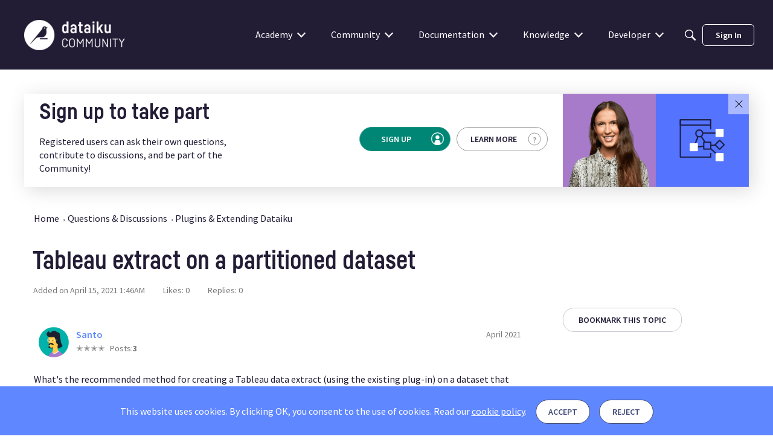

--- FILE ---
content_type: text/html; charset=utf-8
request_url: https://community.dataiku.com/discussion/15772/tableau-extract-on-a-partitioned-dataset
body_size: 117936
content:
<!DOCTYPE html>
<html lang="en"  style="min-height: 100%;">
    <head>
        <meta charset="utf-8">
        <meta http-equiv="X-UA-Compatible" content="IE=edge">
        <meta name="viewport" content="width=device-width, initial-scale=1">
        <script>
let post_page_check = window.location.pathname.split ( '/post/question/' );
if ( post_page_check.length == 2 && ! post_page_check [ 0 ].length ) {
    let post_page_redirects = [ 'using-dataiku', 'setup-config', 'general-discussion', 'plugins-extending-dataiku', 'job-board' ];
    if ( post_page_redirects.includes ( post_page_check [ 1 ] ) ) {
        window.location.href = "/post/question?board=" + post_page_check [ 1 ];
    }
}
</script><title>Tableau extract on a partitioned dataset — Dataiku Community</title>
  <link rel="stylesheet" href="/applications/dashboard/design/style.css?v=69792b27" media="all" static="1" />
  <link rel="stylesheet" href="/applications/dashboard/design/style-compat.css?v=69792b27" media="all" static="1" />
  <link rel="stylesheet" href="/plugins/badges/design/badges.css?v=69792b27" media="all" static="1" />
  <link rel="stylesheet" href="/resources/design/vanillicon.css?v=69792b27" media="all" static="1" />
  <link rel="stylesheet" href="/plugins/editor/design/editor.css?v=69792b27" media="all" static="1" />
  <link rel="stylesheet" href="/plugins/samlsso/design/saml.css?v=69792b27" media="all" static="1" />
  <link rel="stylesheet" href="/plugins/GooglePrettify/design/prettify.css?v=69792b27" media="all" static="1" />
  <link rel="stylesheet" href="/applications/groups/design/groups.css?v=69792b27" media="all" static="1" />
  <link rel="stylesheet" href="/applications/vanilla/design/reactions.css?v=69792b27" media="all" static="1" />
  <link rel="stylesheet" href="/applications/vanilla/design/tag.css?v=69792b27" media="all" static="1" />
  <link rel="stylesheet" href="/plugins/ideation/design/ideation.css?v=69792b27" media="all" static="1" />
  <link rel="stylesheet" href="/plugins/avatarstock/design/avatarstock.css?v=69792b27" media="all" static="1" />
  <link rel="stylesheet" href="/applications/vanilla/design/spoilers.css?v=69792b27" media="all" static="1" />
  <link rel="stylesheet" href="https://community.dataiku.com/dist/v2/forum/chunks/addons/lavendersun/forum.CknaH5fs.css" static="1" />
  <link rel="shortcut icon" href="https://us.v-cdn.net/6038231/uploads/Y7HSMP5CR017/favicon.png" type="image/x-icon" />
  <link rel="canonical" href="https://community.dataiku.com/discussion/15772/tableau-extract-on-a-partitioned-dataset" />
  <meta property="language" content="en" />
  <meta http-equiv="last-modified" property="last-modified-date" content="2021-04-15" />
  <meta property="og:type" content="article" />
  <meta name="theme-color" content="#008675" />
  <meta property="og:site_name" content="Dataiku Community" />
  <meta name="twitter:title" property="og:title" content="Tableau extract on a partitioned dataset" />
  <meta property="og:url" content="https://community.dataiku.com/discussion/15772/tableau-extract-on-a-partitioned-dataset" />
  <meta name="description" property="og:description" content="What's the recommended method for creating a Tableau data extract (using the existing plug-in) on a dataset that partitioned by a distinct dimension." />
  <meta name="twitter:description" content="What's the recommended method for creating a Tableau data extract (using the existing plug-in) on a dataset that partitioned by a distinct dimension." />
  <meta name="twitter:card" content="summary" />
  <noscript><link rel='stylesheet' href='https://community.dataiku.com/resources/design/no-script-layout-styles.css?h=69792b27'></noscript>
  <script>window.__VANILLA_BUILD_SECTION__="forum";if(!window.onVanillaReady){window.onVanillaReady=function(handler){if(typeof handler!=="function"){console.error("Cannot register a vanilla ready handler that is not a function.");return}
document.addEventListener("X-VanillaReady",function(){if(!window.__VANILLA_INTERNAL_IS_READY__){return}
handler(window.__VANILLA_GLOBALS_DO_NOT_USE_DIRECTLY__)})
if(window.__VANILLA_INTERNAL_IS_READY__){handler(window.__VANILLA_GLOBALS_DO_NOT_USE_DIRECTLY__)}}}
if(!window.onVanillaContentUpdate){window.onVanillaContentUpdate=function(handler){if(typeof handler!=="function"){console.error("Cannot register a vanilla ready handler that is not a function.");return}
document.addEventListener("X-DOMContentReady",function(){if(!window.__VANILLA_INTERNAL_IS_READY__){return}
handler(window.__VANILLA_GLOBALS_DO_NOT_USE_DIRECTLY__)})
if(window.__VANILLA_INTERNAL_IS_READY__){handler(window.__VANILLA_GLOBALS_DO_NOT_USE_DIRECTLY__)}}}
if(!window.onPageView){window.onPageView=function(handler){if(typeof handler!=="function"){console.error("Cannot register a vanilla ready handler that is not a function.");return}
document.addEventListener("X-PageView",function(){if(!window.__VANILLA_INTERNAL_IS_READY__){return}
handler(window.__VANILLA_GLOBALS_DO_NOT_USE_DIRECTLY__)})
if(window.__VANILLA_INTERNAL_IS_READY__){handler(window.__VANILLA_GLOBALS_DO_NOT_USE_DIRECTLY__)}}}
window.__VANILLA_ENABLED_ADDON_KEYS__=["library","roletitle","theme-foundation","subcommunities","quotes","rich-editor","badges","vfshared","stubcontent","swagger-ui","federatedsearch","qna","ideation","sitemaps","cloudmonkey","s3files","queuemonkey","vfapi","vfcom","vfcustom","vfsupport","vfspoof","vfsphinx","syslogger","elasticsearch","vanilla-queue","facebook","twitter","akismet","stopforumspam","editor","vfoptions","themingapi","indexphotos","postcount","pockets","avatarstock","trollmanagement","vanillaanalytics","webhooks","zapier","keywordblocker","civiltongueex","salesforce","samlsso","ranks","redirector","googleprettify","modnotify","groups","conversations","vanilla","dashboard"]</script>
  <script>gdn=window.gdn||{};gdn.meta={"currentThemePath":"\/addons\/themes\/theme-foundation","ConfirmDeleteCommentHeading":"Delete Comment","ConfirmDeleteCommentText":"Are you sure you want to delete this comment?","DiscussionID":"15772","Category":"Plugins & Extending Dataiku","editorVersion":"1.8.2","editorPluginAssets":"\/plugins\/editor","fileUpload-remove":"Remove file","fileUpload-reattach":"Click to re-attach","fileUpload-inserted":"Inserted","fileUpload-insertedTooltip":"This image has been inserted into the body of text.","wysiwygHelpText":"You are using <a href=\"https:\/\/en.wikipedia.org\/wiki\/WYSIWYG\" target=\"_new\">WYSIWYG<\/a> in your post.","bbcodeHelpText":"You can use <a href=\"http:\/\/en.wikipedia.org\/wiki\/BBCode\" target=\"_new\">BBCode<\/a> in your post.","htmlHelpText":"You can use <a href=\"http:\/\/htmlguide.drgrog.com\/cheatsheet.php\" target=\"_new\">Simple HTML<\/a> in your post.","markdownHelpText":"You can use <a href=\"http:\/\/en.wikipedia.org\/wiki\/Markdown\" target=\"_new\">Markdown<\/a> in your post.","textHelpText":"You are using plain text in your post.","editorWysiwygCSS":"\/plugins\/editor\/design\/wysiwyg.css","canUpload":false,"fileErrorSize":"File size is too large.","fileErrorFormat":"File format is not allowed.","fileErrorAlreadyExists":"File already uploaded.","fileErrorSizeFormat":"File size is too large and format is not allowed.","maxUploadSize":104857600,"editorFileInputName":"editorupload","allowedImageExtensions":"{\"1\":\"jpg\",\"2\":\"jpeg\",\"3\":\"gif\",\"4\":\"png\",\"5\":\"bmp\",\"6\":\"tiff\"}","allowedFileExtensions":"[\"txt\",\"jpg\",\"jpeg\",\"gif\",\"png\",\"bmp\",\"tiff\",\"ico\",\"zip\",\"gz\",\"tar.gz\",\"tgz\",\"psd\",\"ai\",\"pdf\",\"doc\",\"xls\",\"ppt\",\"docx\",\"xlsx\",\"pptx\",\"log\",\"rar\",\"7z\"]","maxFileUploads":"20","Spoiler":"Spoiler","show":"show","hide":"hide","TaggingAdd":false,"TaggingSearchUrl":"\/tags\/search","MinTagsAllowed":0,"MaxTagsAllowed":"15","TagHint":"Start to type...","emoji":{"assetPath":"https:\/\/community.dataiku.com\/resources\/emoji","format":"<img class=\"emoji\" src=\"%1$s\" title=\"%2$s\" alt=\"%2$s\" height=\"20\" loading=\"lazy\" \/>","emoji":{"smile":"smile.png","smiley":"smiley.png","wink":"wink.png","blush":"blush.png","neutral":"neutral.png","relaxed":"relaxed.png","grin":"grin.png","joy":"joy.png","sweat_smile":"sweat_smile.png","lol":"lol.png","innocent":"innocent.png","naughty":"naughty.png","yum":"yum.png","relieved":"relieved.png","love":"love.png","sunglasses":"sunglasses.png","smirk":"smirk.png","expressionless":"expressionless.png","unamused":"unamused.png","sweat":"sweat.png","pensive":"pensive.png","confused":"confused.png","confounded":"confounded.png","kissing":"kissing.png","kissing_heart":"kissing_heart.png","kissing_smiling_eyes":"kissing_smiling_eyes.png","kissing_closed_eyes":"kissing_closed_eyes.png","tongue":"tongue.png","disappointed":"disappointed.png","worried":"worried.png","angry":"angry.png","rage":"rage.png","cry":"cry.png","persevere":"persevere.png","triumph":"triumph.png","frowning":"frowning.png","anguished":"anguished.png","fearful":"fearful.png","weary":"weary.png","sleepy":"sleepy.png","tired_face":"tired_face.png","grimace":"grimace.png","bawling":"bawling.png","open_mouth":"open_mouth.png","hushed":"hushed.png","cold_sweat":"cold_sweat.png","scream":"scream.png","astonished":"astonished.png","flushed":"flushed.png","sleeping":"sleeping.png","dizzy":"dizzy.png","no_mouth":"no_mouth.png","mask":"mask.png","star":"star.png","cookie":"cookie.png","warning":"warning.png","mrgreen":"mrgreen.png","heart":"heart.png","heartbreak":"heartbreak.png","kiss":"kiss.png","+1":"+1.png","-1":"-1.png","grey_question":"grey_question.png","trollface":"trollface.png","error":"grey_question.png"}},"LastCommentID":0,"Vanilla_Comments_AutoRefresh":0,"RedirectTo":"","RedirectUrl":"","TransportError":"A fatal error occurred while processing the request.<br \/>The server returned the following response: %s","TransientKey":false,"WebRoot":"https:\/\/community.dataiku.com\/","UrlFormat":"\/{Path}","Path":"discussion\/15772\/tableau-extract-on-a-partitioned-dataset","Args":"","ResolvedPath":"vanilla\/discussion\/index","ResolvedArgs":{"DiscussionID":"15772","DiscussionStub":"tableau-extract-on-a-partitioned-dataset","Page":""},"SignedIn":0,"ConfirmHeading":"Confirm","ConfirmText":"Are you sure you want to do that?","Okay":"Okay","Cancel":"Cancel","Search":"Search","ui":{"siteName":"Dataiku Community","orgName":"Dataiku Community","localeKey":"en","themeKey":"1","mobileThemeKey":"theme-foundation","desktopThemeKey":"theme-foundation","logo":null,"favIcon":"https:\/\/us.v-cdn.net\/6038231\/uploads\/Y7HSMP5CR017\/favicon.png","shareImage":null,"bannerImage":null,"mobileAddressBarColor":"#008675","fallbackAvatar":"https:\/\/us.v-cdn.net\/6038231\/uploads\/defaultavatar\/nBZFMHJY3ZB3C.jpg","currentUser":{"userID":0,"name":"guest","url":"https:\/\/community.dataiku.com\/profile\/guest","photoUrl":"https:\/\/us.v-cdn.net\/6038231\/uploads\/defaultavatar\/nBZFMHJY3ZB3C.jpg","dateLastActive":{"date":"2026-01-28 09:28:48.000000","timezone_type":3,"timezone":"UTC"},"banned":0,"private":false},"editContentTimeout":3600,"bannedPrivateProfile":false,"useAdminCheckboxes":false,"autoOffsetComments":true,"allowSelfDelete":false,"isDirectionRTL":false,"userMentionsEnabled":true,"userMentionsFormat":"filter-loose","legacyDiscussionListLayout":"modern","siteTitle":"Dataiku Community","locale":"en","inputFormat":"rich2"},"context":{"version":"2025.025","requestID":"9c4f76356f11612b-YYZ","host":"","basePath":"","assetPath":"","debug":false,"translationDebug":false,"conversationsEnabled":true,"cacheBuster":"69792b27","siteID":6038231},"embed":{"enabled":false,"isAdvancedEmbed":false,"isModernEmbed":true,"forceModernEmbed":false,"remoteUrl":null},"search":{"defaultScope":"site","supportsScope":true,"activeDriver":"ElasticSearch","externalSearch":{"query":false,"resultsInNewTab":false},"shouldAbortDuringAutocomplete":false,"autocompleteDebounce":500},"upload":{"maxSize":524288000,"maxUploads":20,"allowedExtensions":["txt","jpg","jpeg","gif","png","bmp","tiff","ico","zip","gz","tar.gz","tgz","psd","ai","pdf","doc","xls","ppt","docx","xlsx","pptx","log","rar","7z"]},"signatures":{"enabled":false,"hideMobile":false,"imageMaxHeight":0},"siteTotals":{"availableOptions":{"question":"Questions","accepted":"Questions Answered","group":"Groups","event":"Events","category":"Categories","discussion":"Discussions","comment":"Comments","post":"Posts","user":"Members"}},"registrationUrl":"\/entry\/register","signInUrl":"\/entry\/signin","signOutUrl":"\/entry\/signout?TransientKey=","featureFlags":{"DeferredLegacyScripts":{"Enabled":true},"GroupsFollowing":{"Enabled":true},"CustomProfileFields":{"Enabled":true},"NewUserManagement":{"Enabled":true},"SuggestedContent":{"Enabled":true},"DraftScheduling":{"Enabled":true},"RichTable":{"Enabled":true},"updateTokens":{"Enabled":true},"deferredNotifications":{"Enabled":true},"roleApplications":{"Enabled":true},"newEmbedSystem":{"Enabled":true},"NewAnalytics":{"Enabled":true},"customLayout":{"home":{"Enabled":true},"discussionList":{"Enabled":true},"categoryList":{"Enabled":true},"migrated":true},"noStructureIndexes":{"Enabled":true},"AutomationRules":{"Enabled":true},"newCommunityDrafts":{"Enabled":true},"fragmentTwigRendering":{"enabled":false}},"themeFeatures":{"NewFlyouts":true,"SharedMasterView":true,"ProfileHeader":true,"DataDrivenTheme":true,"UserCards":true,"DisableKludgedVars":true,"NewEventsPage":true,"useNewSearchPage":true,"EnhancedAccessibility":true,"NewQuickLinks":true,"NewCategoryDropdown":true,"NewBadgesModule":true,"NewReactionsModule":true,"NewGuestModule":true,"NewPostMenu":true},"addonFeatures":{"NewFlyouts":true,"SharedMasterView":true,"ProfileHeader":true,"DataDrivenTheme":true,"UserCards":true,"DisableKludgedVars":true,"NewEventsPage":true,"useNewSearchPage":true,"EnhancedAccessibility":true,"NewQuickLinks":true,"NewCategoryDropdown":true,"NewBadgesModule":true,"NewReactionsModule":true,"NewGuestModule":true,"NewPostMenu":true},"defaultSiteSection":{"basePath":"","contentLocale":"en","sectionGroup":"vanilla","sectionID":"0","name":"Dataiku Community","description":"Welcome to the Dataiku Community: a peer-to-peer community to discuss data preparation, analytics, machine learning and AI on the Dataiku platform.","apps":{"forum":true},"attributes":{"categoryID":-1},"isHomepageCustomLayout":true},"siteSection":{"basePath":"","contentLocale":"en","sectionGroup":"vanilla","sectionID":"0","name":"Dataiku Community","description":"Welcome to the Dataiku Community: a peer-to-peer community to discuss data preparation, analytics, machine learning and AI on the Dataiku platform.","apps":{"forum":true},"attributes":{"categoryID":-1},"isHomepageCustomLayout":true},"siteSectionSlugs":[],"themePreview":null,"reCaptchaKey":"6LdfR3MrAAAAAD6DDr6CQ521muBf1cM7OY-ZPTfX","roleToken":"","isConfirmEmailRequired":false,"vanillaAnalyticsDriver":"clickhouse","badges":{"showInUserCards":true},"searchConnectors":[],"removedString":"This content has been removed.","AnonymizeData":false,"community":{"drafts":{"autosave":"1"}},"triage":{"enabled":false},"trustedDomains":"www.youtube.com\n*.dataiku.com\ncommunity.dataiku.com\nwww.play.vidyard.com\nhttps:\/\/play.vidyard.com","disableUrlEmbeds":false,"postTypesMap":{"discussion":{"postTypeID":"discussion","name":"Discussion","parentPostTypeID":null,"postButtonLabel":"New Discussion","postHelperText":null,"layoutViewType":"discussion","isOriginal":true,"isSystemHidden":0,"isActive":true,"isDeleted":false,"roleIDs":[],"categoryIDs":[],"dateInserted":{"date":"2025-03-12 20:39:04.000000","timezone_type":3,"timezone":"UTC"},"dateUpdated":{"date":"2025-07-31 17:23:05.000000","timezone_type":3,"timezone":"UTC"},"insertUserID":21248,"updateUserID":21248,"baseType":"discussion","postButtonIcon":"create-discussion","availableCategoryIDs":[38,122,118,120,132,54,55,230,246,247,248,250,251,64,129,172,267,60,35,8,36,37,-1,7,282,112,277,255,256,274,257,164,16,273,117,280,281,265,253],"postableCategoryIDs":[253],"countCategories":1,"parentPostType":null},"idea":{"postTypeID":"idea","name":"Idea","parentPostTypeID":null,"postButtonLabel":"New Idea","postHelperText":null,"layoutViewType":"idea","isOriginal":true,"isSystemHidden":0,"isActive":true,"isDeleted":false,"roleIDs":[],"categoryIDs":[],"dateInserted":{"date":"2025-03-12 20:39:05.000000","timezone_type":3,"timezone":"UTC"},"dateUpdated":{"date":"2025-07-31 17:23:06.000000","timezone_type":3,"timezone":"UTC"},"insertUserID":21248,"updateUserID":21248,"baseType":"idea","postButtonIcon":"create-idea","availableCategoryIDs":[130,124,210,44,96,175,121,223,74,-1,7,282,112,277,255,256,274,257,164,16,273,117,280,281,265,253],"postableCategoryIDs":[253],"countCategories":1,"parentPostType":null},"question":{"postTypeID":"question","name":"Question","parentPostTypeID":null,"postButtonLabel":"Ask a Question","postHelperText":null,"layoutViewType":"question","isOriginal":true,"isSystemHidden":0,"isActive":true,"isDeleted":false,"roleIDs":[],"categoryIDs":[],"dateInserted":{"date":"2025-03-12 20:39:05.000000","timezone_type":3,"timezone":"UTC"},"dateUpdated":{"date":"2025-07-31 17:23:06.000000","timezone_type":3,"timezone":"UTC"},"insertUserID":21248,"updateUserID":21248,"baseType":"question","postButtonIcon":"create-question","availableCategoryIDs":[15,118,55,248,26,252,64,171,172,267,35,8,36,37,-1,7,282,112,277,255,256,274,257,164,16,273,117,280,281,265,253],"postableCategoryIDs":[253],"countCategories":1,"parentPostType":null}},"postTypes":["discussion","question","idea"],"escalation":{"statuses":{"open":"Open","in-progress":"In Progress","on-hold":"On Hold","done":"Done"}},"posting":{"minLength":"","titleMaxLength":100},"tagging":{"enabled":true,"scopedTaggingEnabled":false},"mentions":{"enabled":true},"emails":{"enabled":true,"digest":false},"answerSuggestionsEnabled":false,"aiAssistant":null,"externalAttachments":[],"moderation":{"restrictMemberFilterUI":false},"suggestedContentEnabled":false,"customPages":[],"inputFormat":{"desktop":"Rich2","mobile":"Rich2","reinterpretPostsAsRich":false},"useNewFlyouts":false};
gdn.permissions={"permissions":{"activity.view":true,"profiles.view":true,"badges.view":true,"discussions.view":true,"events.view":true},"bans":[],"isAdmin":false};
</script>
  <script src="/js/library/jquery.js?v=69792b27" static="1" defer="defer"></script>
  <script src="/js/library/jquery.form.js?v=69792b27" static="1" defer="defer"></script>
  <script src="/js/library/jquery.popup.js?v=69792b27" static="1" defer="defer"></script>
  <script src="/js/library/jquery.popin.js?v=69792b27" static="1" defer="defer"></script>
  <script src="/js/library/jquery.gardenhandleajaxform.js?v=69792b27" static="1" defer="defer"></script>
  <script src="/js/library/jquery.atwho.js?v=69792b27" static="1" defer="defer"></script>
  <script src="/js/global.js?v=69792b27" static="1" defer="defer"></script>
  <script src="/js/flyouts.js?v=69792b27" static="1" defer="defer"></script>
  <script src="/js/library/jquery.autosize.min.js?v=69792b27" static="1" defer="defer"></script>
  <script src="/applications/vanilla/js/discussion.js?v=69792b27" static="1" defer="defer"></script>
  <script src="/plugins/Quotes/js/quotes.js?v=69792b27" static="1" defer="defer"></script>
  <script src="/plugins/GooglePrettify/js/prettify.js?v=69792b27" static="1" defer="defer"></script>
  <script src="/js/library/jquery-ui.min.js?v=69792b27" static="1" defer="defer"></script>
  <script src="/applications/vanilla/js/reactions.js?v=69792b27" static="1" defer="defer"></script>
  <script src="/plugins/editor/js/editor.js?v=69792b27" static="1" defer="defer"></script>
  <script src="/plugins/editor/js/jquery.ui.widget.js?v=69792b27" static="1" defer="defer"></script>
  <script src="/plugins/editor/js/jquery.iframe-transport.js?v=69792b27" static="1" defer="defer"></script>
  <script src="/plugins/editor/js/jquery.fileupload.js?v=69792b27" static="1" defer="defer"></script>
  <script src="/plugins/avatarstock/js/avatarstock.js?v=69792b27" static="1" defer="defer"></script>
  <script src="/applications/vanilla/js/spoilers.js?v=69792b27" static="1" defer="defer"></script>
  <script src="/applications/vanilla/js/tagging.js?v=69792b27" static="1" defer="defer"></script>
  <script src="/js/library/jquery.tokeninput.js?v=69792b27" static="1" defer="defer"></script>
  <script type="module">window['VANILLA_MISSED_TRANSLATIONS_INITIAL'] = [];</script>
  <script src="https://community.dataiku.com/api/v2/locales/en/translations.js?h=69792b27" static="1" defer="defer"></script>
  <script src="https://community.dataiku.com/dist/v2/forum/entries/forum.Ck_zGeHg.min.js" static="1" type="module"></script>
  <script src="https://community.dataiku.com/dist/v2/forum/vendor/vendor/react-core.DB6kRN5F.min.js" static="1" type="module"></script>
  <script src="https://community.dataiku.com/dist/v2/forum/chunks/vendor/lodash.D5NauYE3.min.js" static="1" type="module"></script>
  <script src="https://community.dataiku.com/dist/v2/forum/vendor/vendor/redux.C47PpYDn.min.js" static="1" type="module"></script>
  <script src="https://community.dataiku.com/dist/v2/forum/vendor/vendor/react-spring.9Xj7PxZn.min.js" static="1" type="module"></script>
  <script src="https://community.dataiku.com/dist/v2/forum/vendor/vendor/react-select.Bx4mkAuz.min.js" static="1" type="module"></script>
  <script src="https://community.dataiku.com/dist/v2/forum/vendor/vendor/moment.BYTvHWBW.min.js" static="1" type="module"></script>
  <script src="https://community.dataiku.com/dist/v2/forum/vendor/vendor/markdown.B2MSr-O4.min.js" static="1" type="module"></script>
  <script src="https://community.dataiku.com/dist/v2/forum/entries/addons/groups/common.BaFmjFtl.min.js" static="1" type="module"></script>
  <script src="https://community.dataiku.com/dist/v2/forum/chunks/addons/dashboard/PlacesSearchTypeFilter.Bi0X7Iqj.min.js" static="1" type="module"></script>
  <script src="https://community.dataiku.com/dist/v2/forum/chunks/SearchFormContext.CWZKJELX.min.js" static="1" type="module"></script>
  <script src="https://community.dataiku.com/dist/v2/forum/chunks/types.Bnp7nMni.min.js" static="1" type="module"></script>
  <script src="https://community.dataiku.com/dist/v2/forum/entries/addons/groups/forum.CW1p7l9P.min.js" static="1" type="module"></script>
  <script src="https://community.dataiku.com/dist/v2/forum/chunks/LinkOrText.D1DghfYj.min.js" static="1" type="module"></script>
  <script src="https://community.dataiku.com/dist/v2/forum/chunks/MultiUserInput.BKEZ9szV.min.js" static="1" type="module"></script>
  <script src="https://community.dataiku.com/dist/v2/forum/chunks/addons/dashboard/StackableTable.classes.DopPk5y9.min.js" static="1" type="module"></script>
  <script src="https://community.dataiku.com/dist/v2/forum/entries/addons/ElasticSearch/common.C7ClOKHa.min.js" static="1" type="module"></script>
  <script src="https://community.dataiku.com/dist/v2/forum/chunks/addons/dashboard/MembersSearchDomain.D1RB5oKj.min.js" static="1" type="module"></script>
  <script src="https://community.dataiku.com/dist/v2/forum/entries/addons/FederatedSearch/common.BJFQMmfV.min.js" static="1" type="module"></script>
  <script src="https://community.dataiku.com/dist/v2/forum/chunks/FilterFrame.Cu_ECWxM.min.js" static="1" type="module"></script>
  <script src="https://community.dataiku.com/dist/v2/forum/entries/addons/QnA/common.jInZrlki.min.js" static="1" type="module"></script>
  <script src="https://community.dataiku.com/dist/v2/forum/chunks/addons/vanilla/CommunityPostTypeFilter.BlMf-UiB.min.js" static="1" type="module"></script>
  <script src="https://community.dataiku.com/dist/v2/forum/entries/addons/QnA/forum.DvNf27_k.min.js" static="1" type="module"></script>
  <script src="https://community.dataiku.com/dist/v2/forum/entries/addons/Ranks/common.DZfrT6KZ.min.js" static="1" type="module"></script>
  <script src="https://community.dataiku.com/dist/v2/forum/entries/addons/Salesforce/forum.B-xo_eXt.min.js" static="1" type="module"></script>
  <script src="https://community.dataiku.com/dist/v2/forum/entries/addons/badges/common.C8HTT7lK.min.js" static="1" type="module"></script>
  <script src="https://community.dataiku.com/dist/v2/forum/chunks/addons/badges/Badge.variables.DfXU83LU.min.js" static="1" type="module"></script>
  <script src="https://community.dataiku.com/dist/v2/forum/entries/addons/badges/forum.Cz0o9Sqx.min.js" static="1" type="module"></script>
  <script src="https://community.dataiku.com/dist/v2/forum/entries/addons/ideation/common.ChP5dir1.min.js" static="1" type="module"></script>
  <script src="https://community.dataiku.com/dist/v2/forum/entries/addons/ideation/forum.CDJ1YXu2.min.js" static="1" type="module"></script>
  <script src="https://community.dataiku.com/dist/v2/forum/entries/addons/rich-editor/forum.BAkp-eLQ.min.js" static="1" type="module"></script>
  <script src="https://community.dataiku.com/dist/v2/forum/entries/addons/subcommunities/common.BOVrmDJY.min.js" static="1" type="module"></script>
  <script src="https://community.dataiku.com/dist/v2/forum/entries/addons/subcommunities/forum.Dpn2dfXz.min.js" static="1" type="module"></script>
  <script src="https://community.dataiku.com/dist/v2/forum/entries/addons/vanillaanalytics/common.DZrNoTZY.min.js" static="1" type="module"></script>
  <script src="https://community.dataiku.com/dist/v2/forum/entries/addons/vanillaanalytics/forum.D3z5malM.min.js" static="1" type="module"></script>
  <script src="https://community.dataiku.com/api/v2/themes/1/assets/javascript.js?v=1113388752-69792b27&amp;v=69792b27" static="1"></script>
  <script>window['__ACTIONS__'] = [{"type":"@@locales\/GET_ALL_DONE","payload":{"result":[{"localeID":"en","localeKey":"en","regionalKey":"en","displayNames":{"en":"English"}}],"params":[]}},{"type":"@@users\/GET_ME_DONE","payload":{"result":{"banned":0,"bypassSpam":false,"email":null,"emailConfirmed":false,"dateInserted":"2000-01-01T00:00:00+00:00","dateLastActive":null,"dateUpdated":"2000-01-01T00:00:00+00:00","name":"Guest","photoUrl":"https:\/\/us.v-cdn.net\/6038231\/uploads\/defaultavatar\/nBZFMHJY3ZB3C.jpg","profilePhotoUrl":"https:\/\/us.v-cdn.net\/6038231\/uploads\/defaultavatar\/nBZFMHJY3ZB3C.jpg","url":"https:\/\/community.dataiku.com\/profile\/Guest","points":0,"roles":[{"roleID":10,"name":"Guest"}],"showEmail":false,"userID":0,"countDiscussions":0,"countComments":0,"countPosts":0,"private":false,"countVisits":0,"rankID":null,"isAdmin":false,"isSysAdmin":false,"isSuperAdmin":false,"countUnreadNotifications":0,"countUnreadConversations":0,"permissions":["activity.view","badges.view","discussions.view","events.view","profiles.view"],"roleIDs":[10],"ssoID":null,"profileFields":[],"extended":[]},"params":[]}},{"type":"@@users\/GET_PERMISSIONS_DONE","payload":{"result":{"isAdmin":false,"isSysAdmin":false,"isSuperAdmin":false,"permissions":[{"type":"global","permissions":{"badges.view":true,"discussions.view":true,"events.view":true,"profiles.view":true}},{"type":"category","id":38,"permissions":{"discussions.view":true,"events.view":true}},{"type":"category","id":15,"permissions":{"discussions.view":true,"events.view":true}},{"type":"category","id":255,"permissions":{"discussions.view":true,"events.view":true}},{"type":"category","id":122,"permissions":{"discussions.view":true,"events.view":true}},{"type":"category","id":16,"permissions":{"discussions.view":true,"events.view":true}},{"type":"category","id":130,"permissions":{"discussions.view":true,"events.view":true}},{"type":"category","id":265,"permissions":{"discussions.view":true,"events.view":true}},{"type":"category","id":172,"permissions":{"discussions.view":true,"events.view":true}},{"type":"category","id":267,"permissions":{"discussions.view":true,"events.view":true}},{"type":"category","id":35,"permissions":{"discussions.view":true,"events.view":true}},{"type":"category","id":8,"permissions":{"discussions.view":true,"events.view":true}},{"type":"category","id":36,"permissions":{"discussions.view":true,"events.view":true}},{"type":"category","id":7,"permissions":{"discussions.view":true,"events.view":true}},{"type":"category","id":37,"permissions":{"discussions.view":true,"events.view":true}}],"junctions":{"category":[7,8,15,16,25,35,36,37,38,41,53,54,55,57,60,118,120,122,130,172,230,246,247,248,253,255,258,259,265,267,268,269,276,278,279]},"junctionAliases":{"category":{"2":25,"3":25,"4":25,"5":25,"6":25,"14":25,"18":25,"19":25,"20":25,"26":25,"27":25,"28":25,"29":25,"40":25,"42":41,"44":25,"45":25,"46":25,"47":25,"48":25,"49":25,"50":25,"51":25,"52":25,"56":41,"58":25,"59":25,"61":25,"62":25,"63":25,"64":25,"65":25,"66":25,"67":25,"68":25,"69":25,"70":25,"71":25,"72":25,"73":25,"74":25,"75":25,"76":25,"77":25,"78":25,"79":25,"80":25,"81":25,"82":25,"83":25,"84":25,"85":25,"86":25,"87":25,"88":25,"89":25,"90":25,"91":25,"92":25,"94":25,"95":25,"96":25,"97":25,"98":25,"99":25,"100":25,"101":25,"102":25,"103":25,"104":25,"105":25,"106":25,"109":25,"110":25,"111":25,"113":25,"114":25,"115":25,"116":25,"119":25,"121":25,"123":25,"125":25,"126":25,"127":25,"128":25,"129":25,"131":25,"132":255,"133":25,"134":25,"135":25,"136":25,"137":25,"138":25,"139":25,"140":25,"141":25,"142":25,"143":25,"144":25,"148":25,"149":25,"150":25,"151":25,"152":25,"153":25,"154":25,"155":25,"156":25,"157":25,"158":25,"159":25,"160":25,"161":25,"162":25,"163":25,"165":25,"166":25,"167":25,"168":25,"169":25,"170":25,"171":25,"173":25,"174":25,"175":25,"176":25,"177":25,"178":25,"179":25,"180":25,"181":25,"182":25,"183":25,"184":25,"185":25,"186":25,"187":25,"188":25,"189":25,"190":25,"192":25,"194":25,"195":25,"198":25,"199":25,"200":25,"202":25,"204":25,"205":25,"206":25,"207":25,"208":25,"209":25,"210":25,"211":25,"212":25,"213":25,"214":25,"215":25,"216":25,"217":25,"221":25,"222":25,"223":25,"224":25,"225":25,"226":25,"227":25,"229":25,"231":25,"232":25,"233":25,"234":25,"235":25,"236":25,"237":25,"238":25,"239":25,"240":25,"241":25,"242":25,"243":25,"244":25,"245":25,"249":25,"250":25,"251":25,"252":25,"254":25,"256":255,"257":255,"260":25,"261":25,"263":25,"264":25,"266":41,"270":41,"271":41,"272":41,"274":255,"275":25}}},"params":[]}},{"type":"@@products\/GET_ALL_DONE","payload":{"result":[],"params":[]}},{"type":"@@themes\/GET_DONE","payload":{"result":{"themeID":"1","type":"themeDB","name":"Foundation - Datiku","version":"1113388752","revisionID":141,"revisionName":"rev 10","insertUser":null,"dateInserted":"2024-04-02T18:40:17+00:00","current":true,"active":true,"parentTheme":"theme-foundation","assets":{"header":{"url":"https:\/\/community.dataiku.com\/api\/v2\/themes\/1\/assets\/header.html?v=1113388752-69792b27","type":"html","content-type":"text\/html"},"footer":{"url":"https:\/\/community.dataiku.com\/api\/v2\/themes\/1\/assets\/footer.html?v=1113388752-69792b27","type":"html","content-type":"text\/html"},"variables":{"url":"","type":"json","content-type":"application\/json","data":{"quickLinks":{"links":[{"name":"All Categories","url":"\/categories","id":"all-categories","countLimit":null,"permission":"discussions.view"},{"name":"Recent Discussions","url":"\/discussions","id":"recent-discussions","countLimit":null,"permission":"discussions.view"},{"name":"Activity","url":"\/activity","id":"activity","countLimit":null,"permission":"discussions.view"},{"name":"My Bookmarks","url":"\/discussions\/bookmarked","id":"my-bookmarks","countLimit":null,"permission":"session.valid"},{"name":"My Discussions","url":"\/discussions\/mine","id":"my-discussions","countLimit":null,"permission":"session.valid"},{"name":"My Drafts","url":"\/drafts","id":"my-drafts","countLimit":null,"permission":"session.valid"},{"name":"Unanswered","url":"\/discussions\/unanswered","id":"unanswered","countLimit":99,"permission":"discussions.view"},{"name":"Groups","url":"\/groups","id":"groups","countLimit":null,"permission":null},{"name":"Help","url":"\/kb","id":"help","countLimit":null,"permission":"kb.view"},{"name":"Best Of","url":"\/bestof","id":"best-of","countLimit":null,"permission":null}],"counts":{"all-categories":null,"recent-posts":null,"activity":null,"my-bookmarks":0,"my-posts":0,"my-drafts":0,"unanswered":99,"groups":null,"best-of":null}},"navigation":{"navigationItems":[{"id":"5fe4e61a-d280-482f-9179-319e2348ac0a","children":[{"id":"d15c9ab6-f1b7-41c7-8d10-ce445bd44560","children":[{"id":"beffac4a-ccd9-42a8-883a-ba520b990809","children":[],"name":"Quick Start Programs","url":"https:\/\/academy.dataiku.com\/page\/quick-start-programs","isCustom":true},{"id":"e6a55a2d-4e6d-4838-ad34-27c4439cdb9f","children":[],"name":"Learning Paths","url":"https:\/\/academy.dataiku.com\/page\/learning-paths","isCustom":true},{"id":"489d5673-b086-4a2c-8139-9737373398ff","children":[],"name":"Certifications","url":"https:\/\/academy.dataiku.com\/page\/certifications","isCustom":true},{"id":"700b124e-4826-45ad-b1c9-082503bf407f","children":[],"name":"Academy Discussions","url":"\/categories\/academy","isCustom":true}],"name":"Join the Academy","url":"https:\/\/academy.dataiku.com\/","isCustom":true}],"name":"Academy","url":"https:\/\/academy.dataiku.com\/","isCustom":true},{"id":"builtin-discussions","url":"\/discussions","name":"Discussions","children":[],"isHidden":true},{"id":"builtin-categories","url":"\/categories","name":"Categories","children":[],"isHidden":true},{"name":"Groups","url":"\/groups","id":"buildin-groups","children":[],"isHidden":true},{"id":"e3632ed6-a847-471b-8e1b-3ad6afd2d773","children":[{"id":"a3ebc00b-aa50-4a52-97b2-cb32ce82ed49","children":[{"id":"42d9ecac-899a-4687-a481-ecc205988a23","children":[],"name":"Learn About Us","url":"\/","isCustom":true},{"id":"6c11025e-af5f-4cd0-8db7-4472f62df125","children":[],"name":"Ask A Question","url":"\/post\/question","isCustom":true},{"id":"34a8b58a-04f4-41a3-9ff9-2af3aca1c342","children":[],"name":"What's New?","url":"\/categories\/whats-new","isCustom":true}],"name":"Explore the Community","url":"\/","isCustom":true},{"id":"e2b33756-9cc8-4f0c-8a2f-52ac12da5e72","children":[{"id":"1b2b72a8-873e-41c7-91f1-c07d4d635979","children":[],"name":"Using Dataiku","url":"\/categories\/using-dataiku","isCustom":true},{"id":"61bd7815-a24e-4f56-8e95-aa7229f3c7fc","children":[],"name":"Setup And Configuration","url":"\/categories\/setup-config","isCustom":true},{"id":"e1edfe0a-cb1e-481f-8dda-6093c1955ea7","children":[],"name":"General Discussion","url":"\/categories\/general-discussion","isCustom":true},{"id":"580df94c-b315-43ed-a71a-892bde84a780","children":[],"name":"Plugins & Extending Dataiku","url":"\/categories\/plugins-extending-dataiku","isCustom":true},{"id":"4a806f5d-9b14-4ca9-88f3-4aacaf0c86e8","children":[],"name":"Product Ideas","url":"\/categories\/product-ideas","isCustom":true}],"name":"Discuss Dataiku","url":"\/categories\/dataiku-discussions","isCustom":true},{"id":"1f972da7-6081-4d48-8040-b3931fc6b8c4","children":[{"name":"Dataiku Circle","url":"\/categories\/dataiku-circle","id":"73cdb6d0-8c8c-4e66-8ee4-30e7897f0a9e","isCustom":true,"children":[]},{"id":"f0a5717c-e99d-45a6-8445-9bcced4620b5","children":[],"name":"Frontrunner Awards","url":"\/categories\/dataiku-frontrunner-awards","isCustom":true},{"id":"22e4b0ea-ef76-4436-bfc1-72c1d1941952","children":[],"name":"Community Resources","url":"\/categories\/community-resources","isCustom":true},{"id":"09a47233-f49b-4c8d-9261-c8e1b5778bb0","children":[],"name":"Community Feedback","url":"\/categories\/community-feedback","isCustom":true},{"id":"1c83e08d-c1a5-473a-9638-190c162fccaa","children":[],"name":"User Research","url":"\/categories\/user-research","isCustom":true}],"name":"Programs","url":"\/categories\/programs","isCustom":true}],"name":"Community","url":"\/","isCustom":true},{"id":"d064558a-6fd3-43c6-b745-ecbbd752e135","children":[{"id":"c22772ae-bdbb-493d-963a-874128e50e7a","children":[{"id":"43d7735f-a891-4c55-a425-f82982e3f7f0","children":[],"name":"User's Guide","url":"https:\/\/doc.dataiku.com\/dss\/latest\/concepts\/index.html","isCustom":true},{"id":"d93007d8-d4b2-4b7d-83f5-00682e2c1c8d","children":[],"name":"Specific Data Processing","url":"https:\/\/doc.dataiku.com\/dss\/latest\/time-series\/index.html","isCustom":true},{"id":"056d1d60-38e4-4bdf-996f-39986dac3975","children":[],"name":"Automation & Deployment","url":"https:\/\/doc.dataiku.com\/dss\/latest\/scenarios\/index.html","isCustom":true},{"id":"cb644717-9cc5-41f0-9860-8e481138faee","children":[],"name":"APIs","url":"https:\/\/doc.dataiku.com\/dss\/latest\/python-api\/index.html","isCustom":true},{"id":"5d5a4b25-59d6-4888-8c25-85758fa8d12a","children":[],"name":"Installation & Administration","url":"https:\/\/doc.dataiku.com\/dss\/latest\/installation\/index.html","isCustom":true},{"id":"3a8f183c-c5cd-48c3-9e51-89a6843c5090","children":[],"name":"Other Topics","url":"https:\/\/doc.dataiku.com\/dss\/latest\/plugins\/index.html","isCustom":true}],"name":"Reference Documentation","url":"https:\/\/doc.dataiku.com\/dss\/latest\/","isCustom":true}],"name":"Documentation","url":"https:\/\/doc.dataiku.com\/dss\/latest\/","isCustom":true},{"id":"9c560c66-6118-42b3-b2e3-74b11ed0425b","children":[{"id":"b1808400-1467-4ade-9ce2-72798b1386ee","children":[{"id":"741e6f56-6e89-4d47-bc89-4087a61d3007","children":[],"name":"User Guide","url":"https:\/\/knowledge.dataiku.com\/latest\/getting-started\/index.html","isCustom":true},{"id":"6182fc28-f6c5-4251-8868-80f77d26f770","children":[],"name":"Admin Guide","url":"https:\/\/knowledge.dataiku.com\/latest\/admin-deploying\/index.html","isCustom":true},{"id":"74d92b28-deb2-4502-a031-b50c9f54f920","children":[],"name":"Dataiku Solutions","url":"https:\/\/knowledge.dataiku.com\/latest\/solutions\/index.html","isCustom":true},{"id":"e35574ef-2f59-45a4-9244-dbc166adb184","children":[],"name":"Dataiku Cloud","url":"https:\/\/knowledge.dataiku.com\/latest\/dataiku-cloud\/index.html","isCustom":true}],"name":"Knowledge Base","url":"https:\/\/knowledge.dataiku.com\/","isCustom":true}],"name":"Knowledge","url":"https:\/\/knowledge.dataiku.com\/","isCustom":true},{"id":"fba28045-e63d-42ca-b8c1-6a479f1ae435","children":[{"id":"0b92c8e6-0056-41f1-bbbd-ba0eeb9158ae","children":[{"id":"4bd164f7-8007-400c-9fda-490cff94299d","children":[],"name":"Getting Started","url":"https:\/\/developer.dataiku.com\/latest\/getting-started\/index.html","isCustom":true},{"id":"0d28a5d7-b58f-4594-9910-9af964d1a983","children":[],"name":"Concepts and Examples","url":"https:\/\/developer.dataiku.com\/latest\/concepts-and-examples\/index.html","isCustom":true},{"id":"4998ce75-0831-4e6e-a075-138b32020b45","children":[],"name":"Tutorials","url":"https:\/\/developer.dataiku.com\/latest\/tutorials\/index.html","isCustom":true},{"id":"f433efc3-4796-4b46-a30e-8f391283b818","children":[],"name":"API Reference","url":"https:\/\/developer.dataiku.com\/latest\/api-reference\/index.html","isCustom":true}],"name":"Developer Guide","url":"http:\/\/developer.dataiku.com\/","isCustom":true}],"name":"Developer","url":"http:\/\/developer.dataiku.com\/","isCustom":true}],"navItems":[],"logo":[]},"global":{"options":{"preset":"light"},"mainColors":{"primary":"#008675","bg":"#FFFFFF","fg":"#221C35"},"body":{"backgroundImage":[]},"border":[],"borderType":{"formElements":{"buttons":{"radius":18}}},"panel":[],"content":[],"fonts":{"size":[],"mobile":{"size":[]},"weights":[],"customFont":{"url":"https:\/\/community.stage.dataiku.com\/html\/assets\/fabrikat-bold.woff"},"forceGoogleFont":true,"googleFontFamily":"Source Sans Pro"},"links":{"colors":{"default":"#2AB1AC"},"linkDecorationType":"auto"}},"banner":{"options":{"alignment":"center"},"outerBackground":{"image":"https:\/\/us.v-cdn.net\/6038231\/uploads\/2RSFMXNZRM8A\/community.png","breakpointUIEnabled":false},"backgrounds":{"useOverlay":false},"spacing":[],"contentContainer":[],"dimensions":[],"title":{"text":"Dataiku Community"},"description":[],"inputAndButton":[],"searchStrip":[],"presets":{"input":{"preset":"no border"},"button":{"preset":"hide"}},"border":{"radius":20},"colors":{"primaryContrast":"#FFFFFF"}},"titleBar":{"fullBleed":{"enabled":false},"border":{"type":"none"},"sizing":{"height":115},"colors":{"state":[],"bg":"#221C35"},"breakpoints":[],"navAlignment":{"alignment":"left"},"logo":{"desktop":{"url":"https:\/\/us.v-cdn.net\/6038231\/uploads\/PFZ9PZ57EBLK\/community-logo.png"},"mobile":{"url":"https:\/\/us.v-cdn.net\/6038231\/uploads\/P07FAFN4JP8G\/community-logo.png"},"offsetVertical":{"mobile":[]}},"mobileLogo":[]},"shadow":{"widget":[],"widgetHover":[],"dropDown":[],"modal":[]},"tiles":{"options":[],"itemSpacing":[],"containerSpacing":{"padding":[]},"sizing":[]},"tile":{"options":[],"title":{"font":[]},"description":[],"link":{"padding":[]},"fallBackIcon":[]},"ContentSecurityPolicy":{"ScriptSrc":{"AllowedDomains":"community.dataiku.com\/html\/assets\/fabrikat-bold.woff"}},"button":{"primary":{"presetName":"solid","colors":{"fg":"#FFFFFF"}},"standard":{"colors":{"fg":"#221C35"}}},"globalFragmentImpls":[]}},"styles":{"url":"https:\/\/community.dataiku.com\/api\/v2\/themes\/1\/assets\/styles.css?v=1113388752-69792b27","type":"css","content-type":"text\/css"},"javascript":{"url":"https:\/\/community.dataiku.com\/api\/v2\/themes\/1\/assets\/javascript.js?v=1113388752-69792b27","type":"js","content-type":"application\/javascript"},"logo":{"url":"https:\/\/us.v-cdn.net\/6038231\/uploads\/PFZ9PZ57EBLK\/community-logo.png?v=69792b27","type":"image"},"mobileLogo":{"url":"https:\/\/us.v-cdn.net\/6038231\/uploads\/P07FAFN4JP8G\/community-logo.png?v=69792b27","type":"image"},"fonts":{"url":"https:\/\/community.dataiku.com\/api\/v2\/themes\/1\/assets\/fonts.json?v=1113388752-69792b27","type":"json","content-type":"application\/json","data":[]},"scripts":{"url":"https:\/\/community.dataiku.com\/api\/v2\/themes\/1\/assets\/scripts.json?v=1113388752-69792b27","type":"json","content-type":"application\/json"}},"preview":{"info":{"Template":{"type":"string","value":"Foundation"},"Created":{"type":"date","value":"2024-04-02 18:40:17"},"Updated":{"type":"date","value":"2026-01-15 16:43:36"}},"imageUrl":null,"variables":{"globalPrimary":"#008675","globalBg":"#323639","globalFg":"#fff","titleBarBg":"#221C35","titleBarFg":null,"backgroundImage":"https:\/\/us.v-cdn.net\/6038231\/uploads\/2RSFMXNZRM8A\/community.png"}},"features":{"NewFlyouts":true,"SharedMasterView":true,"ProfileHeader":true,"DataDrivenTheme":true,"UserCards":true,"DisableKludgedVars":true,"NewEventsPage":true,"useNewSearchPage":true,"EnhancedAccessibility":true,"NewQuickLinks":true,"NewCategoryDropdown":true,"NewBadgesModule":true,"NewReactionsModule":true,"NewGuestModule":true,"NewPostMenu":true},"supportedSections":["Forum"]},"params":{"key":{"themeID":"1","type":"themeDB","name":"Foundation - Datiku","version":"1113388752","revisionID":141,"revisionName":"rev 10","insertUser":null,"dateInserted":"2024-04-02T18:40:17+00:00","current":true,"active":true,"parentTheme":"theme-foundation","assets":{"header":{"url":"https:\/\/community.dataiku.com\/api\/v2\/themes\/1\/assets\/header.html?v=1113388752-69792b27","type":"html","content-type":"text\/html"},"footer":{"url":"https:\/\/community.dataiku.com\/api\/v2\/themes\/1\/assets\/footer.html?v=1113388752-69792b27","type":"html","content-type":"text\/html"},"variables":{"url":"","type":"json","content-type":"application\/json","data":{"quickLinks":{"links":[{"name":"All Categories","url":"\/categories","id":"all-categories","countLimit":null,"permission":"discussions.view"},{"name":"Recent Discussions","url":"\/discussions","id":"recent-discussions","countLimit":null,"permission":"discussions.view"},{"name":"Activity","url":"\/activity","id":"activity","countLimit":null,"permission":"discussions.view"},{"name":"My Bookmarks","url":"\/discussions\/bookmarked","id":"my-bookmarks","countLimit":null,"permission":"session.valid"},{"name":"My Discussions","url":"\/discussions\/mine","id":"my-discussions","countLimit":null,"permission":"session.valid"},{"name":"My Drafts","url":"\/drafts","id":"my-drafts","countLimit":null,"permission":"session.valid"},{"name":"Unanswered","url":"\/discussions\/unanswered","id":"unanswered","countLimit":99,"permission":"discussions.view"},{"name":"Groups","url":"\/groups","id":"groups","countLimit":null,"permission":null},{"name":"Help","url":"\/kb","id":"help","countLimit":null,"permission":"kb.view"},{"name":"Best Of","url":"\/bestof","id":"best-of","countLimit":null,"permission":null}],"counts":{"all-categories":null,"recent-posts":null,"activity":null,"my-bookmarks":0,"my-posts":0,"my-drafts":0,"unanswered":99,"groups":null,"best-of":null}},"navigation":{"navigationItems":[{"id":"5fe4e61a-d280-482f-9179-319e2348ac0a","children":[{"id":"d15c9ab6-f1b7-41c7-8d10-ce445bd44560","children":[{"id":"beffac4a-ccd9-42a8-883a-ba520b990809","children":[],"name":"Quick Start Programs","url":"https:\/\/academy.dataiku.com\/page\/quick-start-programs","isCustom":true},{"id":"e6a55a2d-4e6d-4838-ad34-27c4439cdb9f","children":[],"name":"Learning Paths","url":"https:\/\/academy.dataiku.com\/page\/learning-paths","isCustom":true},{"id":"489d5673-b086-4a2c-8139-9737373398ff","children":[],"name":"Certifications","url":"https:\/\/academy.dataiku.com\/page\/certifications","isCustom":true},{"id":"700b124e-4826-45ad-b1c9-082503bf407f","children":[],"name":"Academy Discussions","url":"\/categories\/academy","isCustom":true}],"name":"Join the Academy","url":"https:\/\/academy.dataiku.com\/","isCustom":true}],"name":"Academy","url":"https:\/\/academy.dataiku.com\/","isCustom":true},{"id":"builtin-discussions","url":"\/discussions","name":"Discussions","children":[],"isHidden":true},{"id":"builtin-categories","url":"\/categories","name":"Categories","children":[],"isHidden":true},{"name":"Groups","url":"\/groups","id":"buildin-groups","children":[],"isHidden":true},{"id":"e3632ed6-a847-471b-8e1b-3ad6afd2d773","children":[{"id":"a3ebc00b-aa50-4a52-97b2-cb32ce82ed49","children":[{"id":"42d9ecac-899a-4687-a481-ecc205988a23","children":[],"name":"Learn About Us","url":"\/","isCustom":true},{"id":"6c11025e-af5f-4cd0-8db7-4472f62df125","children":[],"name":"Ask A Question","url":"\/post\/question","isCustom":true},{"id":"34a8b58a-04f4-41a3-9ff9-2af3aca1c342","children":[],"name":"What's New?","url":"\/categories\/whats-new","isCustom":true}],"name":"Explore the Community","url":"\/","isCustom":true},{"id":"e2b33756-9cc8-4f0c-8a2f-52ac12da5e72","children":[{"id":"1b2b72a8-873e-41c7-91f1-c07d4d635979","children":[],"name":"Using Dataiku","url":"\/categories\/using-dataiku","isCustom":true},{"id":"61bd7815-a24e-4f56-8e95-aa7229f3c7fc","children":[],"name":"Setup And Configuration","url":"\/categories\/setup-config","isCustom":true},{"id":"e1edfe0a-cb1e-481f-8dda-6093c1955ea7","children":[],"name":"General Discussion","url":"\/categories\/general-discussion","isCustom":true},{"id":"580df94c-b315-43ed-a71a-892bde84a780","children":[],"name":"Plugins & Extending Dataiku","url":"\/categories\/plugins-extending-dataiku","isCustom":true},{"id":"4a806f5d-9b14-4ca9-88f3-4aacaf0c86e8","children":[],"name":"Product Ideas","url":"\/categories\/product-ideas","isCustom":true}],"name":"Discuss Dataiku","url":"\/categories\/dataiku-discussions","isCustom":true},{"id":"1f972da7-6081-4d48-8040-b3931fc6b8c4","children":[{"name":"Dataiku Circle","url":"\/categories\/dataiku-circle","id":"73cdb6d0-8c8c-4e66-8ee4-30e7897f0a9e","isCustom":true,"children":[]},{"id":"f0a5717c-e99d-45a6-8445-9bcced4620b5","children":[],"name":"Frontrunner Awards","url":"\/categories\/dataiku-frontrunner-awards","isCustom":true},{"id":"22e4b0ea-ef76-4436-bfc1-72c1d1941952","children":[],"name":"Community Resources","url":"\/categories\/community-resources","isCustom":true},{"id":"09a47233-f49b-4c8d-9261-c8e1b5778bb0","children":[],"name":"Community Feedback","url":"\/categories\/community-feedback","isCustom":true},{"id":"1c83e08d-c1a5-473a-9638-190c162fccaa","children":[],"name":"User Research","url":"\/categories\/user-research","isCustom":true}],"name":"Programs","url":"\/categories\/programs","isCustom":true}],"name":"Community","url":"\/","isCustom":true},{"id":"d064558a-6fd3-43c6-b745-ecbbd752e135","children":[{"id":"c22772ae-bdbb-493d-963a-874128e50e7a","children":[{"id":"43d7735f-a891-4c55-a425-f82982e3f7f0","children":[],"name":"User's Guide","url":"https:\/\/doc.dataiku.com\/dss\/latest\/concepts\/index.html","isCustom":true},{"id":"d93007d8-d4b2-4b7d-83f5-00682e2c1c8d","children":[],"name":"Specific Data Processing","url":"https:\/\/doc.dataiku.com\/dss\/latest\/time-series\/index.html","isCustom":true},{"id":"056d1d60-38e4-4bdf-996f-39986dac3975","children":[],"name":"Automation & Deployment","url":"https:\/\/doc.dataiku.com\/dss\/latest\/scenarios\/index.html","isCustom":true},{"id":"cb644717-9cc5-41f0-9860-8e481138faee","children":[],"name":"APIs","url":"https:\/\/doc.dataiku.com\/dss\/latest\/python-api\/index.html","isCustom":true},{"id":"5d5a4b25-59d6-4888-8c25-85758fa8d12a","children":[],"name":"Installation & Administration","url":"https:\/\/doc.dataiku.com\/dss\/latest\/installation\/index.html","isCustom":true},{"id":"3a8f183c-c5cd-48c3-9e51-89a6843c5090","children":[],"name":"Other Topics","url":"https:\/\/doc.dataiku.com\/dss\/latest\/plugins\/index.html","isCustom":true}],"name":"Reference Documentation","url":"https:\/\/doc.dataiku.com\/dss\/latest\/","isCustom":true}],"name":"Documentation","url":"https:\/\/doc.dataiku.com\/dss\/latest\/","isCustom":true},{"id":"9c560c66-6118-42b3-b2e3-74b11ed0425b","children":[{"id":"b1808400-1467-4ade-9ce2-72798b1386ee","children":[{"id":"741e6f56-6e89-4d47-bc89-4087a61d3007","children":[],"name":"User Guide","url":"https:\/\/knowledge.dataiku.com\/latest\/getting-started\/index.html","isCustom":true},{"id":"6182fc28-f6c5-4251-8868-80f77d26f770","children":[],"name":"Admin Guide","url":"https:\/\/knowledge.dataiku.com\/latest\/admin-deploying\/index.html","isCustom":true},{"id":"74d92b28-deb2-4502-a031-b50c9f54f920","children":[],"name":"Dataiku Solutions","url":"https:\/\/knowledge.dataiku.com\/latest\/solutions\/index.html","isCustom":true},{"id":"e35574ef-2f59-45a4-9244-dbc166adb184","children":[],"name":"Dataiku Cloud","url":"https:\/\/knowledge.dataiku.com\/latest\/dataiku-cloud\/index.html","isCustom":true}],"name":"Knowledge Base","url":"https:\/\/knowledge.dataiku.com\/","isCustom":true}],"name":"Knowledge","url":"https:\/\/knowledge.dataiku.com\/","isCustom":true},{"id":"fba28045-e63d-42ca-b8c1-6a479f1ae435","children":[{"id":"0b92c8e6-0056-41f1-bbbd-ba0eeb9158ae","children":[{"id":"4bd164f7-8007-400c-9fda-490cff94299d","children":[],"name":"Getting Started","url":"https:\/\/developer.dataiku.com\/latest\/getting-started\/index.html","isCustom":true},{"id":"0d28a5d7-b58f-4594-9910-9af964d1a983","children":[],"name":"Concepts and Examples","url":"https:\/\/developer.dataiku.com\/latest\/concepts-and-examples\/index.html","isCustom":true},{"id":"4998ce75-0831-4e6e-a075-138b32020b45","children":[],"name":"Tutorials","url":"https:\/\/developer.dataiku.com\/latest\/tutorials\/index.html","isCustom":true},{"id":"f433efc3-4796-4b46-a30e-8f391283b818","children":[],"name":"API Reference","url":"https:\/\/developer.dataiku.com\/latest\/api-reference\/index.html","isCustom":true}],"name":"Developer Guide","url":"http:\/\/developer.dataiku.com\/","isCustom":true}],"name":"Developer","url":"http:\/\/developer.dataiku.com\/","isCustom":true}],"navItems":[],"logo":[]},"global":{"options":{"preset":"light"},"mainColors":{"primary":"#008675","bg":"#FFFFFF","fg":"#221C35"},"body":{"backgroundImage":[]},"border":[],"borderType":{"formElements":{"buttons":{"radius":18}}},"panel":[],"content":[],"fonts":{"size":[],"mobile":{"size":[]},"weights":[],"customFont":{"url":"https:\/\/community.stage.dataiku.com\/html\/assets\/fabrikat-bold.woff"},"forceGoogleFont":true,"googleFontFamily":"Source Sans Pro"},"links":{"colors":{"default":"#2AB1AC"},"linkDecorationType":"auto"}},"banner":{"options":{"alignment":"center"},"outerBackground":{"image":"https:\/\/us.v-cdn.net\/6038231\/uploads\/2RSFMXNZRM8A\/community.png","breakpointUIEnabled":false},"backgrounds":{"useOverlay":false},"spacing":[],"contentContainer":[],"dimensions":[],"title":{"text":"Dataiku Community"},"description":[],"inputAndButton":[],"searchStrip":[],"presets":{"input":{"preset":"no border"},"button":{"preset":"hide"}},"border":{"radius":20},"colors":{"primaryContrast":"#FFFFFF"}},"titleBar":{"fullBleed":{"enabled":false},"border":{"type":"none"},"sizing":{"height":115},"colors":{"state":[],"bg":"#221C35"},"breakpoints":[],"navAlignment":{"alignment":"left"},"logo":{"desktop":{"url":"https:\/\/us.v-cdn.net\/6038231\/uploads\/PFZ9PZ57EBLK\/community-logo.png"},"mobile":{"url":"https:\/\/us.v-cdn.net\/6038231\/uploads\/P07FAFN4JP8G\/community-logo.png"},"offsetVertical":{"mobile":[]}},"mobileLogo":[]},"shadow":{"widget":[],"widgetHover":[],"dropDown":[],"modal":[]},"tiles":{"options":[],"itemSpacing":[],"containerSpacing":{"padding":[]},"sizing":[]},"tile":{"options":[],"title":{"font":[]},"description":[],"link":{"padding":[]},"fallBackIcon":[]},"ContentSecurityPolicy":{"ScriptSrc":{"AllowedDomains":"community.dataiku.com\/html\/assets\/fabrikat-bold.woff"}},"button":{"primary":{"presetName":"solid","colors":{"fg":"#FFFFFF"}},"standard":{"colors":{"fg":"#221C35"}}},"globalFragmentImpls":[]}},"styles":{"url":"https:\/\/community.dataiku.com\/api\/v2\/themes\/1\/assets\/styles.css?v=1113388752-69792b27","type":"css","content-type":"text\/css"},"javascript":{"url":"https:\/\/community.dataiku.com\/api\/v2\/themes\/1\/assets\/javascript.js?v=1113388752-69792b27","type":"js","content-type":"application\/javascript"},"logo":{"url":"https:\/\/us.v-cdn.net\/6038231\/uploads\/PFZ9PZ57EBLK\/community-logo.png?v=69792b27","type":"image"},"mobileLogo":{"url":"https:\/\/us.v-cdn.net\/6038231\/uploads\/P07FAFN4JP8G\/community-logo.png?v=69792b27","type":"image"},"fonts":{"url":"https:\/\/community.dataiku.com\/api\/v2\/themes\/1\/assets\/fonts.json?v=1113388752-69792b27","type":"json","content-type":"application\/json","data":[]},"scripts":{"url":"https:\/\/community.dataiku.com\/api\/v2\/themes\/1\/assets\/scripts.json?v=1113388752-69792b27","type":"json","content-type":"application\/json"}},"preview":{"info":{"Template":{"type":"string","value":"Foundation"},"Created":{"type":"date","value":"2024-04-02 18:40:17"},"Updated":{"type":"date","value":"2026-01-15 16:43:36"}},"imageUrl":null,"variables":{"globalPrimary":"#008675","globalBg":"#323639","globalFg":"#fff","titleBarBg":"#221C35","titleBarFg":null,"backgroundImage":"https:\/\/us.v-cdn.net\/6038231\/uploads\/2RSFMXNZRM8A\/community.png"}},"features":{"NewFlyouts":true,"SharedMasterView":true,"ProfileHeader":true,"DataDrivenTheme":true,"UserCards":true,"DisableKludgedVars":true,"NewEventsPage":true,"useNewSearchPage":true,"EnhancedAccessibility":true,"NewQuickLinks":true,"NewCategoryDropdown":true,"NewBadgesModule":true,"NewReactionsModule":true,"NewGuestModule":true,"NewPostMenu":true},"supportedSections":["Forum"]}}}}];window['__REACT_QUERY_PRELOAD__'] = [];</script>
  <script>window['__VANILLA_ICON_ATTRS__'] = {"add":{"width":"24","height":"24","fill":"none","xmlns":"http:\/\/www.w3.org\/2000\/svg","viewBox":"0 0 24 24"},"admin-assistant":{"xmlns":"http:\/\/www.w3.org\/2000\/svg","height":"24px","width":"24px","fill":"currentColor","viewBox":"0 -960 960 960"},"admin-community":{"width":"24","height":"24","fill":"none","xmlns":"http:\/\/www.w3.org\/2000\/svg","viewBox":"0 0 24 24"},"admin-docs":{"width":"24","height":"24","fill":"none","xmlns":"http:\/\/www.w3.org\/2000\/svg","viewBox":"0 0 24 24"},"admin-events":{"width":"24","height":"24","fill":"none","xmlns":"http:\/\/www.w3.org\/2000\/svg","viewBox":"0 0 24 24"},"admin-ideas":{"width":"24","height":"24","fill":"none","xmlns":"http:\/\/www.w3.org\/2000\/svg","viewBox":"0 0 24 24"},"admin-messages":{"width":"24","height":"27","fill":"none","xmlns":"http:\/\/www.w3.org\/2000\/svg","viewBox":"0 0 24 27"},"ai-indicator":{"xmlns":"http:\/\/www.w3.org\/2000\/svg","width":"16","height":"16","fill":"currentColor","viewBox":"0 0 16 16"},"ai-sparkle-monocolor":{"xmlns":"http:\/\/www.w3.org\/2000\/svg","width":"16","height":"16","fill":"currentColor","viewBox":"0 0 16 16"},"align-center":{"width":"24","height":"24","fill":"none","xmlns":"http:\/\/www.w3.org\/2000\/svg","viewBox":"0 0 24 24"},"align-left":{"width":"24","height":"24","fill":"none","xmlns":"http:\/\/www.w3.org\/2000\/svg","viewBox":"0 0 24 24"},"align-right":{"width":"24","height":"24","fill":"none","xmlns":"http:\/\/www.w3.org\/2000\/svg","viewBox":"0 0 24 24"},"bookmark-empty":{"xmlns":"http:\/\/www.w3.org\/2000\/svg","width":"24","height":"24","stroke":"currentColor","viewBox":"0 0 24 24","strokeWidth":"1.4"},"bookmark-filled":{"xmlns":"http:\/\/www.w3.org\/2000\/svg","width":"24","height":"24","fill":"currentColor","stroke":"currentColor","viewBox":"0 0 24 24","strokeWidth":"1.4"},"button-primary":{"width":"28","height":"12","fill":"none","xmlns":"http:\/\/www.w3.org\/2000\/svg","viewBox":"0 0 28 12"},"button-standard":{"width":"28","height":"12","fill":"none","xmlns":"http:\/\/www.w3.org\/2000\/svg","viewBox":"0 0 28 12"},"buttons":{"width":"24","height":"24","fill":"none","xmlns":"http:\/\/www.w3.org\/2000\/svg","viewBox":"0 0 24 24"},"callout-alert":{"width":"24","height":"24","fill":"none","xmlns":"http:\/\/www.w3.org\/2000\/svg","viewBox":"0 0 24 24"},"callout-info":{"width":"24","height":"24","fill":"none","xmlns":"http:\/\/www.w3.org\/2000\/svg","viewBox":"0 0 24 24"},"callout-neutral":{"width":"24px","height":"24px","xmlns":"http:\/\/www.w3.org\/2000\/svg","viewBox":"0 0 24 24"},"callout-warning":{"width":"24","height":"24","fill":"none","xmlns":"http:\/\/www.w3.org\/2000\/svg","viewBox":"0 0 24 24"},"chat":{"width":"24","height":"24","fill":"none","xmlns":"http:\/\/www.w3.org\/2000\/svg","viewBox":"0 0 24 24"},"collapse-all":{"xmlns":"http:\/\/www.w3.org\/2000\/svg","role":"img","viewBox":"0 0 24 24"},"copy-link":{"width":"24","height":"24","fill":"none","xmlns":"http:\/\/www.w3.org\/2000\/svg","viewBox":"0 0 24 24"},"copy":{"width":"24","height":"24","fill":"none","xmlns":"http:\/\/www.w3.org\/2000\/svg","viewBox":"0 0 24 24"},"create-discussion":{"width":"24px","height":"21px","xmlns":"http:\/\/www.w3.org\/2000\/svg","viewBox":"0 0 24 21"},"create-event":{"width":"24px","height":"24px","xmlns":"http:\/\/www.w3.org\/2000\/svg","viewBox":"0 0 24 24"},"create-idea":{"xmlns":"http:\/\/www.w3.org\/2000\/svg","width":"24","height":"24","viewBox":"0 0 24 24"},"create-poll":{"xmlns":"http:\/\/www.w3.org\/2000\/svg","width":"24","height":"24","viewBox":"0 0 24 24"},"create-question":{"width":"24px","height":"24px","xmlns":"http:\/\/www.w3.org\/2000\/svg","viewBox":"0 0 24 24"},"dashboard-edit":{"xmlns":"http:\/\/www.w3.org\/2000\/svg","width":"22","height":"22","viewBox":"0 0 22 22"},"data-checked":{"width":"24","height":"24","fill":"none","xmlns":"http:\/\/www.w3.org\/2000\/svg","viewBox":"0 0 24 24"},"data-muted":{"width":"24","height":"24","fill":"none","xmlns":"http:\/\/www.w3.org\/2000\/svg","viewBox":"0 0 24 24"},"data-site-metric":{"width":"24","height":"24","fill":"none","xmlns":"http:\/\/www.w3.org\/2000\/svg","viewBox":"0 0 24 24"},"delete":{"width":"24","height":"24","fill":"none","xmlns":"http:\/\/www.w3.org\/2000\/svg","viewBox":"0 0 24 24"},"dismiss-compact":{"xmlns":"http:\/\/www.w3.org\/2000\/svg","viewBox":"0 0 9.5 9.5"},"dismiss":{"width":"24","height":"24","fill":"none","xmlns":"http:\/\/www.w3.org\/2000\/svg","viewBox":"0 0 24 24"},"download":{"xmlns":"http:\/\/www.w3.org\/2000\/svg","viewBox":"0 0 24 24"},"edit-filters":{"xmlns":"http:\/\/www.w3.org\/2000\/svg","width":"24","height":"24","ariahidden":"true","viewBox":"0 0 24 24"},"edit":{"width":"24","height":"24","fill":"none","xmlns":"http:\/\/www.w3.org\/2000\/svg","viewBox":"0 0 24 24"},"editor-link-card":{"width":"24","height":"24","fill":"none","xmlns":"http:\/\/www.w3.org\/2000\/svg","viewBox":"0 0 24 24"},"editor-link-rich":{"width":"24","height":"24","fill":"none","xmlns":"http:\/\/www.w3.org\/2000\/svg","viewBox":"0 0 24 24"},"editor-link-text":{"width":"24","height":"24","fill":"none","xmlns":"http:\/\/www.w3.org\/2000\/svg","viewBox":"0 0 24 24"},"editor-resize-inline":{"width":"24","height":"24","fill":"none","xmlns":"http:\/\/www.w3.org\/2000\/svg","viewBox":"0 0 24 24"},"editor-toggle-block":{"width":"24","height":"24","fill":"none","xmlns":"http:\/\/www.w3.org\/2000\/svg","viewBox":"0 0 24 24"},"editor-unlink":{"width":"24","height":"24","fill":"none","xmlns":"http:\/\/www.w3.org\/2000\/svg","viewBox":"0 0 24 24"},"event-interested-empty":{"width":"24","height":"24","fill":"none","xmlns":"http:\/\/www.w3.org\/2000\/svg","viewBox":"0 0 24 24"},"event-interested-filled":{"width":"24","height":"24","fill":"none","xmlns":"http:\/\/www.w3.org\/2000\/svg","viewBox":"0 0 24 24"},"expand-all":{"xmlns":"http:\/\/www.w3.org\/2000\/svg","role":"img","viewBox":"0 0 24 24"},"filter-add":{"width":"18","height":"18","fill":"none","xmlns":"http:\/\/www.w3.org\/2000\/svg","viewBox":"0 0 18 18"},"filter-applied":{"width":"24","height":"24","fill":"none","xmlns":"http:\/\/www.w3.org\/2000\/svg","viewBox":"0 0 24 24"},"filter-compact-applied":{"width":"24","height":"24","fill":"none","xmlns":"http:\/\/www.w3.org\/2000\/svg","viewBox":"0 0 24 24"},"filter-compact":{"width":"24","height":"24","fill":"none","xmlns":"http:\/\/www.w3.org\/2000\/svg","viewBox":"0 0 24 24"},"filter-remove":{"width":"18","height":"18","fill":"none","xmlns":"http:\/\/www.w3.org\/2000\/svg","viewBox":"0 0 18 18"},"filter":{"width":"24","height":"24","fill":"none","xmlns":"http:\/\/www.w3.org\/2000\/svg","viewBox":"0 0 24 24"},"folder":{"xmlns":"http:\/\/www.w3.org\/2000\/svg","width":"24","height":"24","viewBox":"0 0 24 24"},"follow-empty":{"xmlns":"http:\/\/www.w3.org\/2000\/svg","width":"24","height":"24","viewBox":"0 0 24 24"},"follow-filled":{"xmlns":"http:\/\/www.w3.org\/2000\/svg","width":"24","height":"24","viewBox":"0 0 24 24"},"hide-content":{"xmlns":"http:\/\/www.w3.org\/2000\/svg","width":"24","height":"24","viewBox":"0 0 24 24"},"info":{"width":"24","height":"24","fill":"none","xmlns":"http:\/\/www.w3.org\/2000\/svg","viewBox":"0 0 24 24"},"logo-freshdesk":{"width":"24","height":"24","fill":"none","xmlns":"http:\/\/www.w3.org\/2000\/svg","viewBox":"0 0 24 24"},"logo-github":{"width":"60","height":"60","fill":"none","xmlns":"http:\/\/www.w3.org\/2000\/svg","viewBox":"0 0 60 60"},"logo-jira":{"width":"60","height":"60","fill":"none","xmlns":"http:\/\/www.w3.org\/2000\/svg","viewBox":"0 0 60 60"},"logo-salesforce":{"width":"60","height":"60","xmlns":"http:\/\/www.w3.org\/2000\/svg","viewBox":"0 0 60 60"},"logo-serviceNow":{"width":"24","height":"24","fill":"none","xmlns":"http:\/\/www.w3.org\/2000\/svg","viewBox":"0 0 24 24"},"logo-zendesk":{"width":"60","height":"60","xmlns":"http:\/\/www.w3.org\/2000\/svg","viewBox":"0 0 60 60"},"me-messages-empty":{"xmlns":"http:\/\/www.w3.org\/2000\/svg","width":"24","height":"24","viewBox":"0 0 24 24"},"me-messages-filled":{"xmlns":"http:\/\/www.w3.org\/2000\/svg","width":"24","height":"24","viewBox":"0 0 24 24"},"me-notifications-empty":{"xmlns":"http:\/\/www.w3.org\/2000\/svg","width":"24","height":"24","viewBox":"0 0 24 24"},"me-notifications-filled":{"xmlns":"http:\/\/www.w3.org\/2000\/svg","width":"24","height":"24","viewBox":"0 0 24 24"},"me-sign-in":{"xmlns":"http:\/\/www.w3.org\/2000\/svg","width":"24","height":"24","viewBox":"0 0 24 24"},"me-subcommunities":{"xmlns":"http:\/\/www.w3.org\/2000\/svg","width":"24","height":"24","viewBox":"0 0 24 24"},"meta-answered":{"width":"24","height":"24","fill":"none","xmlns":"http:\/\/www.w3.org\/2000\/svg","viewBox":"0 0 24 24"},"meta-article":{"width":"24","height":"24","fill":"none","xmlns":"http:\/\/www.w3.org\/2000\/svg","viewBox":"0 0 24 24"},"meta-categories":{"width":"24","height":"24","fill":"none","xmlns":"http:\/\/www.w3.org\/2000\/svg","viewBox":"0 0 24 24"},"meta-child-categories":{"width":"24","height":"24","fill":"none","xmlns":"http:\/\/www.w3.org\/2000\/svg","viewBox":"0 0 24 24"},"meta-comments":{"xmlns":"http:\/\/www.w3.org\/2000\/svg","width":"24","height":"24","viewBox":"0 0 24 24"},"meta-discussions":{"width":"24","height":"24","fill":"none","xmlns":"http:\/\/www.w3.org\/2000\/svg","viewBox":"0 0 24 24"},"meta-events":{"xmlns":"http:\/\/www.w3.org\/2000\/svg","width":"24","height":"24","viewBox":"0 0 24 24"},"meta-external-compact":{"xmlns":"http:\/\/www.w3.org\/2000\/svg","width":"24","height":"24","viewBox":"0 0 24 24"},"meta-external":{"width":"24","height":"24","fill":"none","xmlns":"http:\/\/www.w3.org\/2000\/svg","viewBox":"0 0 24 24"},"meta-follower":{"width":"24","height":"24","fill":"none","xmlns":"http:\/\/www.w3.org\/2000\/svg","viewBox":"0 0 24 24"},"meta-groups":{"width":"24","height":"24","fill":"none","xmlns":"http:\/\/www.w3.org\/2000\/svg","viewBox":"0 0 24 24"},"meta-ideas":{"width":"24","height":"24","fill":"none","xmlns":"http:\/\/www.w3.org\/2000\/svg","viewBox":"0 0 24 24"},"meta-knowledge-bases":{"width":"24","height":"24","fill":"none","xmlns":"http:\/\/www.w3.org\/2000\/svg","viewBox":"0 0 24 24"},"meta-points":{"xmlns":"http:\/\/www.w3.org\/2000\/svg","width":"24","height":"24","viewBox":"0 0 24 24"},"meta-posts":{"width":"24","height":"24","fill":"none","xmlns":"http:\/\/www.w3.org\/2000\/svg","viewBox":"0 0 24 24"},"meta-questions":{"width":"24","height":"24","fill":"none","xmlns":"http:\/\/www.w3.org\/2000\/svg","viewBox":"0 0 24 24"},"meta-scheduled":{"width":"24","height":"24","fill":"none","xmlns":"http:\/\/www.w3.org\/2000\/svg","viewBox":"0 0 24 24"},"meta-time":{"xmlns":"http:\/\/www.w3.org\/2000\/svg","width":"24","height":"24","viewBox":"0 0 24 24"},"meta-users":{"width":"24","height":"24","fill":"none","xmlns":"http:\/\/www.w3.org\/2000\/svg","viewBox":"0 0 24 24"},"meta-views":{"xmlns":"http:\/\/www.w3.org\/2000\/svg","width":"24","height":"24","viewBox":"0 0 24 24"},"move-down":{"width":"24","height":"24","fill":"none","xmlns":"http:\/\/www.w3.org\/2000\/svg","viewBox":"0 0 24 24"},"move-drag":{"width":"24","height":"24","fill":"none","xmlns":"http:\/\/www.w3.org\/2000\/svg","viewBox":"0 0 24 24"},"move-left":{"width":"24","height":"24","fill":"none","xmlns":"http:\/\/www.w3.org\/2000\/svg","viewBox":"0 0 24 24","style":{"transform":"rotate(-90deg)"}},"move-right":{"width":"24","height":"24","fill":"none","xmlns":"http:\/\/www.w3.org\/2000\/svg","viewBox":"0 0 24 24","style":{"transform":"rotate(90deg)"}},"move-up":{"width":"24","height":"24","fill":"none","xmlns":"http:\/\/www.w3.org\/2000\/svg","viewBox":"0 0 24 24"},"navigation-breadcrumb-active":{"width":"24","height":"24","fill":"none","xmlns":"http:\/\/www.w3.org\/2000\/svg","viewBox":"0 0 24 24"},"navigation-breadcrumb-inactive":{"width":"24","height":"24","fill":"none","xmlns":"http:\/\/www.w3.org\/2000\/svg","viewBox":"0 0 24 24"},"notify-email":{"width":"24","height":"24","fill":"none","xmlns":"http:\/\/www.w3.org\/2000\/svg","viewBox":"0 0 24 24"},"options-menu":{"width":"24","height":"24","fill":"none","xmlns":"http:\/\/www.w3.org\/2000\/svg","viewBox":"0 0 24 24"},"pager-skip":{"width":"24","height":"24","xmlns":"http:\/\/www.w3.org\/2000\/svg","viewBox":"0 0 24 24"},"quote-content":{"width":"24","height":"24","xmlns":"http:\/\/www.w3.org\/2000\/svg","viewBox":"0 0 24 24"},"reaction-arrow-down":{"width":"25","height":"24","fill":"none","xmlns":"http:\/\/www.w3.org\/2000\/svg","viewBox":"0 0 25 24"},"reaction-arrow-up":{"width":"25","height":"24","fill":"none","xmlns":"http:\/\/www.w3.org\/2000\/svg","viewBox":"0 0 25 24"},"reaction-awesome":{"width":"25","height":"24","fill":"none","xmlns":"http:\/\/www.w3.org\/2000\/svg","viewBox":"0 0 25 24"},"reaction-comments":{"width":"24","height":"24","fill":"none","xmlns":"http:\/\/www.w3.org\/2000\/svg","viewBox":"0 0 24 24"},"reaction-dislike":{"width":"25","height":"24","fill":"none","xmlns":"http:\/\/www.w3.org\/2000\/svg","viewBox":"0 0 25 24"},"reaction-expressionless":{"width":"25","height":"24","fill":"none","xmlns":"http:\/\/www.w3.org\/2000\/svg","viewBox":"0 0 25 24"},"reaction-fire":{"width":"25","height":"24","fill":"none","xmlns":"http:\/\/www.w3.org\/2000\/svg","viewBox":"0 0 25 24"},"reaction-funny":{"width":"25","height":"24","fill":"none","xmlns":"http:\/\/www.w3.org\/2000\/svg","viewBox":"0 0 25 24"},"reaction-insightful":{"width":"25","height":"24","fill":"none","xmlns":"http:\/\/www.w3.org\/2000\/svg","viewBox":"0 0 25 24"},"reaction-like":{"width":"25","height":"24","fill":"none","xmlns":"http:\/\/www.w3.org\/2000\/svg","viewBox":"0 0 25 24"},"reaction-log":{"width":"24","height":"24","fill":"none","xmlns":"http:\/\/www.w3.org\/2000\/svg","viewBox":"0 0 24 24"},"reaction-love":{"width":"25","height":"24","fill":"none","xmlns":"http:\/\/www.w3.org\/2000\/svg","viewBox":"0 0 25 24"},"reaction-more":{"width":"25","height":"24","fill":"none","xmlns":"http:\/\/www.w3.org\/2000\/svg","viewBox":"0 0 25 24"},"reaction-off-topic":{"width":"25","height":"24","fill":"none","xmlns":"http:\/\/www.w3.org\/2000\/svg","viewBox":"0 0 25 24"},"reaction-support":{"width":"25","height":"24","fill":"none","xmlns":"http:\/\/www.w3.org\/2000\/svg","viewBox":"0 0 25 24"},"reaction-thumbs-down":{"width":"25","height":"24","fill":"none","xmlns":"http:\/\/www.w3.org\/2000\/svg","viewBox":"0 0 25 24"},"reaction-thumbs-up":{"width":"25","height":"24","fill":"none","xmlns":"http:\/\/www.w3.org\/2000\/svg","viewBox":"0 0 25 24"},"reaction-very-negative":{"width":"25","height":"24","fill":"none","xmlns":"http:\/\/www.w3.org\/2000\/svg","viewBox":"0 0 25 24"},"reaction-wtf":{"width":"25","height":"24","fill":"none","xmlns":"http:\/\/www.w3.org\/2000\/svg","viewBox":"0 0 25 24"},"refresh":{"xmlns":"http:\/\/www.w3.org\/2000\/svg","fill":"currentColor","viewBox":"0 0 24 24"},"replace":{"width":"24","height":"24","fill":"none","xmlns":"http:\/\/www.w3.org\/2000\/svg","viewBox":"0 0 24 24"},"report-content":{"width":"24","height":"24","fill":"none","xmlns":"http:\/\/www.w3.org\/2000\/svg","viewBox":"0 0 24 24"},"resolved":{"width":"24","height":"24","fill":"none","xmlns":"http:\/\/www.w3.org\/2000\/svg","viewBox":"0 0 24 24"},"search-all":{"xmlns":"http:\/\/www.w3.org\/2000\/svg","width":"24","height":"24","viewBox":"0 0 24 24"},"search-articles":{"xmlns":"http:\/\/www.w3.org\/2000\/svg","viewBox":"0 0 14.666 14.666"},"search-categories":{"width":"24","height":"24","fill":"none","xmlns":"http:\/\/www.w3.org\/2000\/svg","viewBox":"0 0 24 24"},"search-discussions":{"xmlns":"http:\/\/www.w3.org\/2000\/svg","viewBox":"0 0 18.869 15.804"},"search-groups":{"xmlns":"http:\/\/www.w3.org\/2000\/svg","viewBox":"0 0 17 16"},"search-ideas":{"xmlns":"http:\/\/www.w3.org\/2000\/svg","viewBox":"0 0 18.444 16.791"},"search-knowledge-bases":{"xmlns":"http:\/\/www.w3.org\/2000\/svg","viewBox":"0 0 16 16"},"search-members":{"xmlns":"http:\/\/www.w3.org\/2000\/svg","viewBox":"0 0 20 20"},"search-places":{"xmlns":"http:\/\/www.w3.org\/2000\/svg","viewBox":"0 0 15.122 16.416"},"search-polls":{"width":"24","height":"24","fill":"none","xmlns":"http:\/\/www.w3.org\/2000\/svg","viewBox":"0 0 24 24"},"search-questions":{"xmlns":"http:\/\/www.w3.org\/2000\/svg","viewBox":"0 0 26 26"},"search":{"xmlns":"http:\/\/www.w3.org\/2000\/svg","width":"24","height":"24","viewBox":"0 0 24 24"},"send":{"width":"24","height":"24","fill":"none","xmlns":"http:\/\/www.w3.org\/2000\/svg","viewBox":"0 0 24 24"},"settings":{"width":"24","height":"25","fill":"none","xmlns":"http:\/\/www.w3.org\/2000\/svg","viewBox":"0 0 24 25"},"share":{"width":"16","height":"16","fill":"none","xmlns":"http:\/\/www.w3.org\/2000\/svg","viewBox":"0 0 16 16"},"show-content":{"width":"24","height":"24","fill":"none","xmlns":"http:\/\/www.w3.org\/2000\/svg","viewBox":"0 0 24 24"},"sort-by":{"width":"24","height":"24","fill":"none","xmlns":"http:\/\/www.w3.org\/2000\/svg","viewBox":"0 0 24 24"},"status-alert":{"width":"24","height":"24","fill":"none","xmlns":"http:\/\/www.w3.org\/2000\/svg","viewBox":"0 0 24 24"},"status-running":{"width":"24","height":"24","fill":"none","xmlns":"http:\/\/www.w3.org\/2000\/svg","viewBox":"0 0 24 24"},"status-success":{"width":"16","height":"16","fill":"none","xmlns":"http:\/\/www.w3.org\/2000\/svg","viewBox":"0 0 16 16"},"status-warning":{"width":"16","height":"16","fill":"none","xmlns":"http:\/\/www.w3.org\/2000\/svg","viewBox":"0 0 16 16"},"swap":{"width":"24","height":"24","fill":"none","xmlns":"http:\/\/www.w3.org\/2000\/svg","viewBox":"0 0 24 24"},"table-add-column-left":{"width":"24","height":"24","fill":"none","xmlns":"http:\/\/www.w3.org\/2000\/svg","viewBox":"0 0 24 24"},"table-add-column-right":{"width":"24","height":"24","fill":"none","xmlns":"http:\/\/www.w3.org\/2000\/svg","viewBox":"0 0 24 24"},"table-add-row-above":{"width":"24","height":"24","fill":"none","xmlns":"http:\/\/www.w3.org\/2000\/svg","viewBox":"0 0 24 24"},"table-add-row-below":{"width":"24","height":"24","fill":"none","xmlns":"http:\/\/www.w3.org\/2000\/svg","viewBox":"0 0 24 24"},"table-column":{"width":"24","height":"24","fill":"none","xmlns":"http:\/\/www.w3.org\/2000\/svg","viewBox":"0 0 24 24"},"table-left-header":{"width":"24","height":"24","fill":"none","xmlns":"http:\/\/www.w3.org\/2000\/svg","viewBox":"0 0 24 24"},"table-row":{"width":"24","height":"24","fill":"none","xmlns":"http:\/\/www.w3.org\/2000\/svg","viewBox":"0 0 24 24"},"table-top-header":{"width":"24","height":"24","fill":"none","xmlns":"http:\/\/www.w3.org\/2000\/svg","viewBox":"0 0 24 24"},"table-top-left-header":{"width":"24","height":"24","fill":"none","xmlns":"http:\/\/www.w3.org\/2000\/svg","viewBox":"0 0 24 24"},"table":{"width":"24","height":"24","fill":"none","xmlns":"http:\/\/www.w3.org\/2000\/svg","viewBox":"0 0 24 24"},"toggle-expand":{"width":"24","height":"24","fill":"none","xmlns":"http:\/\/www.w3.org\/2000\/svg","viewBox":"0 0 24 24"},"undo":{"width":"16","height":"17","fill":"none","xmlns":"http:\/\/www.w3.org\/2000\/svg","viewBox":"0 0 16 17"},"unresolved":{"width":"24","height":"24","fill":"none","xmlns":"http:\/\/www.w3.org\/2000\/svg","viewBox":"0 0 24 24"},"user-spoof":{"width":"24","height":"24","fill":"none","xmlns":"http:\/\/www.w3.org\/2000\/svg","viewBox":"0 0 24 24"},"vanilla-logo":{"viewBox":"0 0 347.01 143.98"},"visibility-internal":{"width":"24","height":"24","fill":"none","xmlns":"http:\/\/www.w3.org\/2000\/svg","viewBox":"0 0 24 24"},"visibility-private":{"width":"24","height":"24","fill":"none","xmlns":"http:\/\/www.w3.org\/2000\/svg","viewBox":"0 0 24 24"},"whos-online":{"width":"24","height":"24","fill":"none","xmlns":"http:\/\/www.w3.org\/2000\/svg","viewBox":"0 0 24 24"}};</script>
  <script type="application/ld+json">{
    "@context": "https:\/\/schema.org",
    "@graph": [
        {
            "headline": "Tableau extract on a partitioned dataset",
            "description": "What's the recommended method for creating a Tableau data extract (using the existing plug-in) on a dataset that partitioned by a distinct dimension. For example, we have a dataset that's partitioned by job number (100, 101, 102, etc.). We want to build an extract that contains all of the partitions; however, when we run…",
            "discussionUrl": "https:\/\/community.dataiku.com\/discussion\/15772\/tableau-extract-on-a-partitioned-dataset",
            "url": "https:\/\/community.dataiku.com\/discussion\/15772\/tableau-extract-on-a-partitioned-dataset",
            "text": "What's the recommended method for creating a Tableau data extract (using the existing plug-in) on a dataset that partitioned by a distinct dimension. For example, we have a dataset that's partitioned by job number (100, 101, 102, etc.). We want to build an extract that contains all of the partitions; however, when we run…",
            "dateCreated": "2021-04-15 01:46:59",
            "author": {
                "@context": "https:\/\/schema.org",
                "@type": "Person",
                "name": "Santo",
                "image": "https:\/\/us.v-cdn.net\/6038231\/uploads\/Dataiku\/nAvatar13.png",
                "url": "https:\/\/community.dataiku.com\/profile\/Santo"
            },
            "@type": "DiscussionForumPosting"
        }
    ]
}</script>
  <script type="text/javascript">
            function init() {
                $('.Message').each(function () {
                    if ($(this).data('GooglePrettify')) {
                        return;
                    }
                    $(this).data('GooglePrettify', '1');

                    pre = $('pre', this).addClass('prettyprint');

                    // Let prettyprint determine styling, rather than the editor.
                    $('code', this).removeClass('CodeInline');
                    pre.removeClass('CodeBlock');

                    prettyPrint();

                    pre.removeClass('prettyprint');
                });
            }
            window.onVanillaReady(init);</script><style>@font-face{font-family:'Source Sans Pro';font-style:italic;font-weight:400;font-display:swap;src:url(/resources/fonts/Source%20Sans%20Pro/6xK1dSBYKcSV-LCoeQqfX1RYOo3qPZ7qsDJB9cme_xc.woff2) format('woff2');unicode-range:U+0460-052F,U+1C80-1C88,U+20B4,U+2DE0-2DFF,U+A640-A69F,U+FE2E-FE2F}@font-face{font-family:'Source Sans Pro';font-style:italic;font-weight:400;font-display:swap;src:url(/resources/fonts/Source%20Sans%20Pro/6xK1dSBYKcSV-LCoeQqfX1RYOo3qPZ7jsDJB9cme_xc.woff2) format('woff2');unicode-range:U+0301,U+0400-045F,U+0490-0491,U+04B0-04B1,U+2116}@font-face{font-family:'Source Sans Pro';font-style:italic;font-weight:400;font-display:swap;src:url(/resources/fonts/Source%20Sans%20Pro/6xK1dSBYKcSV-LCoeQqfX1RYOo3qPZ7rsDJB9cme_xc.woff2) format('woff2');unicode-range:U+1F00-1FFF}@font-face{font-family:'Source Sans Pro';font-style:italic;font-weight:400;font-display:swap;src:url(/resources/fonts/Source%20Sans%20Pro/6xK1dSBYKcSV-LCoeQqfX1RYOo3qPZ7ksDJB9cme_xc.woff2) format('woff2');unicode-range:U+0370-03FF}@font-face{font-family:'Source Sans Pro';font-style:italic;font-weight:400;font-display:swap;src:url(/resources/fonts/Source%20Sans%20Pro/6xK1dSBYKcSV-LCoeQqfX1RYOo3qPZ7osDJB9cme_xc.woff2) format('woff2');unicode-range:U+0102-0103,U+0110-0111,U+0128-0129,U+0168-0169,U+01A0-01A1,U+01AF-01B0,U+0300-0301,U+0303-0304,U+0308-0309,U+0323,U+0329,U+1EA0-1EF9,U+20AB}@font-face{font-family:'Source Sans Pro';font-style:italic;font-weight:400;font-display:swap;src:url(/resources/fonts/Source%20Sans%20Pro/6xK1dSBYKcSV-LCoeQqfX1RYOo3qPZ7psDJB9cme_xc.woff2) format('woff2');unicode-range:U+0100-02AF,U+0304,U+0308,U+0329,U+1E00-1E9F,U+1EF2-1EFF,U+2020,U+20A0-20AB,U+20AD-20CF,U+2113,U+2C60-2C7F,U+A720-A7FF}@font-face{font-family:'Source Sans Pro';font-style:italic;font-weight:400;font-display:swap;src:url(/resources/fonts/Source%20Sans%20Pro/6xK1dSBYKcSV-LCoeQqfX1RYOo3qPZ7nsDJB9cme.woff2) format('woff2');unicode-range:U+0000-00FF,U+0131,U+0152-0153,U+02BB-02BC,U+02C6,U+02DA,U+02DC,U+0304,U+0308,U+0329,U+2000-206F,U+2074,U+20AC,U+2122,U+2191,U+2193,U+2212,U+2215,U+FEFF,U+FFFD}@font-face{font-family:'Source Sans Pro';font-style:italic;font-weight:700;font-display:swap;src:url(/resources/fonts/Source%20Sans%20Pro/6xKwdSBYKcSV-LCoeQqfX1RYOo3qPZZclSdh18S0xR41YDw.woff2) format('woff2');unicode-range:U+0460-052F,U+1C80-1C88,U+20B4,U+2DE0-2DFF,U+A640-A69F,U+FE2E-FE2F}@font-face{font-family:'Source Sans Pro';font-style:italic;font-weight:700;font-display:swap;src:url(/resources/fonts/Source%20Sans%20Pro/6xKwdSBYKcSV-LCoeQqfX1RYOo3qPZZclSdo18S0xR41YDw.woff2) format('woff2');unicode-range:U+0301,U+0400-045F,U+0490-0491,U+04B0-04B1,U+2116}@font-face{font-family:'Source Sans Pro';font-style:italic;font-weight:700;font-display:swap;src:url(/resources/fonts/Source%20Sans%20Pro/6xKwdSBYKcSV-LCoeQqfX1RYOo3qPZZclSdg18S0xR41YDw.woff2) format('woff2');unicode-range:U+1F00-1FFF}@font-face{font-family:'Source Sans Pro';font-style:italic;font-weight:700;font-display:swap;src:url(/resources/fonts/Source%20Sans%20Pro/6xKwdSBYKcSV-LCoeQqfX1RYOo3qPZZclSdv18S0xR41YDw.woff2) format('woff2');unicode-range:U+0370-03FF}@font-face{font-family:'Source Sans Pro';font-style:italic;font-weight:700;font-display:swap;src:url(/resources/fonts/Source%20Sans%20Pro/6xKwdSBYKcSV-LCoeQqfX1RYOo3qPZZclSdj18S0xR41YDw.woff2) format('woff2');unicode-range:U+0102-0103,U+0110-0111,U+0128-0129,U+0168-0169,U+01A0-01A1,U+01AF-01B0,U+0300-0301,U+0303-0304,U+0308-0309,U+0323,U+0329,U+1EA0-1EF9,U+20AB}@font-face{font-family:'Source Sans Pro';font-style:italic;font-weight:700;font-display:swap;src:url(/resources/fonts/Source%20Sans%20Pro/6xKwdSBYKcSV-LCoeQqfX1RYOo3qPZZclSdi18S0xR41YDw.woff2) format('woff2');unicode-range:U+0100-02AF,U+0304,U+0308,U+0329,U+1E00-1E9F,U+1EF2-1EFF,U+2020,U+20A0-20AB,U+20AD-20CF,U+2113,U+2C60-2C7F,U+A720-A7FF}@font-face{font-family:'Source Sans Pro';font-style:italic;font-weight:700;font-display:swap;src:url(/resources/fonts/Source%20Sans%20Pro/6xKwdSBYKcSV-LCoeQqfX1RYOo3qPZZclSds18S0xR41.woff2) format('woff2');unicode-range:U+0000-00FF,U+0131,U+0152-0153,U+02BB-02BC,U+02C6,U+02DA,U+02DC,U+0304,U+0308,U+0329,U+2000-206F,U+2074,U+20AC,U+2122,U+2191,U+2193,U+2212,U+2215,U+FEFF,U+FFFD}@font-face{font-family:'Source Sans Pro';font-style:normal;font-weight:400;font-display:swap;src:url(/resources/fonts/Source%20Sans%20Pro/6xK3dSBYKcSV-LCoeQqfX1RYOo3qNa7lujVj9_mf.woff2) format('woff2');unicode-range:U+0460-052F,U+1C80-1C88,U+20B4,U+2DE0-2DFF,U+A640-A69F,U+FE2E-FE2F}@font-face{font-family:'Source Sans Pro';font-style:normal;font-weight:400;font-display:swap;src:url(/resources/fonts/Source%20Sans%20Pro/6xK3dSBYKcSV-LCoeQqfX1RYOo3qPK7lujVj9_mf.woff2) format('woff2');unicode-range:U+0301,U+0400-045F,U+0490-0491,U+04B0-04B1,U+2116}@font-face{font-family:'Source Sans Pro';font-style:normal;font-weight:400;font-display:swap;src:url(/resources/fonts/Source%20Sans%20Pro/6xK3dSBYKcSV-LCoeQqfX1RYOo3qNK7lujVj9_mf.woff2) format('woff2');unicode-range:U+1F00-1FFF}@font-face{font-family:'Source Sans Pro';font-style:normal;font-weight:400;font-display:swap;src:url(/resources/fonts/Source%20Sans%20Pro/6xK3dSBYKcSV-LCoeQqfX1RYOo3qO67lujVj9_mf.woff2) format('woff2');unicode-range:U+0370-03FF}@font-face{font-family:'Source Sans Pro';font-style:normal;font-weight:400;font-display:swap;src:url(/resources/fonts/Source%20Sans%20Pro/6xK3dSBYKcSV-LCoeQqfX1RYOo3qN67lujVj9_mf.woff2) format('woff2');unicode-range:U+0102-0103,U+0110-0111,U+0128-0129,U+0168-0169,U+01A0-01A1,U+01AF-01B0,U+0300-0301,U+0303-0304,U+0308-0309,U+0323,U+0329,U+1EA0-1EF9,U+20AB}@font-face{font-family:'Source Sans Pro';font-style:normal;font-weight:400;font-display:swap;src:url(/resources/fonts/Source%20Sans%20Pro/6xK3dSBYKcSV-LCoeQqfX1RYOo3qNq7lujVj9_mf.woff2) format('woff2');unicode-range:U+0100-02AF,U+0304,U+0308,U+0329,U+1E00-1E9F,U+1EF2-1EFF,U+2020,U+20A0-20AB,U+20AD-20CF,U+2113,U+2C60-2C7F,U+A720-A7FF}@font-face{font-family:'Source Sans Pro';font-style:normal;font-weight:400;font-display:swap;src:url(/resources/fonts/Source%20Sans%20Pro/6xK3dSBYKcSV-LCoeQqfX1RYOo3qOK7lujVj9w.woff2) format('woff2');unicode-range:U+0000-00FF,U+0131,U+0152-0153,U+02BB-02BC,U+02C6,U+02DA,U+02DC,U+0304,U+0308,U+0329,U+2000-206F,U+2074,U+20AC,U+2122,U+2191,U+2193,U+2212,U+2215,U+FEFF,U+FFFD}@font-face{font-family:'Source Sans Pro';font-style:normal;font-weight:600;font-display:swap;src:url(/resources/fonts/Source%20Sans%20Pro/6xKydSBYKcSV-LCoeQqfX1RYOo3i54rwmhdu3cOWxy40.woff2) format('woff2');unicode-range:U+0460-052F,U+1C80-1C88,U+20B4,U+2DE0-2DFF,U+A640-A69F,U+FE2E-FE2F}@font-face{font-family:'Source Sans Pro';font-style:normal;font-weight:600;font-display:swap;src:url(/resources/fonts/Source%20Sans%20Pro/6xKydSBYKcSV-LCoeQqfX1RYOo3i54rwkxdu3cOWxy40.woff2) format('woff2');unicode-range:U+0301,U+0400-045F,U+0490-0491,U+04B0-04B1,U+2116}@font-face{font-family:'Source Sans Pro';font-style:normal;font-weight:600;font-display:swap;src:url(/resources/fonts/Source%20Sans%20Pro/6xKydSBYKcSV-LCoeQqfX1RYOo3i54rwmxdu3cOWxy40.woff2) format('woff2');unicode-range:U+1F00-1FFF}@font-face{font-family:'Source Sans Pro';font-style:normal;font-weight:600;font-display:swap;src:url(/resources/fonts/Source%20Sans%20Pro/6xKydSBYKcSV-LCoeQqfX1RYOo3i54rwlBdu3cOWxy40.woff2) format('woff2');unicode-range:U+0370-03FF}@font-face{font-family:'Source Sans Pro';font-style:normal;font-weight:600;font-display:swap;src:url(/resources/fonts/Source%20Sans%20Pro/6xKydSBYKcSV-LCoeQqfX1RYOo3i54rwmBdu3cOWxy40.woff2) format('woff2');unicode-range:U+0102-0103,U+0110-0111,U+0128-0129,U+0168-0169,U+01A0-01A1,U+01AF-01B0,U+0300-0301,U+0303-0304,U+0308-0309,U+0323,U+0329,U+1EA0-1EF9,U+20AB}@font-face{font-family:'Source Sans Pro';font-style:normal;font-weight:600;font-display:swap;src:url(/resources/fonts/Source%20Sans%20Pro/6xKydSBYKcSV-LCoeQqfX1RYOo3i54rwmRdu3cOWxy40.woff2) format('woff2');unicode-range:U+0100-02AF,U+0304,U+0308,U+0329,U+1E00-1E9F,U+1EF2-1EFF,U+2020,U+20A0-20AB,U+20AD-20CF,U+2113,U+2C60-2C7F,U+A720-A7FF}@font-face{font-family:'Source Sans Pro';font-style:normal;font-weight:600;font-display:swap;src:url(/resources/fonts/Source%20Sans%20Pro/6xKydSBYKcSV-LCoeQqfX1RYOo3i54rwlxdu3cOWxw.woff2) format('woff2');unicode-range:U+0000-00FF,U+0131,U+0152-0153,U+02BB-02BC,U+02C6,U+02DA,U+02DC,U+0304,U+0308,U+0329,U+2000-206F,U+2074,U+20AC,U+2122,U+2191,U+2193,U+2212,U+2215,U+FEFF,U+FFFD}@font-face{font-family:'Source Sans Pro';font-style:normal;font-weight:700;font-display:swap;src:url(/resources/fonts/Source%20Sans%20Pro/6xKydSBYKcSV-LCoeQqfX1RYOo3ig4vwmhdu3cOWxy40.woff2) format('woff2');unicode-range:U+0460-052F,U+1C80-1C88,U+20B4,U+2DE0-2DFF,U+A640-A69F,U+FE2E-FE2F}@font-face{font-family:'Source Sans Pro';font-style:normal;font-weight:700;font-display:swap;src:url(/resources/fonts/Source%20Sans%20Pro/6xKydSBYKcSV-LCoeQqfX1RYOo3ig4vwkxdu3cOWxy40.woff2) format('woff2');unicode-range:U+0301,U+0400-045F,U+0490-0491,U+04B0-04B1,U+2116}@font-face{font-family:'Source Sans Pro';font-style:normal;font-weight:700;font-display:swap;src:url(/resources/fonts/Source%20Sans%20Pro/6xKydSBYKcSV-LCoeQqfX1RYOo3ig4vwmxdu3cOWxy40.woff2) format('woff2');unicode-range:U+1F00-1FFF}@font-face{font-family:'Source Sans Pro';font-style:normal;font-weight:700;font-display:swap;src:url(/resources/fonts/Source%20Sans%20Pro/6xKydSBYKcSV-LCoeQqfX1RYOo3ig4vwlBdu3cOWxy40.woff2) format('woff2');unicode-range:U+0370-03FF}@font-face{font-family:'Source Sans Pro';font-style:normal;font-weight:700;font-display:swap;src:url(/resources/fonts/Source%20Sans%20Pro/6xKydSBYKcSV-LCoeQqfX1RYOo3ig4vwmBdu3cOWxy40.woff2) format('woff2');unicode-range:U+0102-0103,U+0110-0111,U+0128-0129,U+0168-0169,U+01A0-01A1,U+01AF-01B0,U+0300-0301,U+0303-0304,U+0308-0309,U+0323,U+0329,U+1EA0-1EF9,U+20AB}@font-face{font-family:'Source Sans Pro';font-style:normal;font-weight:700;font-display:swap;src:url(/resources/fonts/Source%20Sans%20Pro/6xKydSBYKcSV-LCoeQqfX1RYOo3ig4vwmRdu3cOWxy40.woff2) format('woff2');unicode-range:U+0100-02AF,U+0304,U+0308,U+0329,U+1E00-1E9F,U+1EF2-1EFF,U+2020,U+20A0-20AB,U+20AD-20CF,U+2113,U+2C60-2C7F,U+A720-A7FF}@font-face{font-family:'Source Sans Pro';font-style:normal;font-weight:700;font-display:swap;src:url(/resources/fonts/Source%20Sans%20Pro/6xKydSBYKcSV-LCoeQqfX1RYOo3ig4vwlxdu3cOWxw.woff2) format('woff2');unicode-range:U+0000-00FF,U+0131,U+0152-0153,U+02BB-02BC,U+02C6,U+02DA,U+02DC,U+0304,U+0308,U+0329,U+2000-206F,U+2074,U+20AC,U+2122,U+2191,U+2193,U+2212,U+2215,U+FEFF,U+FFFD}</style>

  <noscript><style>body {visibility: visible !important;}</style></noscript>
<!-- Preload links, scripts, and stylesheets -->


        <noscript>
            <style>body .page{max-height:initial;height:initial}</style>        </noscript>

        <style>
            body{background:#fff;font-size:14px;color:#221C35;word-break:break-word}h1,h2,h3,h4,h5,h6{line-height:1.25;color:#221C35}.page{display:-webkit-box;display:-webkit-flex;display:-ms-flexbox;display:flex;overflow:visible;-webkit-flex-direction:column;-ms-flex-direction:column;flex-direction:column;width:100%;min-height:100vh;position:relative;z-index:0}.page-minHeight{-webkit-box-flex:1;-webkit-flex-grow:1;-ms-flex-positive:1;flex-grow:1;display:-webkit-box;display:-webkit-flex;display:-ms-flexbox;display:flex;-webkit-flex-direction:column;-ms-flex-direction:column;flex-direction:column;min-height:100vh}        </style><style>
                body.isLoading .page-minHeight{min-height:200vh}body.isLoading #themeFooter{display:none}            </style>

            <noscript>
                <style>
                    body.isLoading .page-minHeight{min-height:initial}body.isLoading #themeFooter{display:initial}                </style>
            </noscript><style>
            body.isLoading #titleBar{background:#221C35;height:115px}@media (max-width:800px){body.isLoading #titleBar{height:44px}}body.isLoading .Frame{visibility:hidden}        </style>
        <noscript>
            <style>
                body.isLoading .Frame{visibility:visible}            </style>
        </noscript>
    </head>

    <body class="Vanilla Discussion isDesktop index  Question Section-Discussion Section-Category-36-plugins-extending-dataiku isLoading dataDriven" style="margin: 0;"><div id="vanilla-icon-defs">
    <svg id="vanilla-icon-defs-preloaded" style="display: none;">
        <defs>
            <symbol  data-uuid="add" data-is-custom="false" id="add" overflow="visible"><path fill-rule="evenodd" clip-rule="evenodd" d="M12 4C11.4477 4 11 4.44772 11 5V11H5C4.44772 11 4 11.4477 4 12C4 12.5523 4.44772 13 5 13H11V19C11 19.5523 11.4477 20 12 20C12.5523 20 13 19.5523 13 19V13H19C19.5523 13 20 12.5523 20 12C20 11.4477 19.5523 11 19 11H13V5C13 4.44772 12.5523 4 12 4Z" fill="currentColor"></path></symbol><symbol  data-uuid="admin-assistant" data-is-custom="false" id="admin-assistant" overflow="visible"><path d="M478-240q21 0 35.5-14.5T528-290q0-21-14.5-35.5T478-340q-21 0-35.5 14.5T428-290q0 21 14.5 35.5T478-240Zm-36-154h74q0-33 7.5-52t42.5-52q26-26 41-49.5t15-56.5q0-56-41-86t-97-30q-57 0-92.5 30T342-618l66 26q5-18 22.5-39t53.5-21q32 0 48 17.5t16 38.5q0 20-12 37.5T506-526q-44 39-54 59t-10 73Zm38 314q-83 0-156-31.5T197-197q-54-54-85.5-127T80-480q0-83 31.5-156T197-763q54-54 127-85.5T480-880q83 0 156 31.5T763-763q54 54 85.5 127T880-480q0 83-31.5 156T763-197q-54 54-127 85.5T480-80Zm0-80q134 0 227-93t93-227q0-134-93-227t-227-93q-134 0-227 93t-93 227q0 134 93 227t227 93Zm0-320Z"></path></symbol><symbol  data-uuid="admin-community" data-is-custom="false" id="admin-community" overflow="visible"><path fill-rule="evenodd" clip-rule="evenodd" d="M2.5 9.6118C2.5 6.4637 5.67071 4 9.5 4C12.2055 4 15.4803 5.6266 16.0972 8.14634C19.1724 8.71965 21.5 10.9145 21.5 13.6118C21.5 14.8861 20.9728 16.0856 20.0374 17.0529L20.5244 19.0359C20.682 19.6773 20.0174 20.2102 19.4246 19.9177L17.1675 18.8039C16.3294 19.0797 15.4268 19.2236 14.5 19.2236C11.2745 19.2236 8.51624 17.4756 7.72663 15.0429C7.42194 14.9795 7.12333 14.8996 6.83248 14.8039L4.57539 15.9177C3.98262 16.2102 3.31801 15.6773 3.47557 15.0359L3.96265 13.0529C3.02717 12.0856 2.5 10.8861 2.5 9.6118ZM7.51698 14.0092C7.50572 13.878 7.5 13.7455 7.5 13.6118C7.5 10.4637 10.6707 8 14.5 8C14.6348 8 14.7687 8.00305 14.9017 8.00908C14.9006 8.00579 14.9 8.00276 14.9 8C14.9 7 12.9364 5 9.5 5C6.06356 5 3.5 6.94162 3.5 9.6118C3.5 10.8344 4.03684 11.9511 5 12.8025L4.23094 15.2211L6.78207 13.7C6.94986 13.7634 7.09183 13.8261 7.2249 13.8848C7.32489 13.9289 7.41985 13.9708 7.51698 14.0092ZM19.0662 17.2914L18.9344 16.7548L19.3185 16.3577C20.0949 15.555 20.5 14.5976 20.5 13.6118C20.5 11.2188 18.0044 9 14.5 9C10.9956 9 8.5 11.2188 8.5 13.6118C8.5 16.0048 10.9956 18.2236 14.5 18.2236C15.3238 18.2236 16.1207 18.0956 16.855 17.854L17.2434 17.7262L17.61 17.9072L19.4392 18.8098L19.0662 17.2914Z" fill="currentColor"></path></symbol><symbol  data-uuid="admin-docs" data-is-custom="false" id="admin-docs" overflow="visible"><path d="M7.33334 4V15.4196" stroke="currentColor" stroke-width="0.8"></path><rect x="5.46667" y="4" width="12.1333" height="14.0549" rx="1" stroke="currentColor" stroke-width="0.8"></rect><path d="M5.46667 17.1765C5.46667 17.1765 5.46667 15.4196 7.33333 15.4196C9.2 15.4196 15.7333 15.4196 15.7333 15.4196C15.7333 15.4196 17.6 15.4196 17.6 13.6627" stroke="currentColor" stroke-width="0.8"></path><path d="M9.66667 7.95294H14.3333" stroke="currentColor" stroke-width="0.9" stroke-linecap="round"></path><path d="M9.66667 9.70981H14.3333" stroke="currentColor" stroke-width="0.9" stroke-linecap="round"></path><path fill-rule="evenodd" clip-rule="evenodd" d="M8.26667 15.4196V19.6863L9.2 18.8329L10.1333 19.6863V15.4196H8.26667Z" fill="#EEEEEF" stroke="currentColor" stroke-width="0.8"></path></symbol><symbol  data-uuid="admin-events" data-is-custom="false" id="admin-events" overflow="visible"><path d="M9 4.5V6H15V4.5C15 4.25 15.2188 4 15.5 4C15.75 4 16 4.25 16 4.5V6H17C18.0938 6 19 6.90625 19 8V9V10V18C19 19.125 18.0938 20 17 20H7C5.875 20 5 19.125 5 18V10V9V8C5 6.90625 5.875 6 7 6H8V4.5C8 4.25 8.21875 4 8.5 4C8.75 4 9 4.25 9 4.5ZM6 10V18C6 18.5625 6.4375 19 7 19H17C17.5312 19 18 18.5625 18 18V10H6ZM7 7C6.4375 7 6 7.46875 6 8V9H18V8C18 7.46875 17.5312 7 17 7H7ZM8.25 12C8.09375 12 8 12.125 8 12.25V14.75C8 14.9062 8.09375 15 8.25 15H10.75C10.875 15 11 14.9062 11 14.75V12.25C11 12.125 10.875 12 10.75 12H8.25ZM7 12.25C7 11.5625 7.53125 11 8.25 11H10.75C11.4375 11 12 11.5625 12 12.25V14.75C12 15.4688 11.4375 16 10.75 16H8.25C7.53125 16 7 15.4688 7 14.75V12.25Z" fill="currentColor"></path></symbol><symbol  data-uuid="admin-ideas" data-is-custom="false" id="admin-ideas" overflow="visible"><path fill-rule="evenodd" clip-rule="evenodd" d="M17.1904 9.76871C17.1904 11.1763 16.5556 12.5298 15.4727 13.4862L15.4167 13.5404C14.6185 14.3119 14.684 15.9353 14.6884 16.0433L14.6886 16.0488C14.6886 16.139 14.6512 16.2292 14.5952 16.2834C14.5392 16.3375 14.4645 16.3736 14.3712 16.3736H9.61019C9.53551 16.3736 9.44216 16.3375 9.38615 16.2834C9.31142 16.2112 9.2928 16.139 9.2928 16.0488C9.31142 16.0308 9.38615 14.3344 8.5646 13.5404C7.46308 12.602 6.80961 11.2125 6.80961 9.76871C6.80961 7.00769 9.14343 4.75192 12 4.75192C14.8566 4.75192 17.1904 7.00769 17.1904 9.76871ZM14.9313 13.1434C14.9313 13.1253 14.9686 13.0892 14.9873 13.0712C15.9768 12.2411 16.5369 11.032 16.5369 9.75067C16.5369 7.31443 14.5019 5.3474 11.9814 5.3474C9.46083 5.3474 7.42574 7.31443 7.42574 9.75067C7.42574 11.032 8.00448 12.2411 8.99407 13.0712C9.77818 13.8471 9.90892 15.1465 9.92759 15.742H14.0538C14.0724 15.1465 14.2031 13.9013 14.9313 13.1434ZM9.42628 17.7875C9.42628 17.9794 9.5837 18.135 9.7779 18.135H14.2221C14.4163 18.135 14.5737 17.9794 14.5737 17.7875C14.5737 17.5956 14.4163 17.44 14.2221 17.44H9.7779C9.5837 17.44 9.42628 17.5956 9.42628 17.7875ZM10.2338 19.4425C10.2338 19.6344 10.3559 19.79 10.5065 19.79H13.4935C13.6441 19.79 13.7662 19.6344 13.7662 19.4425C13.7662 19.2506 13.6441 19.095 13.4935 19.095H10.5065C10.3559 19.095 10.2338 19.2506 10.2338 19.4425ZM11.217 6.36337C11.217 6.20235 11.3716 6.05922 11.5455 6.05922C13.8648 6.05922 15.7396 7.79466 15.7203 9.92372C15.7203 10.0847 15.5657 10.2279 15.3917 10.2279C15.2178 10.2279 15.0631 10.0847 15.0631 9.92372C15.0631 8.1346 13.4976 6.66752 11.5455 6.66752C11.3716 6.66752 11.217 6.52439 11.217 6.36337Z" fill="currentColor"></path><path d="M15.4727 13.4862L15.307 13.2987L15.299 13.3065L15.4727 13.4862ZM15.4167 13.5404L15.2429 13.3606L15.2429 13.3606L15.4167 13.5404ZM14.6884 16.0433L14.9382 16.0341L14.9382 16.0332L14.6884 16.0433ZM14.6886 16.0488H14.9388L14.9384 16.0396L14.6886 16.0488ZM14.5952 16.2834L14.7689 16.4632L14.769 16.4631L14.5952 16.2834ZM9.38615 16.2834L9.55989 16.1036L9.55978 16.1035L9.38615 16.2834ZM9.2928 16.0488L9.11905 15.869L9.0428 15.9427V16.0488H9.2928ZM8.5646 13.5404L8.73834 13.3606L8.73269 13.3551L8.72672 13.3501L8.5646 13.5404ZM14.9873 13.0712L14.8266 12.8796L14.8199 12.8853L14.8136 12.8914L14.9873 13.0712ZM14.9313 13.1434L15.1116 13.3166L15.1813 13.244V13.1434H14.9313ZM8.99407 13.0712L9.16992 12.8935L9.16261 12.8862L9.15473 12.8796L8.99407 13.0712ZM9.92759 15.742L9.67772 15.7498L9.68531 15.992H9.92759V15.742ZM14.0538 15.742V15.992H14.2961L14.3037 15.7498L14.0538 15.742ZM15.7203 9.92372L15.4703 9.92145V9.92372H15.7203ZM15.6382 13.6736C16.7719 12.6723 17.4404 11.2519 17.4404 9.76871H16.9404C16.9404 11.1008 16.3394 12.3872 15.3072 13.2988L15.6382 13.6736ZM15.5904 13.7201L15.6464 13.666L15.299 13.3065L15.2429 13.3606L15.5904 13.7201ZM14.9382 16.0332C14.9362 15.9853 14.9195 15.5718 14.9984 15.0803C15.0789 14.5795 15.2511 14.0481 15.5904 13.7201L15.2429 13.3606C14.7841 13.8041 14.59 14.4702 14.5048 15.001C14.418 15.5411 14.4362 15.9933 14.4386 16.0533L14.9382 16.0332ZM14.9384 16.0396L14.9382 16.0341L14.4385 16.0524L14.4388 16.0579L14.9384 16.0396ZM14.769 16.4631C14.8785 16.3573 14.9386 16.1999 14.9386 16.0488H14.4386C14.4386 16.0602 14.436 16.0737 14.431 16.0863C14.4257 16.0994 14.4206 16.1045 14.4215 16.1036L14.769 16.4631ZM14.3712 16.6236C14.535 16.6236 14.6705 16.5583 14.7689 16.4632L14.4216 16.1036C14.4136 16.1113 14.4063 16.1158 14.3998 16.1185C14.3937 16.1211 14.3849 16.1236 14.3712 16.1236V16.6236ZM9.61019 16.6236H14.3712V16.1236H9.61019V16.6236ZM9.2124 16.4631C9.31642 16.5637 9.47264 16.6236 9.61019 16.6236V16.1236C9.61118 16.1236 9.60869 16.1237 9.60297 16.1225C9.59743 16.1213 9.59072 16.1193 9.58362 16.1165C9.57651 16.1137 9.57039 16.1105 9.56571 16.1076C9.56088 16.1047 9.55922 16.103 9.55989 16.1036L9.2124 16.4631ZM9.0428 16.0488C9.0428 16.1104 9.04898 16.1829 9.0766 16.2586C9.10507 16.3366 9.15114 16.404 9.21251 16.4632L9.55978 16.1035C9.55244 16.0964 9.54912 16.0919 9.54785 16.09C9.54672 16.0883 9.54645 16.0876 9.5463 16.0872C9.54592 16.0861 9.5428 16.0774 9.5428 16.0488H9.0428ZM8.39086 13.7201C8.74126 14.0588 8.91734 14.6131 8.99673 15.124C9.03552 15.3736 9.0494 15.6006 9.05244 15.7655C9.05397 15.8479 9.05276 15.9135 9.0508 15.9572C9.0498 15.9795 9.04871 15.994 9.04797 16.0013C9.04754 16.0056 9.04758 16.004 9.04847 15.9989C9.04881 15.997 9.05028 15.9886 9.0535 15.9774C9.05506 15.972 9.05848 15.9608 9.06451 15.9471C9.06811 15.939 9.0837 15.9032 9.11905 15.869L9.46654 16.2285C9.50218 16.1941 9.51807 16.1578 9.52197 16.149C9.52831 16.1346 9.53203 16.1225 9.53391 16.116C9.53776 16.1027 9.53988 16.0913 9.54089 16.0856C9.5431 16.073 9.54451 16.0607 9.54546 16.0514C9.54746 16.0315 9.54907 16.007 9.5503 15.9796C9.55278 15.924 9.55405 15.8478 9.55236 15.7563C9.54898 15.5732 9.53369 15.3232 9.4908 15.0472C9.40682 14.5068 9.20948 13.816 8.73834 13.3606L8.39086 13.7201ZM6.55961 9.76871C6.55961 11.2872 7.24633 12.7458 8.40248 13.7307L8.72672 13.3501C7.67984 12.4582 7.05961 11.1377 7.05961 9.76871H6.55961ZM12 4.50192C9.01344 4.50192 6.55961 6.86167 6.55961 9.76871H7.05961C7.05961 7.15371 9.27342 5.00192 12 5.00192V4.50192ZM17.4404 9.76871C17.4404 6.86168 14.9866 4.50192 12 4.50192V5.00192C14.7266 5.00192 16.9404 7.15371 16.9404 9.76871H17.4404ZM14.8136 12.8914C14.8054 12.8993 14.7832 12.9205 14.7629 12.9441C14.753 12.9556 14.7379 12.974 14.7241 12.9967C14.7157 13.0103 14.6813 13.0662 14.6813 13.1434H15.1813C15.1813 13.1821 15.1718 13.2111 15.1663 13.2255C15.1603 13.241 15.154 13.252 15.1508 13.2573C15.1445 13.2676 15.14 13.2724 15.1417 13.2705C15.1447 13.2669 15.1505 13.2611 15.1611 13.2509L14.8136 12.8914ZM16.2869 9.75067C16.2869 10.9583 15.7594 12.0972 14.8266 12.8796L15.148 13.2627C16.1942 12.385 16.7869 11.1057 16.7869 9.75067H16.2869ZM11.9814 5.5974C14.3719 5.5974 16.2869 7.46045 16.2869 9.75067H16.7869C16.7869 7.16842 14.6319 5.0974 11.9814 5.0974V5.5974ZM7.67574 9.75067C7.67574 7.46045 9.59082 5.5974 11.9814 5.5974V5.0974C9.33084 5.0974 7.17574 7.16842 7.17574 9.75067H7.67574ZM9.15473 12.8796C8.22001 12.0956 7.67574 10.9558 7.67574 9.75067H7.17574C7.17574 11.1082 7.78895 12.3866 8.8334 13.2627L9.15473 12.8796ZM10.1775 15.7342C10.1678 15.4255 10.1291 14.931 9.98935 14.4095C9.85011 13.8901 9.60534 13.3244 9.16992 12.8935L8.81821 13.2489C9.16691 13.5939 9.37957 14.0658 9.5064 14.539C9.63268 15.0101 9.66872 15.463 9.67772 15.7498L10.1775 15.7342ZM14.0538 15.492H9.92759V15.992H14.0538V15.492ZM14.751 12.9702C14.3462 13.3915 14.1165 13.9375 13.9846 14.4402C13.8522 14.945 13.8136 15.4253 13.8039 15.7342L14.3037 15.7498C14.3126 15.4632 14.3486 15.0232 14.4683 14.567C14.5885 14.1087 14.7882 13.6532 15.1116 13.3166L14.751 12.9702ZM9.7779 17.885C9.71898 17.885 9.67628 17.8385 9.67628 17.7875H9.17628C9.17628 18.1203 9.44843 18.385 9.7779 18.385V17.885ZM14.2221 17.885H9.7779V18.385H14.2221V17.885ZM14.3237 17.7875C14.3237 17.8385 14.281 17.885 14.2221 17.885V18.385C14.5516 18.385 14.8237 18.1203 14.8237 17.7875H14.3237ZM14.2221 17.69C14.281 17.69 14.3237 17.7364 14.3237 17.7875H14.8237C14.8237 17.4547 14.5516 17.19 14.2221 17.19V17.69ZM9.7779 17.69H14.2221V17.19H9.7779V17.69ZM9.67628 17.7875C9.67628 17.7364 9.71898 17.69 9.7779 17.69V17.19C9.44843 17.19 9.17628 17.4547 9.17628 17.7875H9.67628ZM10.5065 19.54C10.5227 19.54 10.5222 19.549 10.5103 19.5338C10.4981 19.5183 10.4838 19.4868 10.4838 19.4425H9.98377C9.98377 19.7126 10.1647 20.04 10.5065 20.04V19.54ZM13.4935 19.54H10.5065V20.04H13.4935V19.54ZM13.5162 19.4425C13.5162 19.4868 13.5019 19.5183 13.4897 19.5338C13.4778 19.549 13.4773 19.54 13.4935 19.54V20.04C13.8353 20.04 14.0162 19.7126 14.0162 19.4425H13.5162ZM13.4935 19.345C13.4773 19.345 13.4778 19.3359 13.4897 19.3511C13.5019 19.3666 13.5162 19.3981 13.5162 19.4425H14.0162C14.0162 19.1723 13.8353 18.845 13.4935 18.845V19.345ZM10.5065 19.345H13.4935V18.845H10.5065V19.345ZM10.4838 19.4425C10.4838 19.3981 10.4981 19.3666 10.5103 19.3511C10.5222 19.3359 10.5227 19.345 10.5065 19.345V18.845C10.1647 18.845 9.98377 19.1723 9.98377 19.4425H10.4838ZM11.5455 5.80922C11.252 5.80922 10.967 6.04645 10.967 6.36337H11.467C11.467 6.36332 11.467 6.36276 11.4673 6.36158C11.4675 6.36035 11.4682 6.35833 11.4695 6.35561C11.4722 6.34995 11.4773 6.34226 11.4859 6.33437C11.504 6.31756 11.5267 6.30922 11.5455 6.30922V5.80922ZM15.9703 9.92599C15.991 7.63801 13.983 5.80922 11.5455 5.80922V6.30922C13.7467 6.30922 15.4882 7.95132 15.4703 9.92145L15.9703 9.92599ZM15.3917 10.4779C15.6852 10.4779 15.9703 10.2406 15.9703 9.92372H15.4703C15.4703 9.92377 15.4703 9.92432 15.47 9.92551C15.4697 9.92673 15.4691 9.92875 15.4678 9.93148C15.4651 9.93714 15.4599 9.94482 15.4514 9.95271C15.4332 9.96953 15.4105 9.97787 15.3917 9.97787V10.4779ZM14.8131 9.92372C14.8131 10.2406 15.0982 10.4779 15.3917 10.4779V9.97787C15.3729 9.97787 15.3502 9.96953 15.332 9.95271C15.3235 9.94482 15.3183 9.93714 15.3156 9.93148C15.3143 9.92875 15.3137 9.92673 15.3134 9.92551C15.3131 9.92432 15.3131 9.92377 15.3131 9.92372H14.8131ZM11.5455 6.91752C13.3772 6.91752 14.8131 8.28964 14.8131 9.92372H15.3131C15.3131 7.97956 13.6181 6.41752 11.5455 6.41752V6.91752ZM10.967 6.36337C10.967 6.68029 11.252 6.91752 11.5455 6.91752V6.41752C11.5267 6.41752 11.504 6.40918 11.4859 6.39236C11.4773 6.38448 11.4722 6.37679 11.4695 6.37113C11.4682 6.3684 11.4675 6.36639 11.4673 6.36516C11.467 6.36397 11.467 6.36342 11.467 6.36337H10.967Z" fill="currentColor"></path><mask id="mask0_38_360" style="mask-type:luminance" maskunits="userSpaceOnUse" x="6" y="4" width="12" height="17"><path fill-rule="evenodd" clip-rule="evenodd" d="M17.1904 9.76871C17.1904 11.1763 16.5556 12.5298 15.4727 13.4862L15.4167 13.5404C14.6185 14.3119 14.684 15.9353 14.6884 16.0433L14.6886 16.0488C14.6886 16.139 14.6512 16.2292 14.5952 16.2834C14.5392 16.3375 14.4645 16.3736 14.3712 16.3736H9.61019C9.53551 16.3736 9.44216 16.3375 9.38615 16.2834C9.31142 16.2112 9.2928 16.139 9.2928 16.0488C9.31142 16.0308 9.38615 14.3344 8.5646 13.5404C7.46308 12.602 6.80961 11.2125 6.80961 9.76871C6.80961 7.00769 9.14343 4.75192 12 4.75192C14.8566 4.75192 17.1904 7.00769 17.1904 9.76871ZM14.9313 13.1434C14.9313 13.1253 14.9686 13.0892 14.9873 13.0712C15.9768 12.2411 16.5369 11.032 16.5369 9.75067C16.5369 7.31443 14.5019 5.3474 11.9814 5.3474C9.46083 5.3474 7.42574 7.31443 7.42574 9.75067C7.42574 11.032 8.00448 12.2411 8.99407 13.0712C9.77818 13.8471 9.90892 15.1465 9.92759 15.742H14.0538C14.0724 15.1465 14.2031 13.9013 14.9313 13.1434ZM9.42628 17.7875C9.42628 17.9794 9.5837 18.135 9.7779 18.135H14.2221C14.4163 18.135 14.5737 17.9794 14.5737 17.7875C14.5737 17.5956 14.4163 17.44 14.2221 17.44H9.7779C9.5837 17.44 9.42628 17.5956 9.42628 17.7875ZM10.2338 19.4425C10.2338 19.6344 10.3559 19.79 10.5065 19.79H13.4935C13.6441 19.79 13.7662 19.6344 13.7662 19.4425C13.7662 19.2506 13.6441 19.095 13.4935 19.095H10.5065C10.3559 19.095 10.2338 19.2506 10.2338 19.4425ZM11.217 6.36337C11.217 6.20235 11.3716 6.05922 11.5455 6.05922C13.8648 6.05922 15.7396 7.79466 15.7203 9.92372C15.7203 10.0847 15.5657 10.2279 15.3917 10.2279C15.2178 10.2279 15.0631 10.0847 15.0631 9.92372C15.0631 8.1346 13.4976 6.66752 11.5455 6.66752C11.3716 6.66752 11.217 6.52439 11.217 6.36337Z" fill="white"></path><path d="M15.4727 13.4862L15.307 13.2987L15.299 13.3065L15.4727 13.4862ZM15.4167 13.5404L15.2429 13.3606L15.2429 13.3606L15.4167 13.5404ZM14.6884 16.0433L14.9382 16.0341L14.9382 16.0332L14.6884 16.0433ZM14.6886 16.0488H14.9388L14.9384 16.0396L14.6886 16.0488ZM14.5952 16.2834L14.7689 16.4632L14.769 16.4631L14.5952 16.2834ZM9.38615 16.2834L9.55989 16.1036L9.55978 16.1035L9.38615 16.2834ZM9.2928 16.0488L9.11905 15.869L9.0428 15.9427V16.0488H9.2928ZM8.5646 13.5404L8.73834 13.3606L8.73269 13.3551L8.72672 13.3501L8.5646 13.5404ZM14.9873 13.0712L14.8266 12.8796L14.8199 12.8853L14.8136 12.8914L14.9873 13.0712ZM14.9313 13.1434L15.1116 13.3166L15.1813 13.244V13.1434H14.9313ZM8.99407 13.0712L9.16992 12.8935L9.16261 12.8862L9.15473 12.8796L8.99407 13.0712ZM9.92759 15.742L9.67772 15.7498L9.68531 15.992H9.92759V15.742ZM14.0538 15.742V15.992H14.2961L14.3037 15.7498L14.0538 15.742ZM15.7203 9.92372L15.4703 9.92145V9.92372H15.7203ZM15.6382 13.6736C16.7719 12.6723 17.4404 11.2519 17.4404 9.76871H16.9404C16.9404 11.1008 16.3394 12.3872 15.3072 13.2988L15.6382 13.6736ZM15.5904 13.7201L15.6464 13.666L15.299 13.3065L15.2429 13.3606L15.5904 13.7201ZM14.9382 16.0332C14.9362 15.9853 14.9195 15.5718 14.9984 15.0803C15.0789 14.5795 15.2511 14.0481 15.5904 13.7201L15.2429 13.3606C14.7841 13.8041 14.59 14.4702 14.5048 15.001C14.418 15.5411 14.4362 15.9933 14.4386 16.0533L14.9382 16.0332ZM14.9384 16.0396L14.9382 16.0341L14.4385 16.0524L14.4388 16.0579L14.9384 16.0396ZM14.769 16.4631C14.8785 16.3573 14.9386 16.1999 14.9386 16.0488H14.4386C14.4386 16.0602 14.436 16.0737 14.431 16.0863C14.4257 16.0994 14.4206 16.1045 14.4215 16.1036L14.769 16.4631ZM14.3712 16.6236C14.535 16.6236 14.6705 16.5583 14.7689 16.4632L14.4216 16.1036C14.4136 16.1113 14.4063 16.1158 14.3998 16.1185C14.3937 16.1211 14.3849 16.1236 14.3712 16.1236V16.6236ZM9.61019 16.6236H14.3712V16.1236H9.61019V16.6236ZM9.2124 16.4631C9.31642 16.5637 9.47264 16.6236 9.61019 16.6236V16.1236C9.61118 16.1236 9.60869 16.1237 9.60297 16.1225C9.59743 16.1213 9.59072 16.1193 9.58362 16.1165C9.57651 16.1137 9.57039 16.1105 9.56571 16.1076C9.56088 16.1047 9.55922 16.103 9.55989 16.1036L9.2124 16.4631ZM9.0428 16.0488C9.0428 16.1104 9.04898 16.1829 9.0766 16.2586C9.10507 16.3366 9.15114 16.404 9.21251 16.4632L9.55978 16.1035C9.55244 16.0964 9.54912 16.0919 9.54785 16.09C9.54672 16.0883 9.54645 16.0876 9.5463 16.0872C9.54592 16.0861 9.5428 16.0774 9.5428 16.0488H9.0428ZM8.39086 13.7201C8.74126 14.0588 8.91734 14.6131 8.99673 15.124C9.03552 15.3736 9.0494 15.6006 9.05244 15.7655C9.05397 15.8479 9.05276 15.9135 9.0508 15.9572C9.0498 15.9795 9.04871 15.994 9.04797 16.0013C9.04754 16.0056 9.04758 16.004 9.04847 15.9989C9.04881 15.997 9.05028 15.9886 9.0535 15.9774C9.05506 15.972 9.05848 15.9608 9.06451 15.9471C9.06811 15.939 9.0837 15.9032 9.11905 15.869L9.46654 16.2285C9.50218 16.1941 9.51807 16.1578 9.52197 16.149C9.52831 16.1346 9.53203 16.1225 9.53391 16.116C9.53776 16.1027 9.53988 16.0913 9.54089 16.0856C9.5431 16.073 9.54451 16.0607 9.54546 16.0514C9.54746 16.0315 9.54907 16.007 9.5503 15.9796C9.55278 15.924 9.55405 15.8478 9.55236 15.7563C9.54898 15.5732 9.53369 15.3232 9.4908 15.0472C9.40682 14.5068 9.20948 13.816 8.73834 13.3606L8.39086 13.7201ZM6.55961 9.76871C6.55961 11.2872 7.24633 12.7458 8.40248 13.7307L8.72672 13.3501C7.67984 12.4582 7.05961 11.1377 7.05961 9.76871H6.55961ZM12 4.50192C9.01344 4.50192 6.55961 6.86167 6.55961 9.76871H7.05961C7.05961 7.15371 9.27342 5.00192 12 5.00192V4.50192ZM17.4404 9.76871C17.4404 6.86168 14.9866 4.50192 12 4.50192V5.00192C14.7266 5.00192 16.9404 7.15371 16.9404 9.76871H17.4404ZM14.8136 12.8914C14.8054 12.8993 14.7832 12.9205 14.7629 12.9441C14.753 12.9556 14.7379 12.974 14.7241 12.9967C14.7157 13.0103 14.6813 13.0662 14.6813 13.1434H15.1813C15.1813 13.1821 15.1718 13.2111 15.1663 13.2255C15.1603 13.241 15.154 13.252 15.1508 13.2573C15.1445 13.2676 15.14 13.2724 15.1417 13.2705C15.1447 13.2669 15.1505 13.2611 15.1611 13.2509L14.8136 12.8914ZM16.2869 9.75067C16.2869 10.9583 15.7594 12.0972 14.8266 12.8796L15.148 13.2627C16.1942 12.385 16.7869 11.1057 16.7869 9.75067H16.2869ZM11.9814 5.5974C14.3719 5.5974 16.2869 7.46045 16.2869 9.75067H16.7869C16.7869 7.16842 14.6319 5.0974 11.9814 5.0974V5.5974ZM7.67574 9.75067C7.67574 7.46045 9.59082 5.5974 11.9814 5.5974V5.0974C9.33084 5.0974 7.17574 7.16842 7.17574 9.75067H7.67574ZM9.15473 12.8796C8.22001 12.0956 7.67574 10.9558 7.67574 9.75067H7.17574C7.17574 11.1082 7.78895 12.3866 8.8334 13.2627L9.15473 12.8796ZM10.1775 15.7342C10.1678 15.4255 10.1291 14.931 9.98935 14.4095C9.85011 13.8901 9.60534 13.3244 9.16992 12.8935L8.81821 13.2489C9.16691 13.5939 9.37957 14.0658 9.5064 14.539C9.63268 15.0101 9.66872 15.463 9.67772 15.7498L10.1775 15.7342ZM14.0538 15.492H9.92759V15.992H14.0538V15.492ZM14.751 12.9702C14.3462 13.3915 14.1165 13.9375 13.9846 14.4402C13.8522 14.945 13.8136 15.4253 13.8039 15.7342L14.3037 15.7498C14.3126 15.4632 14.3486 15.0232 14.4683 14.567C14.5885 14.1087 14.7882 13.6532 15.1116 13.3166L14.751 12.9702ZM9.7779 17.885C9.71898 17.885 9.67628 17.8385 9.67628 17.7875H9.17628C9.17628 18.1203 9.44843 18.385 9.7779 18.385V17.885ZM14.2221 17.885H9.7779V18.385H14.2221V17.885ZM14.3237 17.7875C14.3237 17.8385 14.281 17.885 14.2221 17.885V18.385C14.5516 18.385 14.8237 18.1203 14.8237 17.7875H14.3237ZM14.2221 17.69C14.281 17.69 14.3237 17.7364 14.3237 17.7875H14.8237C14.8237 17.4547 14.5516 17.19 14.2221 17.19V17.69ZM9.7779 17.69H14.2221V17.19H9.7779V17.69ZM9.67628 17.7875C9.67628 17.7364 9.71898 17.69 9.7779 17.69V17.19C9.44843 17.19 9.17628 17.4547 9.17628 17.7875H9.67628ZM10.5065 19.54C10.5227 19.54 10.5222 19.549 10.5103 19.5338C10.4981 19.5183 10.4838 19.4868 10.4838 19.4425H9.98377C9.98377 19.7126 10.1647 20.04 10.5065 20.04V19.54ZM13.4935 19.54H10.5065V20.04H13.4935V19.54ZM13.5162 19.4425C13.5162 19.4868 13.5019 19.5183 13.4897 19.5338C13.4778 19.549 13.4773 19.54 13.4935 19.54V20.04C13.8353 20.04 14.0162 19.7126 14.0162 19.4425H13.5162ZM13.4935 19.345C13.4773 19.345 13.4778 19.3359 13.4897 19.3511C13.5019 19.3666 13.5162 19.3981 13.5162 19.4425H14.0162C14.0162 19.1723 13.8353 18.845 13.4935 18.845V19.345ZM10.5065 19.345H13.4935V18.845H10.5065V19.345ZM10.4838 19.4425C10.4838 19.3981 10.4981 19.3666 10.5103 19.3511C10.5222 19.3359 10.5227 19.345 10.5065 19.345V18.845C10.1647 18.845 9.98377 19.1723 9.98377 19.4425H10.4838ZM11.5455 5.80922C11.252 5.80922 10.967 6.04645 10.967 6.36337H11.467C11.467 6.36332 11.467 6.36276 11.4673 6.36158C11.4675 6.36035 11.4682 6.35833 11.4695 6.35561C11.4722 6.34995 11.4773 6.34226 11.4859 6.33437C11.504 6.31756 11.5267 6.30922 11.5455 6.30922V5.80922ZM15.9703 9.92599C15.991 7.63801 13.983 5.80922 11.5455 5.80922V6.30922C13.7467 6.30922 15.4882 7.95132 15.4703 9.92145L15.9703 9.92599ZM15.3917 10.4779C15.6852 10.4779 15.9703 10.2406 15.9703 9.92372H15.4703C15.4703 9.92377 15.4703 9.92432 15.47 9.92551C15.4697 9.92673 15.4691 9.92875 15.4678 9.93148C15.4651 9.93714 15.4599 9.94482 15.4514 9.95271C15.4332 9.96953 15.4105 9.97787 15.3917 9.97787V10.4779ZM14.8131 9.92372C14.8131 10.2406 15.0982 10.4779 15.3917 10.4779V9.97787C15.3729 9.97787 15.3502 9.96953 15.332 9.95271C15.3235 9.94482 15.3183 9.93714 15.3156 9.93148C15.3143 9.92875 15.3137 9.92673 15.3134 9.92551C15.3131 9.92432 15.3131 9.92377 15.3131 9.92372H14.8131ZM11.5455 6.91752C13.3772 6.91752 14.8131 8.28964 14.8131 9.92372H15.3131C15.3131 7.97956 13.6181 6.41752 11.5455 6.41752V6.91752ZM10.967 6.36337C10.967 6.68029 11.252 6.91752 11.5455 6.91752V6.41752C11.5267 6.41752 11.504 6.40918 11.4859 6.39236C11.4773 6.38448 11.4722 6.37679 11.4695 6.37113C11.4682 6.3684 11.4675 6.36639 11.4673 6.36516C11.467 6.36397 11.467 6.36342 11.467 6.36337H10.967Z" fill="white"></path></mask><g mask="url(#mask0_38_360)"></g><path fill-rule="evenodd" clip-rule="evenodd" d="M18.1464 4.8131C18.3417 4.61784 18.6583 4.61784 18.8536 4.8131C19.0488 5.00837 19.0488 5.32495 18.8536 5.52021L17.8536 6.52021C17.6583 6.71547 17.3417 6.71547 17.1464 6.52021C16.9512 6.32495 16.9512 6.00837 17.1464 5.8131L18.1464 4.8131Z" fill="currentColor"></path><path fill-rule="evenodd" clip-rule="evenodd" d="M20.5666 9.2117C20.6003 9.48578 20.4054 9.73525 20.1313 9.76891L18.7276 9.94126C18.4535 9.97491 18.204 9.78 18.1704 9.50592C18.1367 9.23183 18.3316 8.98236 18.6057 8.94871L20.0094 8.77636C20.2835 8.74271 20.533 8.93762 20.5666 9.2117Z" fill="currentColor"></path><path fill-rule="evenodd" clip-rule="evenodd" d="M4.09727 8.65883L5.50374 8.80665C5.77837 8.83552 5.9776 9.08155 5.94874 9.35618C5.91987 9.63081 5.67384 9.83004 5.39921 9.80117L3.99275 9.65335C3.71812 9.62448 3.51888 9.37845 3.54775 9.10382C3.57661 8.82919 3.82264 8.62996 4.09727 8.65883Z" fill="currentColor"></path><path fill-rule="evenodd" clip-rule="evenodd" d="M5.09707 4.907C5.27085 4.69239 5.5857 4.6593 5.80031 4.83308L6.89936 5.72308C7.11396 5.89686 7.14705 6.21171 6.97327 6.42631C6.79949 6.64091 6.48464 6.67401 6.27004 6.50022L5.17098 5.61023C4.95638 5.43645 4.92329 5.1216 5.09707 4.907Z" fill="currentColor"></path></symbol><symbol  data-uuid="admin-messages" data-is-custom="false" id="admin-messages" overflow="visible"><path d="M7.49939 20.2075L6.87821 16.2423L7.70482 16.0042L9.42419 16.8276C9.42419 16.8276 9.66851 18.2362 9.98395 19.586C10.5201 21.8804 8.03553 22.5019 7.49939 20.2075Z" stroke="currentColor"></path><path d="M4.59208 10.7628L7.06177 10.3L7.91013 15.8794L5.44044 16.3423C5.16903 16.3931 4.91535 16.2131 4.87384 15.9401L4.1758 11.3493C4.13429 11.0763 4.32066 10.8137 4.59208 10.7628Z" stroke="currentColor"></path><path d="M12.6832 5.51111C12.9831 5.26813 13.4204 5.43184 13.4776 5.80806L15.2987 17.7847C15.3523 18.1373 15.0353 18.4351 14.7029 18.372L14.6359 18.3537L7.93802 16.083L7.02786 10.0971L12.6832 5.51111Z" stroke="currentColor"></path><path d="M14.6221 10.0089C15.3953 9.86399 16.2115 10.4434 16.361 11.4267C16.5104 12.4099 15.9109 13.2547 15.1377 13.3996C14.9376 13.4371 14.8498 13.4071 14.8131 13.388C14.7764 13.3688 14.7241 13.3249 14.6669 13.1989C14.6072 13.0675 14.5591 12.884 14.514 12.6348C14.4684 12.383 14.434 12.1154 14.3856 11.7969C14.3372 11.4785 14.2905 11.2131 14.2591 10.9587C14.2281 10.7067 14.2191 10.515 14.2366 10.3691C14.2535 10.2295 14.2899 10.1687 14.3188 10.1372C14.348 10.1057 14.4227 10.0463 14.6221 10.0089Z" stroke="currentColor"></path><path fill-rule="evenodd" clip-rule="evenodd" d="M18.3271 6.71908C18.4871 6.46923 18.7993 6.41072 19.0243 6.5884C19.2494 6.76607 19.3021 7.11266 19.142 7.36251L18.3224 8.64207C18.1624 8.89192 17.8502 8.95043 17.6252 8.77275C17.4001 8.59508 17.3475 8.2485 17.5075 7.99865L18.3271 6.71908Z" fill="currentColor"></path><path fill-rule="evenodd" clip-rule="evenodd" d="M19.4407 10.2896C19.7132 10.2398 19.9704 10.4447 20.0153 10.7472C20.0601 11.0497 19.8756 11.3353 19.6031 11.3851L18.2077 11.6401C17.9352 11.6899 17.678 11.485 17.6331 11.1825C17.5883 10.88 17.7728 10.5944 18.0453 10.5446L19.4407 10.2896Z" fill="currentColor"></path><path fill-rule="evenodd" clip-rule="evenodd" d="M20.1367 13.8212C20.3837 13.9582 20.4839 14.2916 20.3605 14.5659C20.2371 14.8401 19.9368 14.9514 19.6897 14.8143L18.4247 14.1125C18.1776 13.9755 18.0775 13.6421 18.2009 13.3678C18.3243 13.0935 18.6246 12.9823 18.8716 13.1193L20.1367 13.8212Z" fill="currentColor"></path></symbol><symbol  data-uuid="ai-indicator" data-is-custom="false" id="ai-indicator" overflow="visible"><g clip-path="url(#a)"><path fill="transparent" d="M0 0h16v16H0z"></path><g clip-path="url(#b)"><path d="M6.41 2.29a.498.498 0 0 0-.907 0L3.856 5.857.291 7.5a.5.5 0 0 0 0 .91l3.565 1.646L5.5 13.62a.498.498 0 0 0 .906 0l1.647-3.566 3.566-1.647a.498.498 0 0 0 0-.906L8.056 5.856 6.41 2.291Z"></path><path d="M10.234 2.663 12 2l.662-1.766a.362.362 0 0 1 .675 0L14 2l1.766.663c.14.053.234.187.234.337 0 .15-.094.284-.234.337L14 4l-.662 1.766a.362.362 0 0 1-.675 0L12 4l-1.766-.663A.362.362 0 0 1 10 3c0-.15.094-.284.234-.337Zm0 10L12 12l.662-1.766A.362.362 0 0 1 13 10c.15 0 .284.094.338.234L14 12l1.766.662a.362.362 0 0 1 0 .675L14 14l-.662 1.766A.362.362 0 0 1 13 16a.362.362 0 0 1-.338-.234L12 14l-1.766-.662A.362.362 0 0 1 10 13c0-.15.094-.284.234-.338Z"></path></g></g><defs><clippath id="a"><path fill="#fff" d="M0 0h16v16H0z"></path></clippath><clippath id="b"><path fill="#fff" d="M0 0h16v16H0z"></path></clippath></defs></symbol><symbol  data-uuid="ai-sparkle-monocolor" data-is-custom="false" id="ai-sparkle-monocolor" overflow="visible"><g clip-path="url(#a)"><path fill="transparent" d="M0 0h16v16H0z"></path><g clip-path="url(#b)"><path d="M6.41 2.29a.498.498 0 0 0-.907 0L3.856 5.857.291 7.5a.5.5 0 0 0 0 .91l3.565 1.646L5.5 13.62a.498.498 0 0 0 .906 0l1.647-3.566 3.566-1.647a.498.498 0 0 0 0-.906L8.056 5.856 6.41 2.291Z"></path><path d="M10.234 2.663 12 2l.662-1.766a.362.362 0 0 1 .675 0L14 2l1.766.663c.14.053.234.187.234.337 0 .15-.094.284-.234.337L14 4l-.662 1.766a.362.362 0 0 1-.675 0L12 4l-1.766-.663A.362.362 0 0 1 10 3c0-.15.094-.284.234-.337Zm0 10L12 12l.662-1.766A.362.362 0 0 1 13 10c.15 0 .284.094.338.234L14 12l1.766.662a.362.362 0 0 1 0 .675L14 14l-.662 1.766A.362.362 0 0 1 13 16a.362.362 0 0 1-.338-.234L12 14l-1.766-.662A.362.362 0 0 1 10 13c0-.15.094-.284.234-.338Z"></path></g></g><defs><clippath id="a"><path fill="#fff" d="M0 0h16v16H0z"></path></clippath><clippath id="b"><path fill="#fff" d="M0 0h16v16H0z"></path></clippath></defs></symbol><symbol  data-uuid="align-center" data-is-custom="false" id="align-center" overflow="visible"><path fill-rule="evenodd" clip-rule="evenodd" d="M17 7H8V5H17V7ZM20 11H5V9H20V11ZM18 15H7V13H18V15ZM3.5 19H20.5V17H3.5V19Z" fill="currentColor"></path></symbol><symbol  data-uuid="align-left" data-is-custom="false" id="align-left" overflow="visible"><path fill-rule="evenodd" clip-rule="evenodd" d="M14.5 7H3.5V5H14.5V7ZM18.5 11H3.5V9H18.5V11ZM17.5 15H3.5V13H17.5V15ZM3.5 19H20.5V17H3.5V19Z" fill="currentColor"></path></symbol><symbol  data-uuid="align-right" data-is-custom="false" id="align-right" overflow="visible"><path fill-rule="evenodd" clip-rule="evenodd" d="M9.5 5H20.5V7H9.5V5ZM5.5 9H20.5V11H5.5V9ZM6.5 13H20.5V15H6.5V13ZM20.5 17H3.5V19H20.5V17Z" fill="currentColor"></path></symbol><symbol  data-uuid="bookmark-empty" data-is-custom="false" id="bookmark-empty" overflow="visible"><path d="M6.55 4h10.9c.304 0 .55.246.55.55v14.307c0 .304-.246.55-.55.55-.125 0-.246-.042-.343-.12l-4.764-3.802c-.2-.16-.485-.16-.686 0l-4.764 3.802c-.237.19-.583.15-.773-.087-.078-.097-.12-.218-.12-.343V4.55c0-.304.246-.55.55-.55z"></path></symbol><symbol  data-uuid="bookmark-filled" data-is-custom="false" id="bookmark-filled" overflow="visible"><path d="M6.55 4h10.9c.304 0 .55.246.55.55v14.307c0 .304-.246.55-.55.55-.125 0-.246-.042-.343-.12l-4.764-3.802c-.2-.16-.485-.16-.686 0l-4.764 3.802c-.237.19-.583.15-.773-.087-.078-.097-.12-.218-.12-.343V4.55c0-.304.246-.55.55-.55z"></path></symbol><symbol  data-uuid="button-primary" data-is-custom="false" id="button-primary" overflow="visible"><path d="M25 0C26.6569 1.28851e-07 28 1.34315 28 3V9C28 10.6569 26.6569 12 25 12H3C1.34315 12 0 10.6569 0 9V3C0 1.34315 1.34315 1.61064e-08 3 0H25ZM5.81836 5C5.36649 5 5 5.44772 5 6C5 6.55228 5.36649 7 5.81836 7H22.1816C22.6335 7 23 6.55228 23 6C23 5.44772 22.6335 5 22.1816 5H5.81836Z" fill="currentColor"></path></symbol><symbol  data-uuid="button-standard" data-is-custom="false" id="button-standard" overflow="visible"><rect x="1" y="1" width="26" height="10" rx="2" stroke="currentColor" stroke-width="2"></rect><path d="M22.1818 5C22.6337 5 23 5.44772 23 6C23 6.55228 22.6337 7 22.1818 7H5.81818C5.36631 7 5 6.55228 5 6C5 5.44772 5.36631 5 5.81818 5H22.1818Z" fill="currentColor"></path></symbol><symbol  data-uuid="buttons" data-is-custom="false" id="buttons" overflow="visible"><path d="M18.5 5.42773C19.6046 5.42773 20.5 6.32316 20.5 7.42773V9C20.4998 10.1044 19.6044 11 18.5 11H5.5C4.39557 11 3.50022 10.1044 3.5 9V7.42773C3.5 6.32316 4.39543 5.42773 5.5 5.42773H18.5ZM7.27734 7.55273V8.96875H16.9111V7.55273H7.27734Z" fill="currentColor"></path><rect x="4" y="13.5" width="16" height="4.57222" rx="1.5" stroke="currentColor"></rect><path d="M7.27779 15.125H16.9111V16.5417H7.27779V15.125Z" fill="currentColor"></path></symbol><symbol  data-uuid="callout-alert" data-is-custom="false" id="callout-alert" overflow="visible"><g clip-path="url(#clip0_1_3)"><path fill-rule="evenodd" clip-rule="evenodd" d="M10.6502 10.6728V7.62342H13.3501V10.6728L13.0802 15.2469H11.0552L10.6502 10.6728Z" fill="currentColor"></path><path fill-rule="evenodd" clip-rule="evenodd" d="M10.6502 16.5175H13.3501V19.0587H10.6502V16.5175Z" fill="currentColor"></path><path fill-rule="evenodd" clip-rule="evenodd" d="M23.8683 21.2059L12.9951 0.602152C12.8895 0.402214 12.7269 0.238639 12.5281 0.132508C11.9785 -0.160944 11.2965 0.0493227 11.0047 0.602152L0.131512 21.2059C0.0451554 21.3696 0 21.552 0 21.7372C0 22.3632 0.504428 22.8706 1.12667 22.8706H22.8731C23.0573 22.8706 23.2386 22.8252 23.4013 22.7384C23.9509 22.4448 24.16 21.7588 23.8683 21.2059ZM1.74071 21.3706L11.9999 1.93031L22.2591 21.3706H1.74071Z" fill="currentColor"></path></g><defs><clippath id="clip0_1_3"><rect width="24" height="24" fill="white"></rect></clippath></defs></symbol><symbol  data-uuid="callout-info" data-is-custom="false" id="callout-info" overflow="visible"><circle cx="12" cy="12" r="10.8" stroke="currentColor" stroke-width="1.35"></circle><circle cx="12" cy="8" r="1.5" fill="currentColor"></circle><rect x="10.5" y="10.5" width="3" height="7" fill="currentColor"></rect></symbol><symbol  data-uuid="callout-neutral" data-is-custom="false" id="callout-neutral" overflow="visible"><g stroke="none" stroke-width="1" fill="none" fill-rule="evenodd"><g transform="translate(1.000000, 1.000000)"><path d="M11.521119,14.2403274 L11.521119,13.8166194 C11.5001618,13.3922114 11.6032207,12.9708824 11.8177146,12.6040668 C12.1496445,12.1684885 12.5444277,11.7846249 12.9891426,11.46504 C13.5112899,11.0797217 13.9949858,10.6448545 14.4334884,10.1664996 C14.9918687,9.53103097 15.2892495,8.70789154 15.26595,7.8622758 C15.3123623,6.90850882 14.9125992,5.98739558 14.1842484,5.3698758 C13.3478756,4.72922668 12.3101826,4.40837275 11.2581708,4.4651346 C9.82505168,4.45981082 8.41502357,4.82605745 7.16565,5.5281432 L7.9557408,7.1855892 C8.43661237,6.94724182 8.93336563,6.74237794 9.4424574,6.5724588 C9.97756638,6.40101644 10.536791,6.31685925 11.0986572,6.3232188 C11.6368968,6.287866 12.1710747,6.43734787 12.6127902,6.7469268 C12.9715344,7.0441323 13.1672916,7.49442032 13.1399328,7.9594794 C13.1510413,8.37195134 13.0381741,8.77827337 12.8159208,9.1259226 C12.3996406,9.64739732 11.9131568,10.1087182 11.3703288,10.4967426 C10.8417267,10.8782656 10.3943694,11.3612081 10.0543416,11.9174106 C9.78670062,12.4508583 9.65810506,13.0432552 9.6804816,13.639659 L9.6804816,14.2415736 L11.5236114,14.2415736 L11.521119,14.2403274 Z M10.673703,18.693 C11.0577341,18.717357 11.43367,18.575246 11.7055566,18.3029394 C11.9580203,18.0096114 12.0874878,17.6301375 12.0669546,17.2436694 C12.0917155,16.8606742 11.9630255,16.4835723 11.7092952,16.1956152 C11.4323891,15.9311484 11.056954,15.795449 10.6749492,15.8217552 C10.2887767,15.7747165 9.90279178,15.9107156 9.6314002,16.189442 C9.36000871,16.4681684 9.23434918,16.8576422 9.2916672,17.2424232 C9.26714847,17.6314279 9.39547984,18.0146334 9.6493266,18.3104166 C9.92125125,18.5778554 10.2943573,18.7165801 10.6749492,18.6917538 L10.673703,18.693 Z" id="Shape" fill="currentColor" fill-rule="nonzero"></path><circle id="Oval" stroke="currentColor" stroke-width="1.3496346" cx="11.2158" cy="11.2158" r="10.8008154"></circle></g></g></symbol><symbol  data-uuid="callout-warning" data-is-custom="false" id="callout-warning" overflow="visible"><circle cx="12" cy="12" r="10.8" stroke="currentColor" stroke-width="1.35"></circle><path d="M15.3 8.7L8.7 15.3M8.7 8.7L15.3 15.3" stroke="currentColor" stroke-width="2" stroke-linecap="round"></path></symbol><symbol  data-uuid="chat" data-is-custom="false" id="chat" overflow="visible"><path d="M10.5 17V17.5L12.75 15.8125C13 15.625 13.3125 15.5 13.6562 15.5H18C18.25 15.5 18.5 15.2812 18.5 15V6C18.5 5.75 18.25 5.5 18 5.5H6C5.71875 5.5 5.5 5.75 5.5 6V15C5.5 15.2812 5.71875 15.5 6 15.5H9C9.8125 15.5 10.5 16.1875 10.5 17ZM10.4688 19.4062L10.3125 19.5L9.78125 19.9062C9.625 20.0312 9.4375 20.0312 9.25 19.9688C9.09375 19.875 9 19.7188 9 19.5V18.8438V18.6562V18.625V18.5V17H7.5H6C4.875 17 4 16.125 4 15V6C4 4.90625 4.875 4 6 4H18C19.0938 4 20 4.90625 20 6V15C20 16.125 19.0938 17 18 17H13.6562L10.5 19.375L10.4688 19.4062ZM10.75 8H14.25C14.6562 8 15 8.34375 15 8.75V12.25C15 12.6875 14.6562 13 14.25 13C13.8125 13 13.5 12.6875 13.5 12.25V10.5625L10.7812 13.2812C10.4688 13.5938 10 13.5938 9.71875 13.2812C9.40625 13 9.40625 12.5312 9.71875 12.2188L12.4375 9.5H10.75C10.3125 9.5 10 9.1875 10 8.75C10 8.34375 10.3125 8 10.75 8Z" fill="currentColor"></path></symbol><symbol  data-uuid="collapse-all" data-is-custom="false" id="collapse-all" overflow="visible"><path d="M3,12V6L6,9Zm0,7V13l3,3ZM8,8H22v2H8Zm0,7H22v2H8Z" fill="currentColor" transform="translate(0 -1.2)"></path></symbol><symbol  data-uuid="copy-link" data-is-custom="false" id="copy-link" overflow="visible"><path fill-rule="evenodd" clip-rule="evenodd" d="M13.5753 10.3975C14.9696 11.7918 15.0592 14.0077 13.8413 15.5052C13.671 15.7162 13.7654 15.6107 11.5233 17.8527C10.0306 19.3454 7.61349 19.3467 6.12005 17.8527C4.62696 16.3602 4.62634 13.9432 6.12005 12.4495C7.01444 11.5551 7.53465 11.0331 7.85051 10.7177C8.05418 10.5143 8.40535 10.6535 8.40958 10.9413C8.41466 11.2891 8.4581 11.6353 8.5391 11.9736C8.56547 12.0836 8.53168 12.1993 8.45172 12.2792L7.20048 13.5302C6.30658 14.4246 6.30298 15.8742 7.20048 16.7723C8.09492 17.6662 9.54451 17.6698 10.4426 16.7723L12.4946 14.72C13.3874 13.827 13.3891 12.3727 12.4946 11.4782C12.3134 11.2967 12.1029 11.147 11.8719 11.0353C11.7458 10.9744 11.676 10.8375 11.6929 10.6984C11.7299 10.3949 11.8647 10.1011 12.0972 9.86863L12.2166 9.74923C12.3155 9.65028 12.467 9.62386 12.5921 9.68663C12.9469 9.86467 13.2795 10.1017 13.5753 10.3975ZM17.8527 6.12001C16.3592 4.62599 13.9421 4.62733 12.4494 6.12001C10.2073 8.36208 10.3017 8.25658 10.1314 8.46753C8.91347 9.96504 9.00315 12.1809 10.3974 13.5752C10.6932 13.871 11.0258 14.1081 11.3806 14.2861C11.5056 14.3489 11.6571 14.3224 11.7561 14.2235L11.8755 14.1041C12.108 13.8716 12.2428 13.5779 12.2798 13.2743C12.2968 13.1353 12.2269 12.9983 12.1008 12.9374C11.8698 12.8258 11.6593 12.6761 11.4781 12.4945C10.5836 11.6 10.5853 10.1458 11.4781 9.25268L13.5301 7.20044C14.4282 6.30294 15.8778 6.30654 16.7722 7.20044C17.6697 8.09851 17.6661 9.5481 16.7722 10.4425L15.521 11.6935C15.441 11.7735 15.4073 11.8892 15.4336 11.9991C15.5146 12.3374 15.5581 12.6836 15.5631 13.0315C15.5674 13.3193 15.9186 13.4584 16.1222 13.255C16.4381 12.9396 16.9583 12.4177 17.8527 11.5233C19.3464 10.0295 19.3457 7.61255 17.8527 6.12001Z" fill="currentColor"></path></symbol><symbol  data-uuid="copy" data-is-custom="false" id="copy" overflow="visible"><path d="M16 13.5C16.25 13.5 16.5 13.2812 16.5 13V6.625L14.375 4.5H10C9.71875 4.5 9.5 4.75 9.5 5V13C9.5 13.2812 9.71875 13.5 10 13.5H16ZM10 15C8.875 15 8 14.125 8 13V5C8 3.90625 8.875 3 10 3H14.375C14.75 3 15.1562 3.1875 15.4375 3.46875L17.5312 5.5625C17.8125 5.84375 18 6.25 18 6.625V13C18 14.125 17.0938 15 16 15H10ZM6 7H7V8.5H6C5.71875 8.5 5.5 8.75 5.5 9V17C5.5 17.2812 5.71875 17.5 6 17.5H12C12.25 17.5 12.5 17.2812 12.5 17V16H14V17C14 18.125 13.0938 19 12 19H6C4.875 19 4 18.125 4 17V9C4 7.90625 4.875 7 6 7Z" fill="currentColor"></path></symbol><symbol  data-uuid="create-discussion" data-is-custom="false" id="create-discussion" overflow="visible"><g stroke="none" stroke-width="1" fill="none" fill-rule="evenodd"><g fill="currentColor" fill-rule="nonzero"><path d="M20.901996,7.404876 C19.6946717,6.46554006 18.2740685,5.8388783 16.76634,5.58054 C16.016088,2.480652 12.002796,0.47586 8.677956,0.47586 L8.677956,0.47586 C3.981156,0.47586 0.085284,3.499116 0.085284,7.362852 C0.106685716,8.95174133 0.751682666,10.4685717 1.881192,11.586264 L1.282968,14.021184 C1.19512768,14.3814471 1.32396246,14.7599749 1.61334101,14.9918488 C1.90271955,15.2237226 2.30022877,15.2669448 2.63268,15.102684 L5.403792,13.735668 C5.7664628,13.8528559 6.13535808,13.9498249 6.508776,14.026128 C6.92805424,15.2611854 7.70185903,16.3453719 8.733576,17.14332 C10.4752682,18.4817185 12.6184119,19.1917438 14.814696,19.158 C15.9265661,19.1616356 17.0318794,18.9876395 18.08886,18.642588 L20.859972,20.009604 L21.61146,16.493184 C22.7374116,15.3730803 23.3817613,13.8577719 23.407368,12.269772 C23.3676878,10.3484169 22.4430787,8.55302402 20.901996,7.404876 Z M5.340756,12.382248 L2.209968,14.248608 L3.154272,11.282208 C1.99759119,10.3089002 1.32469824,8.8782124 1.312632,7.36656 C1.312632,4.088688 4.459488,1.70568 8.677956,1.70568 C12.896424,1.70568 15.305388,4.160376 15.305388,5.38896 C15.305388,5.397612 15.3264,5.416152 15.335052,5.428512 C15.160776,5.421096 14.991444,5.387724 14.814696,5.387724 C12.6161715,5.35303079 10.4706406,6.06356091 8.727396,7.40364 C7.18495831,8.55284631 6.26018908,10.3503751 6.222024,12.27348 C6.222024,12.439104 6.238092,12.60102 6.251688,12.76788 C5.971116,12.654168 5.705376,12.519444 5.340756,12.382248 Z M20.618952,15.755292 L20.487936,15.878892 L19.993536,18.209988 L18.1692,17.317596 L17.922,17.404116 C16.9244082,17.7599228 15.8725968,17.9397554 14.81346,17.935596 C12.8953118,17.9687248 11.0223038,17.3523744 9.49866,16.186656 C8.24921026,15.2676085 7.49316463,13.823917 7.449372,12.27348 C7.49174058,10.7238885 8.24651408,9.28046967 9.494952,8.36154 C11.0187111,7.19617603 12.8917355,6.58025593 14.809752,6.613836 C16.7281069,6.57934082 18.6015533,7.19583537 20.124552,8.362776 C21.3729431,9.28119238 22.1277561,10.7242307 22.170132,12.27348 C22.1500616,13.5971747 21.589641,14.8551068 20.618952,15.755292 L20.618952,15.755292 Z" id="Shape"></path></g></g></symbol><symbol  data-uuid="create-event" data-is-custom="false" id="create-event" overflow="visible"><g stroke="none" stroke-width="1" fill="none" fill-rule="evenodd"><g><g transform="translate(3.000000, 3.000000)"><g transform="translate(0.000000, 1.000000)" fill="currentColor" fill-rule="nonzero"><path d="M1.1,1.0702 L1.1,15.5649 L16.5,15.5649 L16.5,1.0691 L1.1,1.0691 L1.1,1.0702 Z M0.9493,0.0351 L16.6507,0.0351 C17.1754,0.0351 17.6,0.4597 17.6,0.9844 L17.6,15.6507 C17.6,16.1754 17.1754,16.6 16.6507,16.6 L0.9493,16.6 C0.4246,16.6 0,16.1754 0,15.6507 L0,0.9844 C0,0.4597 0.4246,0.0351 0.9493,0.0351 Z" id="Shape"></path></g><g transform="translate(2.200000, 5.500000)" fill="currentColor" fill-rule="nonzero"><path d="M0.6985,6.0401 L0.6985,6.7364 C0.6985,6.9652 0.8844,7.15 1.1121,7.15 L1.8062,7.15 C2.035,7.15 2.2209,6.9652 2.2209,6.7364 L2.2209,6.0401 C2.2209,5.8113 2.035,5.6254 1.8062,5.6254 L1.1132,5.6254 C0.8844,5.6254 0.6985,5.8113 0.6985,6.0401 Z" id="Path"></path><path d="M0.6985,3.5079 L0.6985,4.2042 C0.6985,4.433 0.8844,4.6189 1.1121,4.6189 L1.8062,4.6189 C2.035,4.6189 2.2209,4.433 2.2209,4.2042 L2.2209,3.5079 C2.2209,3.2791 2.035,3.0943 1.8062,3.0943 L1.1132,3.0943 C0.8833,3.0943 0.6985,3.2791 0.6985,3.5068 L0.6985,3.5079 Z M4.3835,3.0932 L3.6905,3.0932 C3.4617,3.0932 3.2769,3.278 3.2769,3.5068 L3.2769,4.2031 C3.2769,4.4319 3.4617,4.6167 3.6905,4.6167 L4.3835,4.6167 C4.6134,4.6167 4.7982,4.4319 4.7982,4.2031 L4.7982,3.5068 C4.7982,3.278 4.6134,3.0932 4.3846,3.0932 L4.3835,3.0932 Z M4.3835,0.6083 L3.6905,0.6083 C3.4617,0.6083 3.2769,0.7931 3.2769,1.0219 L3.2769,1.7182 C3.2769,1.947 3.4617,2.1329 3.6905,2.1329 L4.3835,2.1329 C4.6134,2.1329 4.7982,1.947 4.7982,1.7182 L4.7982,1.0219 C4.7982,0.7931 4.6134,0.6083 4.3846,0.6083 L4.3835,0.6083 Z M6.9619,3.0932 L6.2689,3.0932 C6.0401,3.0932 5.8542,3.278 5.8542,3.5068 L5.8542,4.2031 C5.8542,4.4319 6.0401,4.6167 6.2689,4.6167 L6.9619,4.6167 C7.1907,4.6167 7.3766,4.4319 7.3766,4.2031 L7.3766,3.5068 C7.3766,3.278 7.1907,3.0932 6.9619,3.0932 L6.9619,3.0932 Z M6.9619,0.6083 L6.2689,0.6083 C6.0401,0.6083 5.8542,0.7931 5.8542,1.0219 L5.8542,1.7182 C5.8542,1.947 6.0401,2.1329 6.2689,2.1329 L6.9619,2.1329 C7.1907,2.1329 7.3766,1.947 7.3766,1.7182 L7.3766,1.0219 C7.3766,0.7931 7.1907,0.6083 6.9619,0.6083 Z M9.4369,3.0932 L8.9485,3.0932 C8.6625,3.0932 8.4315,3.3242 8.4315,3.6102 L8.4315,4.0997 C8.4315,4.3857 8.6625,4.6167 8.9485,4.6167 L9.4358,4.6167 C9.7218,4.6167 9.9528,4.3857 9.9528,4.0997 L9.9528,3.6102 C9.9528,3.3242 9.7218,3.0932 9.4358,3.0932 L9.4369,3.0932 Z M9.4369,0.6083 L8.9485,0.6083 C8.6625,0.6083 8.4315,0.8393 8.4315,1.1253 L8.4315,1.6148 C8.4315,1.9008 8.6625,2.1318 8.9485,2.1318 L9.4358,2.1318 C9.7218,2.1318 9.9528,1.9008 9.9528,1.6148 L9.9528,1.1253 C9.9528,0.8393 9.7218,0.6083 9.4358,0.6083 L9.4369,0.6083 Z M12.1176,3.0932 L11.4246,3.0932 C11.1958,3.0932 11.0099,3.278 11.0099,3.5068 L11.0099,4.2031 C11.0099,4.4319 11.1958,4.6167 11.4246,4.6167 L12.1176,4.6167 C12.3464,4.6167 12.5323,4.4319 12.5323,4.2031 L12.5323,3.5068 C12.5323,3.278 12.3464,3.0932 12.1176,3.0932 L12.1176,3.0932 Z M12.1176,0.6083 L11.4246,0.6083 C11.1958,0.6083 11.0099,0.7931 11.0099,1.0219 L11.0099,1.7182 C11.0099,1.947 11.1958,2.1329 11.4246,2.1329 L12.1176,2.1329 C12.3464,2.1329 12.5323,1.947 12.5323,1.7182 L12.5323,1.0219 C12.5323,0.7931 12.3464,0.6083 12.1176,0.6083 Z" id="Shape"></path><path d="M4.3835,5.6243 L3.6905,5.6243 C3.4617,5.6243 3.2769,5.8102 3.2769,6.0379 L3.2769,6.7342 C3.2769,6.963 3.4617,7.1489 3.6905,7.1489 L4.3835,7.1489 C4.6134,7.1489 4.7982,6.963 4.7982,6.7342 L4.7982,6.0379 C4.7982,5.8102 4.6134,5.6243 4.3846,5.6243 L4.3835,5.6243 Z M6.9619,5.6243 L6.2689,5.6243 C6.0401,5.6243 5.8542,5.8102 5.8542,6.0379 L5.8542,6.7342 C5.8542,6.963 6.0401,7.1489 6.2689,7.1489 L6.9619,7.1489 C7.1907,7.1489 7.3766,6.963 7.3766,6.7342 L7.3766,6.0379 C7.3766,5.8102 7.1907,5.6243 6.9619,5.6243 Z M9.4369,5.6243 L8.9485,5.6243 C8.6625,5.6243 8.4315,5.8553 8.4315,6.1413 L8.4315,6.6308 C8.4315,6.9168 8.6625,7.1478 8.9485,7.1478 L9.4358,7.1478 C9.7218,7.1478 9.9528,6.9168 9.9528,6.6308 L9.9528,6.1424 C9.9528,5.8564 9.7218,5.6243 9.4358,5.6243 L9.4369,5.6243 Z M12.1176,5.6243 L11.4246,5.6243 C11.1958,5.6243 11.0099,5.8102 11.0099,6.0379 L11.0099,6.7342 C11.0099,6.963 11.1958,7.1489 11.4246,7.1489 L12.1176,7.1489 C12.3464,7.1489 12.5323,6.963 12.5323,6.7342 L12.5323,6.0379 C12.5323,5.8102 12.3464,5.6243 12.1176,5.6243 Z M0.6985,8.4964 L0.6985,9.1927 C0.6985,9.4215 0.8844,9.6063 1.1121,9.6063 L1.8062,9.6063 C2.035,9.6063 2.2209,9.4215 2.2209,9.1927 L2.2209,8.4964 C2.2209,8.2676 2.035,8.0817 1.8062,8.0817 L1.1132,8.0817 C0.8844,8.0817 0.6985,8.2676 0.6985,8.4964 Z M4.3835,8.0806 L3.6905,8.0806 C3.4617,8.0806 3.2769,8.2654 3.2769,8.4942 L3.2769,9.1905 C3.2769,9.4193 3.4617,9.6052 3.6905,9.6052 L4.3835,9.6052 C4.6134,9.6052 4.7982,9.4193 4.7982,9.1905 L4.7982,8.4942 C4.7982,8.2654 4.6134,8.0806 4.3846,8.0806 L4.3835,8.0806 Z M6.9619,8.0806 L6.2689,8.0806 C6.0401,8.0806 5.8542,8.2654 5.8542,8.4942 L5.8542,9.1905 C5.8542,9.4193 6.0401,9.6052 6.2689,9.6052 L6.9619,9.6052 C7.1907,9.6052 7.3766,9.4193 7.3766,9.1905 L7.3766,8.4942 C7.3766,8.2654 7.1907,8.0806 6.9619,8.0806 L6.9619,8.0806 Z" id="Shape"></path></g><line x1="1.0351" y1="4.1415" x2="16.5649" y2="4.1415" id="Path" stroke="currentColor" stroke-width="1.0351" stroke-linecap="square"></line><g transform="translate(2.200000, 0.000000)" fill="currentColor" fill-rule="nonzero"><path d="M0.9064,2.3023 L0.9064,0.8085 C0.9064,0.3421 1.2793,0 1.7138,0 C2.1483,0 2.5212,0.374 2.5212,0.8085 L2.5212,2.3023 C2.5212,2.7687 2.1483,3.1108 1.7138,3.1108 C1.2793,3.1108 0.9064,2.7368 0.9064,2.3023 Z M5.6276,2.3023 L5.6276,0.8085 C5.6276,0.3421 6.0005,0 6.435,0 C6.8695,0 7.2424,0.374 7.2424,0.8085 L7.2424,2.3023 C7.2424,2.7687 6.8695,3.1108 6.435,3.1108 C6.0005,3.1108 5.6276,2.7368 5.6276,2.3023 Z M10.3488,2.3023 L10.3488,0.8085 C10.3488,0.3421 10.7206,0 11.1562,0 C11.5907,0 11.9636,0.374 11.9636,0.8085 L11.9636,2.3023 C11.9636,2.7687 11.5896,3.1108 11.1562,3.1108 C10.7206,3.1108 10.3488,2.7368 10.3488,2.3023 Z" id="Shape"></path></g></g><rect x="0" y="0" width="24" height="24"></rect></g></g></symbol><symbol  data-uuid="create-idea" data-is-custom="false" id="create-idea" overflow="visible"><path d="M14.24,22.642a.536.536,0,0,1,0,1.042H9.76a.536.536,0,0,1,0-1.042Zm1.093-2.482a.521.521,0,1,1,0,1.042H8.667a.521.521,0,1,1,0-1.042ZM12,1.128a7.678,7.678,0,0,1,7.786,7.525,7.483,7.483,0,0,1-2.577,5.576l-.084.082c-1.232,1.19-1.092,3.735-1.092,3.762a.506.506,0,0,1-.14.352.472.472,0,0,1-.336.135H8.415a.527.527,0,0,1-.336-.135.439.439,0,0,1-.14-.352c.028-.027.14-2.571-1.092-3.762A7.483,7.483,0,0,1,4.214,8.653,7.678,7.678,0,0,1,12,1.128Zm-.028.893A6.713,6.713,0,0,0,5.139,8.626a6.5,6.5,0,0,0,2.352,4.98,6.156,6.156,0,0,1,1.4,4.007h6.19a6.179,6.179,0,0,1,1.316-3.9c0-.027.056-.081.084-.108a6.48,6.48,0,0,0,2.324-4.981A6.713,6.713,0,0,0,11.972,2.021ZM11.318,3.09a6.016,6.016,0,0,1,6.262,5.8.494.494,0,0,1-.985,0A5.094,5.094,0,0,0,11.318,4a.491.491,0,0,1-.493-.456.491.491,0,0,1,.493-.456Z" fill="currentColor" stroke="currentColor" stroke-width="0.5px"></path><path d="M21.75,1.75l-1.5,1.5m3.856,4.659L22,8.167M.068,7.734l2.11.222m.05-6.123L3.877,3.167" fill="none" stroke="currentColor" stroke-linecap="round" stroke-width="1.5px"></path></symbol><symbol  data-uuid="create-poll" data-is-custom="false" id="create-poll" overflow="visible"><rect x="1" y="14.238" width="11" height="5" rx="1.6" fill="none" stroke="currentColor" stroke-width="1.2px"></rect><rect x="1" y="4.6" width="7.333" height="5" rx="1.6" fill="none" stroke="currentColor" stroke-width="1.2px"></rect><path d="M19.081,7.153H13.843" fill="none" stroke="currentColor" stroke-linecap="round" stroke-linejoin="round" stroke-width="1.8px"></path><path d="M11.538,7.153l2.514-2.5v5Z" fill="currentColor" stroke="currentColor" stroke-linejoin="round" stroke-width="0.9px" fill-rule="evenodd"></path><path d="M15.62,16.532h5.238" fill="none" stroke="currentColor" stroke-linecap="round" stroke-linejoin="round" stroke-width="1.8px"></path><path d="M23.163,16.532l-2.514,2.5v-5Z" fill="currentColor" stroke="currentColor" stroke-linejoin="round" stroke-width="0.9px" fill-rule="evenodd"></path></symbol><symbol  data-uuid="create-question" data-is-custom="false" id="create-question" overflow="visible"><g stroke="none" stroke-width="1" fill="none" fill-rule="evenodd"><g transform="translate(1.000000, 1.000000)"><path d="M11.521119,14.2403274 L11.521119,13.8166194 C11.5001618,13.3922114 11.6032207,12.9708824 11.8177146,12.6040668 C12.1496445,12.1684885 12.5444277,11.7846249 12.9891426,11.46504 C13.5112899,11.0797217 13.9949858,10.6448545 14.4334884,10.1664996 C14.9918687,9.53103097 15.2892495,8.70789154 15.26595,7.8622758 C15.3123623,6.90850882 14.9125992,5.98739558 14.1842484,5.3698758 C13.3478756,4.72922668 12.3101826,4.40837275 11.2581708,4.4651346 C9.82505168,4.45981082 8.41502357,4.82605745 7.16565,5.5281432 L7.9557408,7.1855892 C8.43661237,6.94724182 8.93336563,6.74237794 9.4424574,6.5724588 C9.97756638,6.40101644 10.536791,6.31685925 11.0986572,6.3232188 C11.6368968,6.287866 12.1710747,6.43734787 12.6127902,6.7469268 C12.9715344,7.0441323 13.1672916,7.49442032 13.1399328,7.9594794 C13.1510413,8.37195134 13.0381741,8.77827337 12.8159208,9.1259226 C12.3996406,9.64739732 11.9131568,10.1087182 11.3703288,10.4967426 C10.8417267,10.8782656 10.3943694,11.3612081 10.0543416,11.9174106 C9.78670062,12.4508583 9.65810506,13.0432552 9.6804816,13.639659 L9.6804816,14.2415736 L11.5236114,14.2415736 L11.521119,14.2403274 Z M10.673703,18.693 C11.0577341,18.717357 11.43367,18.575246 11.7055566,18.3029394 C11.9580203,18.0096114 12.0874878,17.6301375 12.0669546,17.2436694 C12.0917155,16.8606742 11.9630255,16.4835723 11.7092952,16.1956152 C11.4323891,15.9311484 11.056954,15.795449 10.6749492,15.8217552 C10.2887767,15.7747165 9.90279178,15.9107156 9.6314002,16.189442 C9.36000871,16.4681684 9.23434918,16.8576422 9.2916672,17.2424232 C9.26714847,17.6314279 9.39547984,18.0146334 9.6493266,18.3104166 C9.92125125,18.5778554 10.2943573,18.7165801 10.6749492,18.6917538 L10.673703,18.693 Z" id="Shape" fill="currentColor" fill-rule="nonzero"></path><circle id="Oval" stroke="currentColor" stroke-width="1.3496346" cx="11.2158" cy="11.2158" r="10.8008154"></circle></g></g></symbol><symbol  data-uuid="dashboard-edit" data-is-custom="false" id="dashboard-edit" overflow="visible"><g fill="none" fill-rule="evenodd"><g><g><path fill="currentColor" d="M1.527 16.157L4.33 19.07 0.029 20.585z" transform="translate(-1249 -260) translate(1250 261)"></path><path stroke="currentColor" stroke-width="1.158" d="M2.088 15.439L17.175.35c.194-.194.509-.194.706.003l2.379 2.38c.195.195.201.507.003.705L5.175 18.526.811 20.272c-.432.173-.647-.025-.47-.469l1.747-4.364z" transform="translate(-1249 -260) translate(1250 261)"></path></g></g></g></symbol><symbol  data-uuid="data-checked" data-is-custom="false" id="data-checked" overflow="visible"><polygon fill="currentColor" points="5,12.7 3.6,14.1 9,19.5 20.4,7.9 19,6.5 9,16.8"></polygon></symbol><symbol  data-uuid="data-muted" data-is-custom="false" id="data-muted" overflow="visible"><path fill-rule="evenodd" clip-rule="evenodd" d="M19.5001 17.6825C17.539 15.8954 16.5 14.0019 16.5 12V9C16.5 6.68941 15.0997 4.86785 12.7965 4.55247H11.2035C8.9003 4.86785 7.5 6.68941 7.5 9V12C7.5 14.0019 6.46098 15.8954 4.5 17.6824V18.5001L19.5001 18.5001V17.6825ZM3.5 20.0001C3.22386 20.0001 3 19.7762 3 19.5001V17.2319C3 17.0861 3.06366 16.9475 3.1743 16.8525C5.05811 15.235 6 13.6175 6 12V9C6 6.26139 7.66667 3.52277 11 3.06634V2.95837C11 2.42908 11.3038 2 11.6771 2H12.3229C12.6968 2 13 2.42214 13 2.95105V3.06634C16.3333 3.52277 18 6.26139 18 9V12C18 13.6175 18.9419 15.2351 20.8258 16.8526C20.9364 16.9476 21.0001 17.0862 21.0001 17.232V19.5001C21.0001 19.7762 20.7762 20.0001 20.5001 20.0001L14 20.0001C14 21.1046 13.1045 22 12 22C10.8955 22 10 21.1046 10 20.0001L3.5 20.0001Z" fill="currentColor"></path><path d="M3 3L22 21" stroke="currentColor" stroke-width="1.5" stroke-linecap="round"></path></symbol><symbol  data-uuid="data-site-metric" data-is-custom="false" id="data-site-metric" overflow="visible"><path d="M17.5 5H6.5C5.65625 5 5 5.6875 5 6.5V17.5C5 18.3438 5.65625 19 6.5 19H17.5C18.3125 19 19 18.3438 19 17.5V6.5C19 5.6875 18.3125 5 17.5 5ZM10 15.5C10 15.7812 9.75 16 9.5 16H8.5C8.21875 16 8 15.7812 8 15.5V11.5C8 11.25 8.21875 11 8.5 11H9.5C9.75 11 10 11.25 10 11.5V15.5ZM13 15.5C13 15.7812 12.75 16 12.5 16H11.5C11.2188 16 11 15.7812 11 15.5V8.5C11 8.25 11.2188 8 11.5 8H12.5C12.75 8 13 8.25 13 8.5V15.5ZM16 15.5C16 15.7812 15.75 16 15.5 16H14.5C14.2188 16 14 15.7812 14 15.5V13.5C14 13.25 14.2188 13 14.5 13H15.5C15.75 13 16 13.25 16 13.5V15.5Z" fill="currentColor"></path></symbol><symbol  data-uuid="delete" data-is-custom="false" id="delete" overflow="visible"><g id="data/Trash"><path id="Shape" fill-rule="evenodd" clip-rule="evenodd" d="M11 9.875V16.625C11 16.8321 10.8321 17 10.625 17H9.875C9.66791 17 9.5 16.8321 9.5 16.625V9.875C9.5 9.66791 9.66791 9.5 9.875 9.5H10.625C10.8321 9.5 11 9.66791 11 9.875ZM14.125 9.5H13.375C13.1679 9.5 13 9.66791 13 9.875V16.625C13 16.8321 13.1679 17 13.375 17H14.125C14.3321 17 14.5 16.8321 14.5 16.625V9.875C14.5 9.66791 14.3321 9.5 14.125 9.5ZM18.25 6.5C18.6642 6.5 19 6.83578 19 7.25V7.625C19 7.83209 18.8321 8 18.625 8H18V18.5C18 19.3284 17.3284 20 16.5 20H7.5C6.67156 20 6 19.3284 6 18.5V8H5.375C5.16791 8 5 7.83209 5 7.625V7.25C5 6.83578 5.33578 6.5 5.75 6.5H8.07534L9.13841 4.72825C9.40949 4.27644 9.89776 3.99999 10.4247 4H13.5754C14.1023 3.99999 14.5905 4.27644 14.8616 4.72825L15.9247 6.5H18.25ZM9.82466 6.5H14.1754L13.63 5.59103C13.5961 5.53456 13.5351 5.5 13.4692 5.5H10.5308C10.465 5.5 10.4039 5.53456 10.3701 5.59103L9.82466 6.5ZM16.5 8H7.5V18.3125C7.5 18.4161 7.58395 18.5 7.6875 18.5H16.3125C16.4161 18.5 16.5 18.4161 16.5 18.3125V8Z" fill="currentColor"></path></g></symbol><symbol  data-uuid="dismiss-compact" data-is-custom="false" id="dismiss-compact" overflow="visible"><path fill="currentColor" d="M10.836,11.75,7.793,8.707A1,1,0,0,1,9.207,7.293l3.043,3.043,3.043-3.043a1,1,0,0,1,1.414,1.414L13.664,11.75l3.043,3.043a1,1,0,0,1-1.414,1.414L12.25,13.164,9.207,16.207a1,1,0,1,1-1.439-1.389l.025-.025Z" transform="translate(-7.488 -7.012)"></path></symbol><symbol  data-uuid="dismiss" data-is-custom="false" id="dismiss" overflow="visible"><path d="M20.3047 6.17577C20.5391 6.41015 20.5391 6.83984 20.3047 7.07421L9.67969 17.6992C9.44531 17.9336 9.01562 17.9336 8.78125 17.6992L3.15625 12.0742C2.92188 11.8398 2.92188 11.4101 3.15625 11.1758C3.39062 10.9414 3.82031 10.9414 4.05469 11.1758L9.25 16.3711L19.4062 6.17577C19.6406 5.9414 20.0703 5.9414 20.3047 6.17577Z" fill="currentColor"></path></symbol><symbol  data-uuid="download" data-is-custom="false" id="download" overflow="visible"><path d="M6.483,10.462h.005a.5.5,0,0,1,.707.01l3.954,4.066V3.887a.5.5,0,0,1,.5-.5h.621a.5.5,0,0,1,.5.5V14.533l4.035-4.073h0a.5.5,0,0,1,.707,0l.437.437a.5.5,0,0,1,0,.707h0l-5.6,5.6a.5.5,0,0,1-.707,0h0l-5.6-5.6a.5.5,0,0,1,0-.707h0ZM20.25,19.5V17.25a.75.75,0,0,1,1.5,0v3A.75.75,0,0,1,21,21H3a.75.75,0,0,1-.75-.75v-3a.75.75,0,0,1,1.5,0V19.5Z" fill="currentColor"></path></symbol><symbol  data-uuid="edit-filters" data-is-custom="false" id="edit-filters" overflow="visible"><path d="M6,18v-.5a.5.5,0,0,1,.5-.5h4a.5.5,0,0,1,.5.5V18H22v2H11v.5a.5.5,0,0,1-.5.5h-4a.5.5,0,0,1-.5-.5V20H2V18Zm9-7v-.5a.5.5,0,0,1,.5-.5h4a.5.5,0,0,1,.5.5V11h2v2H20v.5a.5.5,0,0,1-.5.5h-4a.5.5,0,0,1-.5-.5V13H2V11ZM4,4V3.5A.5.5,0,0,1,4.5,3h4a.5.5,0,0,1,.5.5V4H22V6H9v.5a.5.5,0,0,1-.5.5h-4A.5.5,0,0,1,4,6.5V6H2V4ZM5,4V6H8V4Zm11,7v2h3V11ZM7,18v2h3V18Z" transform="translate(-2 -3)" fill="currentColor"></path></symbol><symbol  data-uuid="edit" data-is-custom="false" id="edit" overflow="visible"><path fill-rule="evenodd" clip-rule="evenodd" d="M6.66665 14.3333L9.33331 17L5.33331 18.3333L6.66665 14.3333Z" fill="currentColor"></path><path fill-rule="evenodd" clip-rule="evenodd" d="M6.66667 15L16.4121 5.25456C16.5527 5.11397 16.7806 5.11397 16.9212 5.25456L18.4121 6.74544C18.5527 6.88603 18.5527 7.11397 18.4121 7.25456L8.66667 17L6.6332 17.8134C6.14341 18.0093 5.65737 17.5233 5.85328 17.0335L6.66667 15Z" stroke="currentColor" stroke-width="1.2"></path></symbol><symbol  data-uuid="editor-link-card" data-is-custom="false" id="editor-link-card" overflow="visible"><path d="M17.46 10.37H13.13" stroke="currentColor" stroke-linecap="round" stroke-linejoin="round"></path><path d="M17.46 12.9H13.13" stroke="currentColor" stroke-linecap="round" stroke-linejoin="round"></path><path d="M18.65 6.85999H5.35998C4.59783 6.85999 3.97998 7.47783 3.97998 8.23998V14.88C3.97998 15.6421 4.59783 16.26 5.35998 16.26H18.65C19.4121 16.26 20.03 15.6421 20.03 14.88V8.23998C20.03 7.47783 19.4121 6.85999 18.65 6.85999Z" stroke="currentColor" stroke-width="1.5" stroke-linecap="round"></path><path d="M11 8.65997H6.48001C6.1155 8.65997 5.82001 8.95547 5.82001 9.31997V13.84C5.82001 14.2045 6.1155 14.5 6.48001 14.5H11C11.3645 14.5 11.66 14.2045 11.66 13.84V9.31997C11.66 8.95547 11.3645 8.65997 11 8.65997Z" fill="currentColor"></path></symbol><symbol  data-uuid="editor-link-rich" data-is-custom="false" id="editor-link-rich" overflow="visible"><path d="M17.23 11.58H8.97998" stroke="currentColor" stroke-linecap="round" stroke-linejoin="round"></path><path d="M18.94 8.79999H5.00995C4.42453 8.79999 3.94995 9.27457 3.94995 9.85999V13.27C3.94995 13.8554 4.42453 14.33 5.00995 14.33H18.94C19.5254 14.33 20 13.8554 20 13.27V9.85999C20 9.27457 19.5254 8.79999 18.94 8.79999Z" stroke="currentColor" stroke-width="1.5" stroke-linecap="round"></path><path d="M6.54002 12.4C6.99842 12.4 7.37002 12.0284 7.37002 11.57C7.37002 11.1116 6.99842 10.74 6.54002 10.74C6.08163 10.74 5.71002 11.1116 5.71002 11.57C5.71002 12.0284 6.08163 12.4 6.54002 12.4Z" fill="currentColor"></path></symbol><symbol  data-uuid="editor-link-text" data-is-custom="false" id="editor-link-text" overflow="visible"><path d="M17.46 11.58H6.54004" stroke="currentColor" stroke-width="1.5" stroke-linecap="round" stroke-linejoin="round"></path></symbol><symbol  data-uuid="editor-resize-inline" data-is-custom="false" id="editor-resize-inline" overflow="visible"><path fillrule="evenodd" cliprule="evenodd" d="M3 7H21V5H3V7ZM14 8C12.8954 8 12 8.89543 12 10C12 11.1046 12.8954 12 14 12C15.1046 12 16 11.1046 16 10C16 8.89543 15.1046 8 14 8ZM21 17V19H3V17H21ZM21 11H18V9H21V11ZM3 11H10V9H3V11ZM21 13V15H3V13H21Z" fill="currentColor"></path></symbol><symbol  data-uuid="editor-toggle-block" data-is-custom="false" id="editor-toggle-block" overflow="visible"><g clip-path="url(#clip0_1_2)"><rect x="0.25" y="5.25" width="23.5" height="13.5" rx="1.75" stroke="currentColor" stroke-width="1.5"></rect><path d="M5.75781 11.4922C5.91016 11.6328 5.91016 11.8789 5.75781 12.0195L3.50781 14.2695C3.36719 14.4219 3.12109 14.4219 2.98047 14.2695C2.82812 14.1289 2.82812 13.8828 2.98047 13.7422L4.96094 11.75L2.98047 9.76953C2.82812 9.62891 2.82812 9.38281 2.98047 9.24219C3.12109 9.08984 3.36719 9.08984 3.50781 9.24219L5.75781 11.4922Z" fill="currentColor"></path><path d="M5.75781 11.4922L5.51013 11.7399L5.52041 11.7494L5.75781 11.4922ZM5.75781 12.0195L5.52022 11.7621L5.51033 11.772L5.75781 12.0195ZM3.50781 14.2695L3.26013 14.0218L3.25063 14.0321L3.50781 14.2695ZM2.98047 14.2695L3.23765 14.0321L3.22815 14.0218L3.21787 14.0124L2.98047 14.2695ZM2.98047 13.7422L3.21787 13.9994L3.22339 13.9943L3.22869 13.9889L2.98047 13.7422ZM4.96094 11.75L5.20915 11.9968L5.45518 11.7493L5.20842 11.5025L4.96094 11.75ZM2.98047 9.76953L3.22815 9.52185L3.21787 9.51235L2.98047 9.76953ZM2.98047 9.24219L3.21787 9.49937L3.22815 9.48987L3.23765 9.47959L2.98047 9.24219ZM3.50781 9.24219L3.25043 9.47978L3.26033 9.48967L3.50781 9.24219ZM5.75781 11.4922L5.52041 11.7494C5.52074 11.7497 5.52087 11.7498 5.52113 11.7504C5.52153 11.7514 5.52207 11.7533 5.52207 11.7559C5.52207 11.7584 5.52153 11.7603 5.52113 11.7613C5.52087 11.7619 5.52074 11.762 5.52041 11.7624L5.75781 12.0195L5.99521 12.2767C6.29769 11.9975 6.29769 11.5142 5.99521 11.235L5.75781 11.4922ZM5.75781 12.0195L5.51033 11.772L3.26033 14.022L3.50781 14.2695L3.7553 14.517L6.0053 12.267L5.75781 12.0195ZM3.50781 14.2695L3.25063 14.0321C3.25033 14.0325 3.2502 14.0326 3.24958 14.0328C3.24863 14.0333 3.24672 14.0338 3.24414 14.0338C3.24156 14.0338 3.23966 14.0333 3.23871 14.0328C3.23808 14.0326 3.23795 14.0325 3.23765 14.0321L2.98047 14.2695L2.72329 14.5069C3.0025 14.8094 3.48578 14.8094 3.76499 14.5069L3.50781 14.2695ZM2.98047 14.2695L3.21787 14.0124C3.21754 14.012 3.21741 14.0119 3.21715 14.0113C3.21675 14.0103 3.21621 14.0084 3.21621 14.0059C3.21621 14.0033 3.21675 14.0014 3.21715 14.0004C3.21741 13.9998 3.21754 13.9997 3.21787 13.9994L2.98047 13.7422L2.74307 13.485C2.44059 13.7642 2.44059 14.2475 2.74307 14.5267L2.98047 14.2695ZM2.98047 13.7422L3.22869 13.9889L5.20915 11.9968L4.96094 11.75L4.71272 11.5032L2.73225 13.4954L2.98047 13.7422ZM4.96094 11.75L5.20842 11.5025L3.22796 9.52204L2.98047 9.76953L2.73298 10.017L4.71345 11.9975L4.96094 11.75ZM2.98047 9.76953L3.21787 9.51235C3.21754 9.51205 3.21741 9.51192 3.21715 9.51129C3.21675 9.51034 3.21621 9.50844 3.21621 9.50586C3.21621 9.50328 3.21675 9.50137 3.21715 9.50042C3.21741 9.4998 3.21754 9.49967 3.21787 9.49937L2.98047 9.24219L2.74307 8.98501C2.44059 9.26422 2.44059 9.7475 2.74307 10.0267L2.98047 9.76953ZM2.98047 9.24219L3.23765 9.47959C3.23795 9.47926 3.23808 9.47913 3.23871 9.47887C3.23966 9.47847 3.24156 9.47793 3.24414 9.47793C3.24672 9.47793 3.24863 9.47847 3.24958 9.47887C3.2502 9.47913 3.25033 9.47926 3.25063 9.47959L3.50781 9.24219L3.76499 9.00479C3.48578 8.70231 3.0025 8.70231 2.72329 9.00479L2.98047 9.24219ZM3.50781 9.24219L3.26033 9.48967L5.51033 11.7397L5.75781 11.4922L6.0053 11.2447L3.7553 8.9947L3.50781 9.24219Z" fill="currentColor"></path><path d="M8 10.5H17" stroke="currentColor" stroke-width="1.5" stroke-linecap="round"></path><path d="M8 13.5H15" stroke="currentColor" stroke-width="1.5" stroke-linecap="round"></path></g></symbol><symbol  data-uuid="editor-unlink" data-is-custom="false" id="editor-unlink" overflow="visible"><path fill-rule="evenodd" clip-rule="evenodd" d="M12.0375 15.1575L10.4375 16.7575C9.5375 17.6575 8.0875 17.6575 7.1975 16.7575C6.2975 15.8575 6.3075 14.4075 7.1975 13.5175L8.7975 11.9175L7.7175 10.8375C7.4075 11.1375 6.6675 11.8875 6.1175 12.4375C4.6275 13.9275 4.6275 16.3475 6.1175 17.8375C7.6075 19.3375 10.0275 19.3375 11.5175 17.8375C12.0675 17.2875 12.8075 16.5475 13.1175 16.2375L12.0375 15.1575ZM17.8475 6.1175C16.3575 4.6275 13.9375 4.6275 12.4475 6.1175C11.8975 6.6675 11.1375 7.4275 10.8275 7.7275L11.9175 8.8175L13.5275 7.1975C14.4275 6.2975 15.8775 6.3075 16.7675 7.1975C17.6575 8.0875 17.6675 9.5475 16.7675 10.4375L15.1675 12.0375C15.1675 12.0375 15.1575 12.0475 15.1575 12.0575L16.2375 13.1375C16.5475 12.8275 17.2975 12.0675 17.8475 11.5175C19.3475 10.0275 19.3475 7.6075 17.8475 6.1175Z" fill="currentColor"></path><path d="M6.21753 6.14746L17.7475 17.8175" stroke="currentColor" stroke-width="1.5" stroke-linecap="round"></path></symbol><symbol  data-uuid="event-interested-empty" data-is-custom="false" id="event-interested-empty" overflow="visible"><path d="M12 3.00751C12.3515 3.03094 12.6094 3.19501 12.7734 3.49969L15.164 8.45673L20.543 9.26532C20.8945 9.31219 21.1289 9.49969 21.2461 9.82782C21.3398 10.1559 21.2695 10.4372 21.0351 10.6716L17.1328 14.5388L18.0469 20.0231C18.0937 20.3513 17.9765 20.6208 17.6953 20.8317C17.3906 21.0192 17.0976 21.0427 16.8164 20.902L12 18.3356L7.14842 20.902C6.86717 21.0427 6.58592 21.0192 6.30467 20.8317C6.02342 20.6208 5.89452 20.3513 5.91796 20.0231L6.86717 14.5388L2.96483 10.6716C2.73046 10.4372 2.66014 10.1559 2.75389 9.82782C2.87108 9.49969 3.09374 9.31219 3.42186 9.26532L8.83592 8.45673L11.2265 3.49969C11.3906 3.19501 11.6484 3.03094 12 3.00751ZM12 5.78485L10.1367 9.58173C10.0195 9.83954 9.80858 10.0036 9.50389 10.0739L5.35546 10.6716L8.37889 13.6599C8.56639 13.8708 8.64842 14.1169 8.62499 14.3981L7.88671 18.6169L11.6133 16.6481C11.8711 16.5075 12.1289 16.5075 12.3867 16.6481L16.0781 18.6169L15.375 14.3981C15.3281 14.1169 15.4101 13.8708 15.6211 13.6599L18.6445 10.6716L14.4961 10.0739C14.1914 10.0036 13.9805 9.83954 13.8633 9.58173L12 5.78485Z" fill="currentColor"></path></symbol><symbol  data-uuid="event-interested-filled" data-is-custom="false" id="event-interested-filled" overflow="visible"><path d="M12.7734 3.49969C12.6094 3.19501 12.3515 3.03094 12 3.00751C11.6484 3.03094 11.3906 3.19501 11.2265 3.49969L8.83592 8.45673L3.42186 9.26532C3.09374 9.31219 2.87108 9.49969 2.75389 9.82782C2.66014 10.1559 2.73046 10.4372 2.96483 10.6716L6.86717 14.5388L5.91796 20.0231C5.89452 20.3513 6.02342 20.6208 6.30467 20.8317C6.58592 21.0192 6.86717 21.0427 7.14842 20.902L12 18.3356L16.8164 20.902C17.0976 21.0427 17.3906 21.0192 17.6953 20.8317C17.9765 20.6208 18.0937 20.3513 18.0469 20.0231L17.1328 14.5388L21.0351 10.6716C21.2695 10.4372 21.3398 10.1559 21.2461 9.82782C21.1289 9.49969 20.8945 9.31219 20.543 9.26532L15.164 8.45673L12.7734 3.49969Z" fill="currentColor"></path></symbol><symbol  data-uuid="expand-all" data-is-custom="false" id="expand-all" overflow="visible"><path d="M8,5H22V7H8ZM8,9H22v1.5H8ZM2,5H7L4.5,7.5Zm6,9H22v2H8ZM2,14H7L4.5,16.5Zm6,4H22v1.5H8Z" fill="currentColor" transform="translate(0 -1)"></path></symbol><symbol  data-uuid="filter-add" data-is-custom="false" id="filter-add" overflow="visible"><circle cx="9" cy="9" r="8" stroke="currentColor"></circle><rect x="8.25" y="4" width="1.5" height="10" rx="0.75" fill="currentColor"></rect><path fill-rule="evenodd" clip-rule="evenodd" d="M13.25 8.25C13.6642 8.25 14 8.58579 14 9C14 9.41421 13.6642 9.75 13.25 9.75L4.75 9.75C4.33579 9.75 4 9.41421 4 9C4 8.58579 4.33579 8.25 4.75 8.25L13.25 8.25Z" fill="currentColor"></path></symbol><symbol  data-uuid="filter-applied" data-is-custom="false" id="filter-applied" overflow="visible"><rect x="8.75" y="4" width="13.5625" height="2" fill="currentColor"></rect><rect x="7.6875" y="8.66667" width="9.8125" height="2" fill="currentColor"></rect><rect x="2" y="13.3333" width="10.4375" height="2" fill="currentColor"></rect><rect x="2" y="18" width="6.21809" height="2" fill="currentColor"></rect><g clip-path="url(#clip0_3325_32785)"><path d="M6 2.01387C3.24444 2.01387 1 4.25831 1 7.01387C1 9.76943 3.24444 12.0139 6 12.0139C8.75556 12.0139 11 9.78054 11 7.01387C11 4.2472 8.76667 2.01387 6 2.01387ZM8.66667 6.03609L5.76667 9.40276C5.62222 9.56943 5.37778 9.56943 5.23333 9.40276L3.55556 7.42498C3.41111 7.2472 3.41111 6.96943 3.56667 6.80276L4.01111 6.32498C4.16667 6.1472 4.41111 6.15831 4.54444 6.3472L5.44444 7.49165L7.65556 4.92498C7.8 4.75831 8.02222 4.7472 8.17778 4.90276L8.65556 5.41387C8.81111 5.58054 8.82222 5.85831 8.65556 6.03609H8.66667Z" fill="currentColor"></path></g><defs><clippath id="clip0_3325_32785"><rect width="10" height="10" fill="white" transform="translate(1 2.01387)"></rect></clippath></defs></symbol><symbol  data-uuid="filter-compact-applied" data-is-custom="false" id="filter-compact-applied" overflow="visible"><g clip-path="url(#clip0_3325_32785)"><path fill-rule="evenodd" clip-rule="evenodd" d="M7.1 17H11.9C12.23 17 12.5 16.55 12.5 16C12.5 15.45 12.23 15 11.9 15H7.1C6.77 15 6.5 15.45 6.5 16C6.5 16.55 6.77 17 7.1 17Z" fill="currentColor"></path><path d="M6.93 8.84C6.77 8.73 6.65 8.58 6.57 8.39L6.93 8.84Z" fill="currentColor"></path><path d="M21.5 8C21.5 8.55 21.08 9 20.56 9H11.97C11.99 8.84 12 8.67 12 8.5C12 7.97 11.91 7.47 11.74 7H20.56C21.08 7 21.5 7.45 21.5 8Z" fill="currentColor"></path><path d="M15.5 11H11.24C11.64 10.41 11.89 9.73 11.97 9C11.99 8.84 12 8.67 12 8.5C12 7.97 11.91 7.47 11.74 7C11.13 5.25 9.46 4 7.5 4C5.01 4 3 6.01 3 8.5C3 10.99 5.01 13 7.5 13H15.5C16.05 13 16.5 12.55 16.5 12C16.5 11.45 16.05 11 15.5 11ZM9.9 7.62L8.71 9L7.29 10.65C7.16 10.8 6.94 10.8 6.81 10.65L5.3 8.88C5.17 8.72 5.17 8.47 5.31 8.32L5.71 7.88C5.84 7.73 6.07 7.74 6.19 7.91L6.57 8.39L6.93 8.85C6.96 8.87 7 8.89 7.03 8.91L8.66 7.01L8.99 6.62C9.12 6.47 9.32 6.47 9.46 6.61L9.83 7.01L9.89 7.07C10.03 7.22 10.04 7.47 9.9 7.63V7.62Z" fill="currentColor"></path><path d="M6.57 8.39L6.93 8.84C6.77 8.73 6.65 8.58 6.57 8.39Z" fill="currentColor"></path><path d="M7.03 8.9L7 8.93L6.93 8.84C6.93 8.84 7 8.88 7.03 8.9Z" fill="currentColor"></path><path d="M6.93 8.84C6.77 8.73 6.65 8.58 6.57 8.39L6.93 8.84Z" fill="white"></path></g><defs><clippath id="clip0_3325_32785"><rect width="18.5" height="13" fill="white" transform="translate(3 4)"></rect></clippath></defs></symbol><symbol  data-uuid="filter-compact" data-is-custom="false" id="filter-compact" overflow="visible"><path fill-rule="evenodd" clip-rule="evenodd" d="M5 13H13C13.5523 13 14 12.5523 14 12C14 11.4477 13.5523 11 13 11H5C4.44772 11 4 11.4477 4 12C4 12.5523 4.44772 13 5 13Z" fill="currentColor"></path><path fill-rule="evenodd" clip-rule="evenodd" d="M4.6 17H9.4C9.73137 17 10 16.5523 10 16C10 15.4477 9.73137 15 9.4 15H4.6C4.26863 15 4 15.4477 4 16C4 16.5523 4.26863 17 4.6 17Z" fill="currentColor"></path><path d="M4.9375 9H18.0625C18.5803 9 19 8.55228 19 8C19 7.44772 18.5803 7 18.0625 7H4.9375C4.41973 7 4 7.44772 4 8C4 8.55228 4.41973 9 4.9375 9Z" fill="currentColor"></path></symbol><symbol  data-uuid="filter-remove" data-is-custom="false" id="filter-remove" overflow="visible"><circle cx="9" cy="9" r="8" stroke="currentColor"></circle><path fill-rule="evenodd" clip-rule="evenodd" d="M13.25 8.25C13.6642 8.25 14 8.58579 14 9C14 9.41421 13.6642 9.75 13.25 9.75L4.75 9.75C4.33579 9.75 4 9.41421 4 9C4 8.58579 4.33579 8.25 4.75 8.25L13.25 8.25Z" fill="currentColor"></path></symbol><symbol  data-uuid="filter" data-is-custom="false" id="filter" overflow="visible"><rect x="1.03125" y="4" width="21.625" height="2" fill="currentColor"></rect><rect x="1.03125" y="8.66666" width="16.8125" height="2" fill="currentColor"></rect><rect x="1.03125" y="13.3333" width="11.75" height="2" fill="currentColor"></rect><rect x="1.03125" y="18" width="7" height="2" fill="currentColor"></rect></symbol><symbol  data-uuid="folder" data-is-custom="false" id="folder" overflow="visible"><g transform="translate(-12 -136)" fill="none" fillrule="evenodd"><g transform="translate(12 136)"><path fill="currentColor" d="M5.5 19h13a1.5 1.5 0 001.5-1.5V9a1.5 1.5 0 00-1.5-1.5H12L10.222 5H5.5A1.5 1.5 0 004 6.5v11A1.5 1.5 0 005.5 19z"></path></g><path stroke="currentColor" d="M22.5 142h4l1 2v1h-5z"></path><path stroke="currentColor" d="M26.5 142h4l1 2v1h-3.75z"></path></g></symbol><symbol  data-uuid="follow-empty" data-is-custom="false" id="follow-empty" overflow="visible"><g fill="none" fill-rule="evenodd"><g fill="currentColor"><g><path d="M19.5 17.682c-1.961-1.787-3-3.68-3-5.682V9c0-2.31-1.4-4.132-3.703-4.448h-1.594C8.9 4.868 7.5 6.69 7.5 9v3c0 2.002-1.039 3.895-3 5.682v.818h15v-.818zM3.5 20c-.276 0-.5-.224-.5-.5v-2.268c0-.146.064-.285.174-.38C5.058 15.235 6 13.618 6 12V9c0-2.739 1.667-5.477 5-5.934v-.108c0-.529.304-.958.677-.958h.646c.374 0 .677.422.677.951v.115c3.333.457 5 3.195 5 5.934v3c0 1.618.942 3.235 2.826 4.853.11.095.174.233.174.379V19.5c0 .276-.224.5-.5.5H14c0 1.105-.895 2-2 2s-2-.895-2-2H3.5z" transform="translate(-587 -982) translate(587 982)"></path></g></g></g></symbol><symbol  data-uuid="follow-filled" data-is-custom="false" id="follow-filled" overflow="visible"><g fill="none" fill-rule="evenodd"><g fill="currentColor"><g><g><path d="M12.323 2c.374 0 .677.422.677.951v.115c3.334.457 5 3.196 5 5.934v3c0 1.618.942 3.235 2.826 4.853.11.095.174.233.174.379V19.5c0 .276-.224.5-.5.5l-6.5.001C14 21.105 13.104 22 12 22c-1.105 0-2-.895-2-2H3.5c-.245 0-.45-.177-.492-.41L3 19.5v-2.268c0-.146.064-.285.174-.38C5.058 15.236 6 13.619 6 12V9c0-2.739 1.667-5.477 5-5.934v-.108c0-.529.304-.958.677-.958h.646z" transform="translate(-669 -1157) translate(661 1145) translate(8 12)"></path></g></g></g></g></symbol><symbol  data-uuid="hide-content" data-is-custom="false" id="hide-content" overflow="visible"><g fill="none" fill-rule="evenodd"><g fill="currentColor"><g><path d="M11.469 15.47c-2.795-.313-4.73-3.017-4.06-5.8l4.06 5.8zM12 16.611c-3.561 0-6.67-1.9-8.333-4.722.755-1.282 1.809-2.373 3.067-3.183L5.778 7.34c-1.452.946-2.67 2.214-3.547 3.703-.308.522-.308 1.17 0 1.692 1.957 3.32 5.607 5.543 9.769 5.543.46 0 .92-.028 1.377-.082l-1.112-1.589c-.088.003-.177.004-.265.004zm9.77-3.876c-1.155 1.958-2.897 3.533-4.985 4.496l1.67 2.387c.132.189.087.448-.102.58l-.72.504c-.189.132-.448.087-.58-.102L5.545 4.16c-.132-.189-.087-.449.102-.58l.72-.505c.189-.132.448-.086.58.103l1.928 2.754C9.868 5.651 10.917 5.5 12 5.5c4.162 0 7.812 2.222 9.77 5.543.307.522.307 1.17 0 1.692zm-1.437-.846C18.8 9.287 16.04 7.469 12.828 7.2c-.34.35-.55.828-.55 1.355 0 1.073.87 1.944 1.944 1.944 1.074 0 1.945-.87 1.945-1.944v-.002c1.063 1.989.58 4.523-1.283 5.963l.927 1.324c1.905-.808 3.491-2.203 4.522-3.952z" transform="translate(-320 -300) translate(320 300)"></path></g></g></g></symbol><symbol  data-uuid="info" data-is-custom="false" id="info" overflow="visible"><circle cx="12" cy="12" r="7.5" stroke="currentColor"></circle><rect x="11" y="10.5" width="2" height="6" fill="currentColor"></rect><circle cx="12" cy="8.5" r="1" fill="currentColor"></circle></symbol><symbol  data-uuid="logo-freshdesk" data-is-custom="false" id="logo-freshdesk" overflow="visible"><g clip-path="url(#clip0_6314_37483)"><path d="M18.7759 0.155396C19.3785 0.155396 19.9572 0.393399 20.3833 0.817505C20.8094 1.24162 21.0483 1.81732 21.0483 2.41711V9.15637C21.0477 10.3388 20.8132 11.5095 20.3579 12.6017C19.9026 13.6939 19.2356 14.686 18.395 15.5216C17.5544 16.3572 16.5565 17.02 15.4585 17.4718C14.3605 17.9236 13.1838 18.1553 11.9956 18.1544C9.59758 18.1538 7.29792 17.206 5.60205 15.5187C3.90621 13.8313 2.9529 11.5429 2.95166 9.15637C2.95226 6.76938 3.90514 4.47997 5.60107 2.79211C7.29701 1.10428 9.59721 0.155995 11.9956 0.155396H18.7759ZM11.9839 4.65637C11.4915 4.65373 11.0037 4.74843 10.5483 4.93469C10.0929 5.12099 9.67879 5.39484 9.33057 5.74133C8.98235 6.08789 8.70628 6.49995 8.51904 6.95325C8.33182 7.40662 8.23704 7.89277 8.23975 8.38293V10.8702C8.23975 11.2009 8.37121 11.519 8.60596 11.7531C8.84069 11.987 9.15949 12.1187 9.4917 12.1193H10.5347V9.20129H9.0874V8.38293C9.08741 8.00192 9.16258 7.62459 9.30908 7.27258C9.45559 6.92058 9.67021 6.60059 9.94092 6.33118C10.2116 6.06175 10.5335 5.84808 10.8872 5.70227C11.2408 5.55656 11.6197 5.48158 12.0024 5.48157C12.3853 5.48157 12.7649 5.55645 13.1187 5.70227C13.4722 5.84806 13.7934 6.06188 14.064 6.33118C14.3347 6.60058 14.5493 6.9206 14.6958 7.27258C14.8423 7.62459 14.9175 8.00192 14.9175 8.38293V9.20129H13.4663V12.1124H14.4429V12.1779C14.4393 12.4731 14.3196 12.7552 14.1099 12.964C13.9002 13.1725 13.6172 13.2914 13.3208 13.295H12.1841C12.1368 13.2957 12.0916 13.3145 12.0581 13.3478C12.0246 13.3812 12.005 13.4266 12.0044 13.4738C12.005 13.5209 12.0246 13.5664 12.0581 13.5997C12.0916 13.6329 12.1368 13.6518 12.1841 13.6525H13.2749C13.472 13.6531 13.6679 13.615 13.8501 13.5402C14.032 13.4654 14.1972 13.3554 14.3364 13.2169C14.4758 13.0782 14.5865 12.9129 14.6616 12.7316C14.7368 12.5502 14.7755 12.3555 14.7749 12.1593V12.0802C15.0399 12.0081 15.2736 11.8517 15.4409 11.6349C15.6082 11.4182 15.6999 11.1533 15.7017 10.88V8.39172C15.7073 7.90268 15.6155 7.41737 15.4312 6.96399C15.2468 6.51055 14.9743 6.09769 14.6284 5.75012C14.2826 5.40256 13.8703 5.12745 13.4165 4.93958C12.9627 4.7517 12.4754 4.65544 11.9839 4.65637Z" fill="white"></path><path d="M0 20.1544H2.60071V20.7798H0.736517V21.6486H2.31581V22.2759H0.736517V23.7683H0.00366435L0 20.1544Z" fill="white"></path><path d="M3.57635 21.5894H3.59101C3.74857 21.2968 3.92629 21.1445 4.23225 21.1445C4.28714 21.1413 4.34215 21.1485 4.3944 21.1655V21.7663H4.37974C3.9272 21.7207 3.602 21.9587 3.602 22.5047V23.7683H2.91129V21.1755H3.57727L3.57635 21.5894Z" fill="white"></path><path d="M4.59134 22.4692C4.59134 21.7006 5.11533 21.1017 5.87383 21.1017C6.71203 21.1017 7.15632 21.7398 7.15632 22.6634H5.27289C5.32328 23.0627 5.54771 23.3106 5.93795 23.3106C6.20728 23.3106 6.36484 23.1894 6.44087 22.9925H7.12151C7.0299 23.4483 6.61309 23.8412 5.94253 23.8412C5.0796 23.844 4.59134 23.2414 4.59134 22.4692ZM5.28297 22.1911H6.44087C6.42072 21.8629 6.20178 21.635 5.89124 21.635C5.52115 21.635 5.34343 21.8529 5.28297 22.1911Z" fill="white"></path><path d="M7.42108 22.9295H8.06233C8.10721 23.2276 8.32066 23.3589 8.6312 23.3589C8.94175 23.3589 9.10481 23.2413 9.10481 23.059C9.10481 22.811 8.77411 22.7855 8.41868 22.7153C7.95148 22.6241 7.49437 22.4974 7.49437 21.9312C7.49437 21.3651 7.96156 21.1025 8.55609 21.1025C9.24222 21.1025 9.62239 21.4417 9.67369 21.9622H9.04893C9.0187 21.6842 8.84007 21.583 8.54601 21.583C8.27669 21.583 8.09897 21.6842 8.09897 21.8711C8.09897 22.0935 8.44433 22.1136 8.81533 22.1892C9.2523 22.2804 9.7314 22.4017 9.7314 23.0097C9.7314 23.5303 9.28436 23.843 8.63212 23.843C7.88278 23.8439 7.46139 23.4802 7.42108 22.9295Z" fill="white"></path><path d="M10.8398 21.5137H10.8545C11.0423 21.2402 11.2557 21.1044 11.6112 21.1044C12.1498 21.1044 12.5107 21.5092 12.5107 22.0753V23.7683H11.82V22.1765C11.82 21.903 11.657 21.7006 11.3675 21.7006C11.0633 21.7006 10.8398 21.9431 10.8398 22.2977V23.7683H10.1482V20.1544H10.8398V21.5137Z" fill="white"></path><path d="M12.9119 22.4746C12.9119 21.666 13.37 21.1071 14.024 21.1071C14.1693 21.1011 14.3137 21.1334 14.4424 21.2008C14.5711 21.2682 14.6796 21.3683 14.7569 21.4909H14.7725V20.1544H15.4632V23.7683H14.7972V23.43H14.7871C14.7066 23.5618 14.592 23.6697 14.4554 23.7424C14.3188 23.8152 14.1651 23.8503 14.0103 23.8439C13.359 23.8439 12.9119 23.3133 12.9119 22.4746ZM14.7908 22.4892C14.7908 21.9942 14.6286 21.6605 14.1871 21.6605C13.806 21.6605 13.6127 21.9942 13.6127 22.4746C13.6127 22.9751 13.8106 23.2678 14.1624 23.2678C14.5782 23.2678 14.7908 22.9678 14.7908 22.4892Z" fill="white"></path><path d="M15.8882 22.4692C15.8882 21.7006 16.4113 21.1017 17.1707 21.1017C18.0089 21.1017 18.4532 21.7398 18.4532 22.6634H16.5689C16.6192 23.0627 16.8437 23.3106 17.2339 23.3106C17.5032 23.3106 17.6608 23.1894 17.7368 22.9925H18.4175C18.3213 23.4483 17.91 23.8412 17.2394 23.8412C16.3756 23.844 15.8882 23.2414 15.8882 22.4692ZM16.5789 22.1911H17.7368C17.7167 21.8629 17.4987 21.635 17.1872 21.635C16.818 21.635 16.6403 21.8529 16.5789 22.1911Z" fill="white"></path><path d="M18.717 22.9295H19.3583C19.4041 23.2276 19.6175 23.3589 19.9272 23.3589C20.2368 23.3589 20.4035 23.2413 20.4035 23.059C20.4035 22.811 20.0737 22.7855 19.7183 22.7153C19.2511 22.6241 18.794 22.4974 18.794 21.9312C18.794 21.3651 19.2612 21.1025 19.8548 21.1025C20.5409 21.1025 20.922 21.4417 20.9724 21.9622H20.3476C20.3174 21.6842 20.1397 21.583 19.8447 21.583C19.5763 21.583 19.3977 21.6842 19.3977 21.8711C19.3977 22.0935 19.7439 22.1136 20.114 22.1892C20.551 22.2804 21.0301 22.4017 21.0301 23.0097C21.0301 23.5303 20.5831 23.843 19.9308 23.843C19.1815 23.8439 18.7583 23.4802 18.717 22.9295Z" fill="white"></path><path d="M22.4308 22.5858L22.1312 22.894V23.7683H21.4451V20.1544H22.1312V22.1601L23.0555 21.18H23.88L22.9236 22.161L24 23.7683H23.1618L22.4308 22.5858Z" fill="white"></path></g><defs><clippath id="clip0_6314_37483"><rect width="24" height="24" fill="white"></rect></clippath></defs></symbol><symbol  data-uuid="logo-github" data-is-custom="false" id="logo-github" overflow="visible"><path id="ï" d="M19.9597 47.1774C19.9597 46.9355 19.7177 46.6935 19.3548 46.6935C18.9919 46.6935 18.75 46.9355 18.75 47.1774C18.75 47.4194 18.9919 47.6613 19.3548 47.5403C19.7177 47.5403 19.9597 47.4194 19.9597 47.1774ZM16.2097 46.5726C16.3306 46.3306 16.6935 46.2097 17.0565 46.3306C17.4194 46.4516 17.5403 46.6935 17.5403 46.9355C17.4194 47.1774 17.0565 47.2984 16.8145 47.1774C16.4516 47.1774 16.2097 46.8145 16.2097 46.5726ZM21.6532 46.4516C21.8952 46.3306 22.2581 46.5726 22.2581 46.8145C22.379 47.0564 22.1371 47.1774 21.7742 47.2984C21.4113 47.4194 21.0484 47.2984 21.0484 47.0564C21.0484 46.6935 21.2903 46.4516 21.6532 46.4516ZM29.5161 0C46.3306 0 60 12.8226 60 29.5161C60 42.9435 51.7742 54.4355 39.6774 58.4274C38.1048 58.7903 37.5 57.8226 37.5 56.9758C37.5 56.0081 37.621 50.9274 37.621 46.9355C37.621 44.0323 36.6532 42.2177 35.5645 41.25C42.3387 40.5242 49.4758 39.5564 49.4758 27.9435C49.4758 24.5565 48.2661 22.9839 46.3306 20.8065C46.5726 19.9597 47.6613 16.8145 45.9677 12.5806C43.4274 11.7339 37.621 15.8468 37.621 15.8468C35.2016 15.121 32.6613 14.879 30 14.879C27.4597 14.879 24.9194 15.121 22.5 15.8468C22.5 15.8468 16.5726 11.8548 14.1532 12.5806C12.4597 16.8145 13.4274 19.9597 13.7903 20.8065C11.8548 22.9839 10.8871 24.5565 10.8871 27.9435C10.8871 39.5564 17.7823 40.5242 24.5565 41.25C23.5887 42.0968 22.8629 43.4274 22.621 45.3629C20.8065 46.2097 16.4516 47.5403 13.7903 42.8226C12.0968 39.9194 9.07258 39.6774 9.07258 39.6774C6.16935 39.6774 8.95161 41.6129 8.95161 41.6129C10.8871 42.4597 12.2177 45.9677 12.2177 45.9677C14.0323 51.4113 22.5 49.5968 22.5 49.5968C22.5 52.1371 22.5 56.25 22.5 57.0968C22.5 57.8226 22.0161 58.7903 20.4435 58.5484C8.34677 54.4355 0 42.9435 0 29.5161C0 12.8226 12.8226 0 29.5161 0ZM11.7339 41.7339C11.8548 41.6129 12.0968 41.7339 12.3387 41.8548C12.5806 42.0968 12.5806 42.4597 12.4597 42.5806C12.2177 42.7016 11.9758 42.5806 11.7339 42.4597C11.6129 42.2177 11.4919 41.8548 11.7339 41.7339ZM10.4032 40.7661C10.5242 40.6452 10.6452 40.6452 10.8871 40.7661C11.129 40.8871 11.25 41.0081 11.25 41.129C11.129 41.371 10.8871 41.371 10.6452 41.25C10.4032 41.129 10.2823 41.0081 10.4032 40.7661ZM14.2742 45.121C14.5161 44.879 14.879 45 15.121 45.2419C15.3629 45.4839 15.3629 45.8468 15.2419 45.9677C15.121 46.2097 14.7581 46.0887 14.5161 45.8468C14.1532 45.6048 14.1532 45.2419 14.2742 45.121ZM12.9435 43.3064C13.1855 43.1855 13.4274 43.3064 13.6694 43.5484C13.7903 43.7903 13.7903 44.1532 13.6694 44.2742C13.4274 44.3952 13.1855 44.2742 12.9435 44.0323C12.7016 43.7903 12.7016 43.4274 12.9435 43.3064Z" fill="currentColor"></path></symbol><symbol  data-uuid="logo-jira" data-is-custom="false" id="logo-jira" overflow="visible"><g clip-path="url(#clip0_739_77)"><path d="M29.0237 60C31.8227 57.1975 33.395 53.3985 33.395 49.4376C33.395 45.4767 31.8227 41.6777 29.0237 38.8752L9.55435 19.4614L0.698902 28.3168C0.477374 28.5376 0.301604 28.7999 0.18167 29.0887C0.0617367 29.3776 0 29.6872 0 30C0 30.3127 0.0617367 30.6224 0.18167 30.9112C0.301604 31.2001 0.477374 31.4624 0.698902 31.6831L29.0157 60H29.0237Z" fill="currentcolor"></path><path d="M57.3403 28.3168L29.0156 0L28.9284 0.0871292C26.1532 2.89333 24.602 6.68419 24.6138 10.6309C24.6257 14.5776 26.1998 18.3591 28.9918 21.1485L48.4849 40.5386L57.3403 31.6832C57.5619 31.4624 57.7376 31.2001 57.8576 30.9112C57.9775 30.6224 58.0392 30.3127 58.0392 30C58.0392 29.6873 57.9775 29.3776 57.8576 29.0887C57.7376 28.7999 57.5619 28.5376 57.3403 28.3168Z" fill="currentcolor"></path><path d="M29.0237 21.1249C26.2338 18.3333 24.6626 14.5507 24.6537 10.604C24.6448 6.65728 26.1989 2.86758 28.9762 0.0634766L8.75439 20.2694L19.3207 30.8358L29.0237 21.1328V21.1249Z" fill="url(#paint0_linear_739_77)"></path><path d="M38.7106 29.212L29.0234 38.8754C31.8225 41.6779 33.3948 45.4769 33.3948 49.4378C33.3948 53.3987 31.8225 57.1977 29.0234 60.0002L49.2769 39.7467L38.7106 29.212Z" fill="url(#paint1_linear_739_77)"></path></g><defs><lineargradient id="paint0_linear_739_77" x1="28.5485" y1="11.0417" x2="16.295" y2="23.2952" gradientunits="userSpaceOnUse"><stop offset="0.07" stop-color="currentcolor" stop-opacity="0.4"></stop><stop offset="1" stop-color="currentcolor"></stop></lineargradient><lineargradient id="paint1_linear_739_77" x1="29.7918" y1="48.6655" x2="43.2096" y2="35.2477" gradientunits="userSpaceOnUse"><stop offset="0.07" stop-color="currentcolor" stop-opacity="0.4"></stop><stop offset="0.91" stop-color="currentcolor"></stop></lineargradient><clippath id="clip0_739_77"><rect width="60" height="60" fill="currentcolor"></rect></clippath></defs></symbol><symbol  data-uuid="logo-salesforce" data-is-custom="false" id="logo-salesforce" overflow="visible"><path id="ï »" d="M23.2904 30.0404H20.8556C20.9492 29.5722 21.1365 28.7294 22.1667 28.7294C22.7285 28.7294 23.2904 29.104 23.2904 30.0404ZM36.12 28.7294C36.12 28.7294 34.809 28.5421 34.809 30.6023C34.809 32.6625 36.12 32.4753 36.12 32.4753C37.3374 32.4753 37.4311 31.2578 37.4311 30.6023C37.4311 28.5421 36.2137 28.7294 36.12 28.7294ZM13.3638 30.9769C13.1766 31.1642 12.9893 31.3515 13.0829 31.6324C13.0829 32.1007 13.2702 32.1943 13.3638 32.288C13.8321 32.6625 14.7685 32.4753 15.3304 32.3816V30.7896C14.7685 30.696 13.7384 30.6023 13.3638 30.9769ZM60 28.7294C60 36.9703 52.5082 43.2447 44.4546 41.559C42.769 44.6494 37.8057 48.2079 32.0932 45.4922C28.2537 54.4823 15.4241 54.1077 12.0528 44.9303C0.815161 47.1778 -4.71001 32.007 5.02927 26.2946C1.75163 18.8965 7.18315 10 15.705 10C19.3572 10.0936 22.7285 11.7793 24.9761 14.5887C26.849 12.6221 29.5648 11.3111 32.5615 11.3111C36.4946 11.3111 39.9596 13.5586 41.8325 16.8362C50.5417 12.9967 60 19.4583 60 28.7294ZM11.3036 31.7261C11.3036 30.696 10.1799 30.3214 9.61797 30.1341C9.14974 29.9468 8.40056 29.8531 8.40056 29.2913C8.40056 28.4484 9.99256 28.7294 10.7417 29.104C10.7417 29.104 10.8354 29.1976 10.8354 29.104C10.929 29.0103 11.1163 28.4484 11.1163 28.3548C11.1163 28.3548 11.1163 28.2611 11.0227 28.2611C9.89891 27.512 7.2768 27.4183 7.2768 29.4786C7.2768 30.6023 8.30691 30.8833 8.96244 31.0706C9.33703 31.1642 10.1799 31.3515 10.1799 31.8197C10.1799 32.1943 9.80526 32.5689 9.33703 32.5689C8.6815 32.5689 8.02597 32.288 7.55774 31.9134C7.46409 31.9134 7.37044 31.8197 7.37044 32.007L7.18315 32.6625C7.0895 32.7562 7.18315 32.8498 7.18315 32.8498C7.2768 32.9435 8.11962 33.4117 9.33703 33.4117C10.5544 33.4117 11.3036 32.7562 11.3036 31.7261ZM14.3003 27.7929C13.3638 27.7929 12.521 28.0739 12.3337 28.2611C12.2401 28.2611 12.2401 28.2611 12.2401 28.3548L12.521 29.0103C12.521 29.104 12.6147 29.104 12.6147 29.104C12.7083 29.104 13.2702 28.7294 14.2067 28.7294C14.5813 28.7294 14.8622 28.823 15.0495 28.9167C15.4241 29.1976 15.3304 29.7595 15.3304 29.9468C14.8622 29.9468 13.5511 29.6658 12.6147 30.3214C12.1464 30.6023 11.8655 31.1642 11.9591 31.6324C11.9591 32.1943 12.0528 32.6625 12.521 33.0371C13.6448 33.7863 15.8923 33.2244 16.0796 33.1308C16.2669 33.1308 16.4542 33.0371 16.4542 32.9435V29.7595C16.4542 29.3849 16.4542 27.7929 14.3003 27.7929ZM18.7017 25.8263C18.7017 25.7327 18.6081 25.7327 18.6081 25.7327C18.6081 25.7327 18.6081 25.7327 18.5144 25.7327H17.6716C17.578 25.7327 17.578 25.7327 17.578 25.7327C17.4843 25.7327 17.4843 25.7327 17.4843 25.8263V33.2244C17.4843 33.2244 17.4843 33.2244 17.578 33.3181C17.578 33.3181 17.578 33.3181 17.6716 33.3181H18.5144C18.6081 33.3181 18.6081 33.3181 18.6081 33.3181C18.6081 33.2244 18.7017 33.2244 18.7017 33.2244V25.8263ZM23.8523 28.5421C23.665 28.2611 23.1968 27.7929 22.2603 27.7929C21.8857 27.7929 20.8556 27.7929 20.2937 28.6357C19.7318 29.3849 19.6382 30.3214 19.6382 30.6023C19.6382 30.9769 19.6382 32.007 20.2937 32.6625C20.5747 32.9435 21.1365 33.4117 22.4476 33.4117C23.4777 33.4117 24.0396 33.2244 24.2269 33.0371C24.2269 33.0371 24.2269 32.9435 24.2269 32.8498L24.0396 32.1943C23.9459 32.1943 23.9459 32.1943 23.8523 32.1943C23.665 32.288 23.2904 32.4753 22.4476 32.4753C20.8556 32.4753 20.8556 31.0706 20.8556 30.8833H24.3205C24.4142 30.8833 24.4142 30.7896 24.4142 30.7896C24.4142 30.7896 24.6015 29.3849 23.8523 28.5421ZM27.3172 33.4117C28.5346 33.4117 29.2838 32.7562 29.2838 31.7261C29.2838 30.6023 28.2537 30.3214 27.5982 30.1341C27.2236 29.9468 26.3808 29.8531 26.3808 29.2913C26.3808 28.9167 26.6617 28.7294 27.2236 28.7294C27.6918 28.7294 28.2537 28.823 28.7219 29.104C28.7219 29.104 28.8156 29.1976 28.9092 29.104C28.9092 29.0103 29.0965 28.4484 29.0965 28.3548C29.1902 28.3548 29.0965 28.2611 29.0965 28.2611C28.3473 27.7929 27.5045 27.7929 27.2236 27.7929C26.0998 27.7929 25.257 28.4484 25.257 29.4786C25.257 30.6023 26.3808 30.8833 26.9426 31.0706C27.5045 31.2578 28.1601 31.3515 28.1601 31.8197C28.1601 32.1943 27.8791 32.4753 27.3172 32.4753C26.6617 32.4753 26.0062 32.288 25.5379 31.9134H25.4443C25.4443 31.9134 25.3506 31.9134 25.3506 32.007L25.1634 32.6625C25.0697 32.7562 25.1634 32.8498 25.1634 32.8498C25.3506 32.9435 26.1935 33.4117 27.3172 33.4117ZM33.4979 27.9802C33.4979 27.9802 33.4043 27.8866 33.3106 27.8866H32.2805C32.2805 27.8866 32.3742 27.0437 32.6551 26.7628C33.0297 26.3882 33.7789 26.5755 33.7789 26.5755C33.8725 26.6691 33.9662 26.5755 33.9662 26.5755L34.2471 25.8263C34.2471 25.7327 34.2471 25.7327 34.1535 25.7327C33.6852 25.5454 32.5615 25.4517 31.9059 26.1073C31.344 26.5755 31.2504 27.4183 31.1568 27.8866H30.3139L30.2203 27.9802L30.1266 28.7294C30.1266 28.823 30.1266 28.823 30.2203 28.823H30.9695C30.2203 33.3181 30.1266 33.599 30.033 34.0673C29.9393 34.4418 29.7521 34.7228 29.4711 34.8164C29.4711 34.8164 29.0965 34.9101 28.5346 34.7228C28.5346 34.7228 28.441 34.7228 28.441 34.8164C28.441 34.9101 28.1601 35.472 28.1601 35.5656C28.1601 35.5656 28.1601 35.6593 28.2537 35.6593C28.7219 35.8465 29.4711 35.8465 29.8457 35.6593C30.5012 35.472 30.7822 34.9101 30.9695 34.4418C31.2504 33.6927 31.2504 33.5054 32.0932 28.823H33.217C33.3106 28.823 33.3106 28.823 33.3106 28.7294L33.4979 27.9802ZM38.4612 29.4786C38.3676 29.3849 37.993 27.7929 36.12 27.7929C34.7153 27.7929 33.9662 28.7294 33.7789 29.4786C33.6852 29.7595 33.4043 30.7896 33.7789 31.7261C33.7789 31.7261 34.1535 33.4117 36.12 33.4117C37.5247 33.4117 38.2739 32.5689 38.4612 31.7261C38.7422 30.7896 38.5549 29.7595 38.4612 29.4786ZM42.6753 27.9802C42.2071 27.7929 41.177 27.7929 40.6151 28.4484V28.0739C40.6151 27.9802 40.6151 27.9802 40.6151 27.9802H40.5214H39.6786C39.585 27.9802 39.585 27.9802 39.585 27.9802C39.585 27.9802 39.4913 27.9802 39.585 28.0739V33.2244C39.4913 33.2244 39.585 33.3181 39.585 33.3181C39.585 33.3181 39.585 33.3181 39.6786 33.3181H40.5214C40.6151 33.3181 40.6151 33.3181 40.6151 33.3181L40.7087 33.2244V30.6023C40.7087 30.3214 40.7087 29.5722 41.0833 29.1976C41.5516 28.7294 42.2071 28.9167 42.3007 28.9167C42.3944 28.9167 42.488 28.9167 42.488 28.823C42.5817 28.6357 42.6753 28.3548 42.769 28.0739C42.769 28.0739 42.769 27.9802 42.6753 27.9802ZM47.0767 33.0371L46.8894 32.3816C46.8894 32.1943 46.7958 32.288 46.7958 32.288C46.3276 32.4753 45.8593 32.4753 45.672 32.4753C45.2974 32.4753 44.08 32.3816 44.08 30.6023C44.08 30.0404 44.2673 28.7294 45.672 28.7294C46.0466 28.7294 46.3276 28.823 46.7021 28.9167C46.7021 28.9167 46.7958 28.9167 46.7958 28.823C46.8894 28.6357 46.9831 28.4484 47.0767 28.1675C47.0767 28.0739 46.9831 28.0739 46.9831 28.0739C45.953 27.6993 44.9228 27.7929 44.361 28.0739C44.2673 28.0739 42.8626 28.6357 42.8626 30.6023C42.8626 30.8833 42.8626 33.4117 45.5784 33.4117C46.1403 33.4117 46.6085 33.3181 47.0767 33.1308V33.0371ZM52.1337 29.2913C52.04 29.0103 51.6654 27.7929 50.0734 27.7929C48.5751 27.7929 47.8259 28.7294 47.6386 29.5722C47.545 29.9468 47.4513 30.3214 47.4513 30.6023C47.4513 33.0371 49.2306 33.4117 50.2607 33.4117C51.2908 33.4117 51.8527 33.2244 52.04 33.0371C52.04 33.0371 52.1337 32.9435 52.04 32.8498L51.8527 32.1943C51.8527 32.1943 51.7591 32.1943 51.6654 32.1943C51.4781 32.288 51.1035 32.4753 50.2607 32.4753C48.6687 32.4753 48.6687 31.0706 48.6687 30.8833H52.1337C52.2273 30.8833 52.2273 30.7896 52.2273 30.7896C52.2273 30.7896 52.321 30.1341 52.1337 29.2913ZM49.9798 28.7294C48.9497 28.7294 48.7624 29.5722 48.6687 30.0404H51.1972C51.1035 28.9167 50.448 28.7294 49.9798 28.7294Z" fill="currentColor"></path></symbol><symbol  data-uuid="logo-serviceNow" data-is-custom="false" id="logo-serviceNow" overflow="visible"><g clip-path="url(#clip0_6430_37376)"><path fill-rule="evenodd" clip-rule="evenodd" d="M0 15.1173V9.00676H1.56872V9.49789C2.05186 9.09726 2.66033 8.87893 3.28798 8.881C3.6901 8.87987 4.08754 8.96735 4.45202 9.1372C4.81651 9.30704 5.13912 9.55511 5.3969 9.86375C5.8662 10.475 6.08998 11.2396 6.02429 12.0075V15.1173H4.3927V11.8779C4.41559 11.6719 4.39502 11.4635 4.33233 11.266C4.26965 11.0685 4.16621 10.8863 4.02874 10.7313C3.78029 10.5013 3.45096 10.3791 3.11266 10.3911C2.82521 10.3996 2.54323 10.4718 2.2871 10.6025C2.03097 10.7333 1.80708 10.9193 1.6316 11.1471V15.1173H0Z" fill="white"></path><path fill-rule="evenodd" clip-rule="evenodd" d="M10.2259 8.88097C9.51006 8.87945 8.81024 9.09305 8.2172 9.49404C7.62416 9.89504 7.16526 10.4649 6.89999 11.1298C6.63472 11.7947 6.57529 12.524 6.72944 13.2231C6.88357 13.9222 7.24417 14.5588 7.76447 15.0505C7.88651 15.1668 8.04613 15.2354 8.21442 15.2442C8.38271 15.2529 8.54857 15.2011 8.68199 15.0982C9.12217 14.7706 9.65627 14.5937 10.205 14.5937C10.7537 14.5937 11.2878 14.7706 11.7279 15.0982C11.8626 15.2014 12.0299 15.2527 12.1993 15.2428C12.3687 15.2329 12.5289 15.1625 12.6507 15.0444C13.1669 14.5545 13.5251 13.9216 13.6793 13.2268C13.8335 12.5321 13.7767 11.8071 13.5162 11.1448C13.2557 10.4826 12.8033 9.91318 12.2171 9.50967C11.6309 9.10616 10.9376 8.88689 10.2259 8.88V8.88097ZM10.205 14.2359C9.96968 14.2423 9.73556 14.2007 9.5169 14.1135C9.29823 14.0264 9.09963 13.8957 8.93317 13.7293C8.76671 13.5629 8.63591 13.3643 8.54874 13.1456C8.46157 12.927 8.41986 12.6929 8.42617 12.4576C8.42617 11.9858 8.61356 11.5334 8.94716 11.1998C9.28076 10.8662 9.73319 10.6788 10.205 10.6788C10.6767 10.6788 11.1292 10.8662 11.4628 11.1998C11.7963 11.5334 11.9838 11.9858 11.9838 12.4576C11.99 12.6929 11.9484 12.927 11.8612 13.1456C11.774 13.3643 11.6432 13.5629 11.4768 13.7293C11.3103 13.8957 11.1117 14.0264 10.893 14.1135C10.6744 14.2007 10.4402 14.2423 10.205 14.2359Z" fill="white"></path><path fill-rule="evenodd" clip-rule="evenodd" d="M16.9915 15.1172H15.7763L13.3529 9.00671H14.9822L16.3108 12.4986L17.6137 9.00671H18.9752L20.2661 12.4986L21.6062 9.00671H23.2359L20.8125 15.1172H19.5973L18.2944 11.6377L16.9915 15.1172Z" fill="white"></path><path d="M23.2545 14.4265H23.1168V14.6852H22.9996V13.9773H23.2854C23.3154 13.9772 23.345 13.983 23.3727 13.9944C23.4004 14.0058 23.4256 14.0225 23.4467 14.0437C23.4679 14.0649 23.4847 14.09 23.496 14.1177C23.5074 14.1454 23.5132 14.1751 23.5131 14.205C23.5128 14.2494 23.4993 14.2927 23.4742 14.3293C23.4492 14.366 23.4138 14.3943 23.3726 14.4108L23.5336 14.6866H23.4059L23.2545 14.4265ZM23.1168 14.3222H23.2854C23.317 14.3222 23.3473 14.3096 23.3696 14.2873C23.3919 14.265 23.4045 14.2347 23.4045 14.2031C23.4045 14.1715 23.3919 14.1412 23.3696 14.1189C23.3473 14.0966 23.317 14.084 23.2854 14.084H23.1182L23.1168 14.3222Z" fill="white"></path><path d="M23.2378 13.6871C23.3677 13.687 23.4948 13.7255 23.6029 13.7976C23.711 13.8697 23.7952 13.9723 23.845 14.0923C23.8948 14.2123 23.9079 14.3444 23.8826 14.4719C23.8573 14.5994 23.7948 14.7165 23.7029 14.8084C23.6111 14.9003 23.494 14.9629 23.3666 14.9883C23.2391 15.0137 23.107 15.0007 22.987 14.951C22.8669 14.9013 22.7643 14.8171 22.6921 14.7091C22.6199 14.601 22.5813 14.474 22.5813 14.3441C22.5816 14.17 22.6508 14.0031 22.7739 13.88C22.8969 13.7568 23.0637 13.6875 23.2378 13.6871ZM23.2378 13.5833C23.087 13.5833 22.9397 13.628 22.8143 13.7117C22.689 13.7955 22.5913 13.9145 22.5336 14.0538C22.4759 14.1931 22.4608 14.3463 22.4902 14.4942C22.5196 14.642 22.5922 14.7778 22.6988 14.8844C22.8054 14.991 22.9412 15.0636 23.0891 15.093C23.2369 15.1224 23.3902 15.1073 23.5295 15.0497C23.6687 14.992 23.7878 14.8943 23.8715 14.7689C23.9553 14.6436 24 14.4962 24 14.3455C24 14.1433 23.9197 13.9494 23.7767 13.8065C23.6338 13.6636 23.4399 13.5833 23.2378 13.5833Z" fill="white"></path></g><defs><clippath id="clip0_6430_37376"><rect width="24" height="24" fill="white"></rect></clippath></defs></symbol><symbol  data-uuid="logo-zendesk" data-is-custom="false" id="logo-zendesk" overflow="visible"><path id="Vector" fill-rule="evenodd" clip-rule="evenodd" d="M28.5996 14.1635V32.7257H13.2231L28.5996 14.1635Z" fill="currentColor"></path><path id="Vector_2" fill-rule="evenodd" clip-rule="evenodd" d="M28.5996 7.5C28.5996 11.7463 25.1576 15.1882 20.9113 15.1882C16.665 15.1882 13.2231 11.7463 13.2231 7.5H28.5996Z" fill="currentColor"></path><path id="Vector_3" fill-rule="evenodd" clip-rule="evenodd" d="M31.1333 32.7246C31.1333 28.4784 34.5752 25.0365 38.8213 25.0365C43.0677 25.0365 46.508 28.4784 46.508 32.7246H31.1333Z" fill="currentColor"></path><path id="Vector_4" fill-rule="evenodd" clip-rule="evenodd" d="M31.1338 26.0638V7.5H46.5085L31.1338 26.0638Z" fill="currentColor"></path><path id="Vector_5" fill-rule="evenodd" clip-rule="evenodd" d="M41.5658 45.4828C41.4032 44.4351 40.7773 43.6639 39.5258 43.6639C38.3626 43.6639 37.5568 44.3244 37.3418 45.4828H41.5658ZM39.7216 48.6071C40.7061 48.6071 41.4221 48.2023 41.852 47.7788L42.909 48.9183C42.209 49.6356 41.2434 50.1684 39.7408 50.1684C37.1632 50.1684 35.4976 48.4599 35.4976 46.1434C35.4976 43.8471 37.2533 42.1199 39.5069 42.1199C42.0653 42.1199 43.516 44.0668 43.3912 46.769H37.3418C37.5568 47.8895 38.3437 48.6071 39.7216 48.6071Z" fill="currentColor"></path><path id="Vector_6" fill-rule="evenodd" clip-rule="evenodd" d="M0 48.521L4.65557 43.7914H0.107462V42.3074H6.81426V43.8213L2.15711 48.5528H6.87589V50.0352H0V48.521Z" fill="currentColor"></path><path id="Vector_7" fill-rule="evenodd" clip-rule="evenodd" d="M13.9483 45.4828C13.7855 44.4351 13.1597 43.6639 11.9065 43.6639C10.7434 43.6639 9.93903 44.3244 9.7241 45.4828H13.9483ZM12.104 48.6071C13.0886 48.6071 13.8044 48.2023 14.2343 47.7788L15.2899 48.9183C14.5914 49.6356 13.6259 50.1684 12.123 50.1684C9.54396 50.1684 7.87988 48.4599 7.87988 46.1434C7.87988 43.8471 9.63562 42.1199 11.8891 42.1199C14.4476 42.1199 15.8983 44.0668 15.7719 46.769H9.7241C9.93903 47.8895 10.726 48.6071 12.104 48.6071Z" fill="currentColor"></path><path id="Vector_8" fill-rule="evenodd" clip-rule="evenodd" d="M32.3755 46.1329C32.3755 44.758 31.3357 43.6297 29.9229 43.6297C28.5416 43.6297 27.4704 44.7265 27.4704 46.1329C27.4704 47.5393 28.5416 48.6534 29.9229 48.6534C31.3357 48.6534 32.3755 47.5236 32.3755 46.1329ZM25.8252 46.1486C25.8252 43.6756 27.6709 42.1284 29.7064 42.1284C30.7304 42.1284 31.7085 42.5772 32.2824 43.2884V38.7276H33.9275V50.014H32.2824V48.9457C31.6928 49.7044 30.7147 50.1673 29.6907 50.1673C27.72 50.1673 25.8252 48.606 25.8252 46.1486Z" fill="currentColor"></path><path id="Vector_9" fill-rule="evenodd" clip-rule="evenodd" d="M44.4624 48.3759L45.9509 47.6031C46.3715 48.3143 47.0541 48.7316 47.9392 48.7316C48.8699 48.7316 49.352 48.2527 49.352 47.7121C49.352 47.0927 48.4512 46.9537 47.4728 46.7529C46.1533 46.4748 44.788 46.0417 44.788 44.4505C44.788 43.2289 45.9509 42.1004 47.7843 42.1164C49.2269 42.1164 50.2968 42.6868 50.9037 43.6145L49.5211 44.3729C49.1653 43.8311 48.5603 43.4911 47.7843 43.4911C46.8992 43.4911 46.4488 43.9241 46.4488 44.4188C46.4488 44.9751 47.1632 45.13 48.2805 45.3764C49.5541 45.6545 50.9971 46.0719 50.9971 47.6807C50.9971 48.7473 50.0661 50.1855 47.86 50.1695C46.2467 50.1695 45.1136 49.5201 44.4624 48.3759Z" fill="currentColor"></path><path id="Vector_10" fill-rule="evenodd" clip-rule="evenodd" d="M55.4644 46.5818L54.1607 48.0039V50.014H52.5156V38.7292H54.1607V46.1188L57.6532 42.285H59.6556L56.6276 45.5924L59.733 50.014H57.8698L55.4644 46.5818Z" fill="currentColor"></path><path id="Vector_11" fill-rule="evenodd" clip-rule="evenodd" d="M20.8552 42.1277C18.9004 42.1277 17.2632 43.3952 17.2632 45.497V50.012H18.9383V45.7071C18.9383 44.4381 19.6668 43.6797 20.9089 43.6797C22.1495 43.6797 22.7721 44.4381 22.7721 45.7071V50.012H24.4488V45.497C24.4488 43.3952 22.81 42.1277 20.8552 42.1277Z" fill="currentColor"></path></symbol><symbol  data-uuid="me-messages-empty" data-is-custom="false" id="me-messages-empty" overflow="visible"><g fill="none" fill-rule="evenodd"><g fill="currentColor"><g><path d="M20.5 5c.828 0 1.5.672 1.5 1.5v11c0 .828-.672 1.5-1.5 1.5h-17c-.828 0-1.5-.672-1.5-1.5v-11C2 5.672 2.672 5 3.5 5h17zm0 2.339l-4.695 3.653.015.016S19.225 15.82 19 16c-.186.15-3.047-2.671-4.023-3.643l-.323-.323c-.022-.026-.042-.06-.06-.1l-1.827 1.42c-.451.35-1.083.35-1.534 0l-1.827-1.42c-.018.04-.038.074-.06.1l-.323.323C8.047 13.329 5.186 16.15 5 16c-.225-.18 3.18-4.992 3.18-4.992l.015-.016L3.5 7.339V17.5h17V7.339zM19.134 6.5H4.865L12 12.05l7.134-5.55z" transform="translate(-587 -941) translate(587 941)"></path></g></g></g></symbol><symbol  data-uuid="me-messages-filled" data-is-custom="false" id="me-messages-filled" overflow="visible"><g fill="none" fill-rule="evenodd"><g fill="currentColor"><g><g><path d="M2 7.5l6.143 4.56C7.777 12.58 4.79 16.83 5 17c.225.18 4.346-3.966 4.346-3.966.015-.017.02-.04.02-.067l1.867 1.386c.451.351 1.083.351 1.534 0l1.867-1.386c0 .027.005.05.02.067 0 0 4.121 4.147 4.346 3.966.21-.17-2.777-4.42-3.143-4.94L22 7.5v10c0 .828-.672 1.5-1.5 1.5h-17c-.828 0-1.5-.672-1.5-1.5v-10zm.242-1.817C2.51 5.272 2.973 5 3.5 5h17c.527 0 .99.272 1.258.683L12 13.05 2.242 5.683z" transform="translate(-1017 -1157) translate(1009 1145) translate(8 12)"></path></g></g></g></g></symbol><symbol  data-uuid="me-notifications-empty" data-is-custom="false" id="me-notifications-empty" overflow="visible"><g fill="none" fill-rule="evenodd"><g fill="currentColor"><g><path d="M19.5 17.682c-1.961-1.787-3-3.68-3-5.682V9c0-2.31-1.4-4.132-3.703-4.448h-1.594C8.9 4.868 7.5 6.69 7.5 9v3c0 2.002-1.039 3.895-3 5.682v.818h15v-.818zM3.5 20c-.276 0-.5-.224-.5-.5v-2.268c0-.146.064-.285.174-.38C5.058 15.235 6 13.618 6 12V9c0-2.739 1.667-5.477 5-5.934v-.108c0-.529.304-.958.677-.958h.646c.374 0 .677.422.677.951v.115c3.333.457 5 3.195 5 5.934v3c0 1.618.942 3.235 2.826 4.853.11.095.174.233.174.379V19.5c0 .276-.224.5-.5.5H14c0 1.105-.895 2-2 2s-2-.895-2-2H3.5z" transform="translate(-587 -982) translate(587 982)"></path></g></g></g></symbol><symbol  data-uuid="me-notifications-filled" data-is-custom="false" id="me-notifications-filled" overflow="visible"><g fill="none" fill-rule="evenodd"><g fill="currentColor"><g><g><path d="M12.323 2c.374 0 .677.422.677.951v.115c3.334.457 5 3.196 5 5.934v3c0 1.618.942 3.235 2.826 4.853.11.095.174.233.174.379V19.5c0 .276-.224.5-.5.5l-6.5.001C14 21.105 13.104 22 12 22c-1.105 0-2-.895-2-2H3.5c-.245 0-.45-.177-.492-.41L3 19.5v-2.268c0-.146.064-.285.174-.38C5.058 15.236 6 13.619 6 12V9c0-2.739 1.667-5.477 5-5.934v-.108c0-.529.304-.958.677-.958h.646z" transform="translate(-669 -1157) translate(661 1145) translate(8 12)"></path></g></g></g></g></symbol><symbol  data-uuid="me-sign-in" data-is-custom="false" id="me-sign-in" overflow="visible"><g fill="none" fill-rule="evenodd" stroke-linecap="round"><g stroke="currentColor" stroke-width="1.5"><g><g><g><path stroke-linejoin="round" d="M2.463 0.22L7.663 0.22 7.663 5.42" transform="translate(-587 -1142) translate(587 1142) translate(4 3) scale(1 -1) rotate(45 20.107 -.328)"></path><path d="M7.449 0.434L0.537 7.346" transform="translate(-587 -1142) translate(587 1142) translate(4 3) scale(1 -1) rotate(45 20.107 -.328)"></path></g><path stroke-linejoin="round" d="M2 5.07V1.235C2.051.411 2.451 0 3.2 0h11.507C15.57.033 16 .593 16 1.681v15.136c-.058.789-.346 1.183-.865 1.183H3.2c-.8-.01-1.2-.404-1.2-1.183v-4.12" transform="translate(-587 -1142) translate(587 1142) translate(4 3)"></path></g></g></g></g></symbol><symbol  data-uuid="me-subcommunities" data-is-custom="false" id="me-subcommunities" overflow="visible"><g fill="none" fill-rule="evenodd"><g fill="currentColor"><g><path d="M18.75 6.055c-.017-.025-.036-.047-.058-.067-1.631-1.814-3.989-2.963-6.61-2.986L12.063 3l-.01.001L12 3C9.345 3 6.956 4.155 5.308 5.988c-.022.02-.04.042-.058.067C3.851 7.64 3 9.719 3 11.995c0 2.275.851 4.354 2.25 5.94.017.024.036.046.057.065 1.642 1.825 4.017 2.978 6.659 2.988.031.007.063.012.097.012.038 0 .074-.006.109-.016 2.583-.049 4.904-1.189 6.517-2.98.017-.015.03-.033.045-.052C20.142 16.365 21 14.278 21 11.994c0-2.275-.851-4.354-2.25-5.94zm-.451 11.034c-.59-.312-1.256-.603-1.975-.815.356-1.196.566-2.56.593-4.06h3.215c-.072 1.929-.747 3.55-1.833 4.875zM3.868 12.214h3.215c.027 1.5.237 2.89.593 4.087-.719.212-1.385.45-1.975.762-1.086-1.325-1.76-2.92-1.833-4.849zM5.7 6.794c.59.312 1.256.55 1.975.762-.339 1.14-.547 2.515-.589 3.801H3.879c.113-1.714.777-3.288 1.822-4.563zm5.844.577c-.86-.023-1.939-.137-2.829-.33.679-1.737 1.754-2.933 2.829-3.148v3.478zm0 .857v3.13H7.948c.044-1.287.205-2.48.53-3.556.98.22 1.992.402 3.067.426zm0 3.986v3.547c-1.075.024-2.087.1-3.066.32-.343-1.132-.508-2.367-.537-3.867h3.603zm0 4.404v3.478c-1.075-.215-2.15-1.41-2.829-3.148.89-.193 1.97-.307 2.829-.33zm.86.003c1.074.03 1.85.142 2.702.327-.653 1.672-1.628 2.842-2.703 3.119V16.62zm0-.857v-3.55h3.653c-.029 1.5-.282 2.735-.625 3.867-.941-.212-1.954-.287-3.029-.317zm0-4.407V8.225c1.074-.03 2.087-.21 3.028-.423.326 1.076.575 2.27.62 3.555h-3.649zm0-3.99V3.922c1.074.277 2.049 1.446 2.702 3.118-.852.186-1.628.298-2.703.327zm2.153-3.096c1.192.395 2.262 1.058 3.14 1.919-.5.247-1.053.46-1.648.633-.391-1.034-.9-1.905-1.492-2.552zM7.95 6.824c-.595-.174-1.148-.387-1.647-.634.877-.86 1.947-1.524 3.14-1.92-.594.648-1.101 1.52-1.493 2.554zm0 10.341c.392 1.035.9 1.906 1.492 2.553-1.192-.395-2.262-1.058-3.14-1.919.5-.247 1.053-.46 1.648-.634zm8.1 0c.595.174 1.148.387 1.647.634-.877.86-1.947 1.524-3.14 1.919.594-.648 1.102-1.518 1.493-2.553zm.863-5.808c-.042-1.286-.25-2.635-.589-3.775.719-.212 1.385-.502 1.975-.815 1.045 1.275 1.71 2.876 1.822 4.59h-3.208z" transform="translate(-587 -1103) translate(587 1103)"></path></g></g></g></symbol><symbol  data-uuid="meta-answered" data-is-custom="false" id="meta-answered" overflow="visible"><path d="M18.875 9.96875L18.5 9.625C18.4375 9.5625 18.375 9.5 18.25 9.5C18.1562 9.5 18.0625 9.5625 18 9.625L9.09375 18.375L5.96875 15.2812C5.90625 15.2188 5.8125 15.1562 5.71875 15.1562C5.59375 15.1562 5.53125 15.2188 5.46875 15.2812L5.09375 15.625C5.03125 15.7188 5 15.8125 5 15.9062C5 16.0312 5.03125 16.0938 5.09375 16.1562L8.84375 19.875C8.9375 19.9688 9.03125 20 9.125 20C9.21875 20 9.3125 19.9688 9.375 19.875L18.875 10.5C18.9688 10.4375 19 10.375 19 10.25C19 10.1562 18.9375 10.0625 18.875 9.96875ZM8.96875 13.9062C9.03125 13.9688 9.125 14 9.21875 14C9.3125 14 9.40625 13.9688 9.5 13.9062L16.4062 7C16.4688 6.9375 16.5 6.875 16.5 6.75C16.5 6.65625 16.4688 6.5625 16.4062 6.46875L16.0312 6.125C15.9688 6.0625 15.875 6 15.7812 6C15.6562 6 15.5938 6.0625 15.5312 6.125L9.21875 12.4062L6.9375 10.1562C6.875 10.0625 6.8125 10.0312 6.6875 10.0312C6.59375 10.0312 6.5 10.0625 6.4375 10.1562L6.0625 10.5C6.03125 10.5625 6 10.6562 6 10.7812C6 10.875 6.03125 10.9688 6.0625 11.0312L8.96875 13.9062Z" fill="currentColor"></path></symbol><symbol  data-uuid="meta-article" data-is-custom="false" id="meta-article" overflow="visible"><path fill-rule="evenodd" clip-rule="evenodd" d="M5 4C4.44772 4 4 4.44772 4 5V19C4 19.5523 4.44772 20 5 20H19C19.5523 20 20 19.5523 20 19V5C20 4.44772 19.5523 4 19 4H5ZM5 19V5H19V19H5ZM12 7H7V12H12V7ZM8 11V8H11V11H8ZM14 15H7V16H14V15ZM7 13H17V14H7V13ZM17 9H13V10H17V9ZM13 11H17V12H13V11ZM17 7H13V8H17V7Z" fill="currentColor"></path></symbol><symbol  data-uuid="meta-categories" data-is-custom="false" id="meta-categories" overflow="visible"><path d="M3.9741 16.0033L3.85582 15.7883L3.77707 15.6452L3.85583 15.7883L3.97413 16.0033C3.97412 16.0033 3.97411 16.0033 3.9741 16.0033ZM11.8544 19.9082L4.36498 15.7883L4.41038 15.7634L5.4699 15.1805L7.75666 13.9226C8.29699 14.2404 9.18372 14.7178 9.97633 15.1325C10.4308 15.3702 10.8592 15.5899 11.1811 15.7507C11.3416 15.8309 11.4778 15.8975 11.5782 15.9447C11.6279 15.968 11.6724 15.9882 11.7081 16.0033C11.7255 16.0106 11.7456 16.0188 11.7655 16.0258C11.7753 16.0293 11.7898 16.0342 11.8067 16.0387L11.8073 16.0389C11.8178 16.0417 11.8585 16.0527 11.9101 16.0539C11.9718 16.0553 12.0205 16.0421 12.032 16.0389L12.0329 16.0387C12.052 16.0335 12.068 16.0279 12.0781 16.0241C12.0989 16.0164 12.1193 16.0076 12.1357 16.0002C12.1699 15.9848 12.2119 15.9643 12.258 15.9412C12.3514 15.8942 12.4784 15.8277 12.6285 15.748C12.8763 15.6163 13.1949 15.4442 13.5442 15.2556C13.619 15.2153 13.6951 15.1741 13.7723 15.1325C14.5666 14.7038 15.4655 14.2209 16.0748 13.9182L18.3741 15.183L19.4304 15.7641L19.4744 15.7883L11.9848 19.9083C11.9838 19.9088 11.9791 19.9106 11.9702 19.9125C11.9568 19.9155 11.9392 19.9176 11.9195 19.9175C11.8999 19.9175 11.8823 19.9154 11.8689 19.9124C11.8602 19.9105 11.8556 19.9087 11.8544 19.9082ZM19.8653 16.0033C19.8653 16.0033 19.8653 16.0033 19.8653 16.0033L19.9836 15.7883L20.0623 15.6452L19.9836 15.7883L19.8653 16.0033Z" stroke="currentColor" stroke-width="0.818182" stroke-linejoin="round"></path><path d="M3.9741 12.2533L3.85582 12.0383L3.77693 11.8949L3.85583 12.0383L3.97413 12.2533C3.97412 12.2533 3.97411 12.2533 3.9741 12.2533ZM5.58942 11.3648L8.05021 10.0111C8.6243 10.4207 9.46057 10.8762 10.1762 11.2374C10.5888 11.4457 10.9716 11.6277 11.2586 11.7582C11.4017 11.8233 11.5231 11.8765 11.6134 11.9141C11.658 11.9326 11.6985 11.9488 11.7318 11.961C11.748 11.9669 11.767 11.9736 11.7863 11.9793L11.7865 11.9794C11.7908 11.9808 11.8489 11.9995 11.9167 12C11.9906 12.0005 12.0527 11.9795 12.0578 11.9777L12.0581 11.9776C12.0784 11.9713 12.0978 11.964 12.1135 11.9578C12.1458 11.9451 12.1843 11.9284 12.2257 11.9098C12.3097 11.872 12.4223 11.8186 12.555 11.7535C12.8214 11.6231 13.1791 11.4411 13.573 11.2329C14.2776 10.8604 15.1117 10.3969 15.7501 9.98957L18.2415 11.3601L19.3917 11.9928L19.4744 12.0383L11.9848 16.1583C11.9837 16.1587 11.9791 16.1606 11.9702 16.1625C11.9568 16.1655 11.9392 16.1676 11.9195 16.1675C11.8999 16.1675 11.8823 16.1654 11.8689 16.1624C11.8602 16.1604 11.8556 16.1587 11.8544 16.1582L4.36498 12.0383L4.44524 11.9942L5.58942 11.3648ZM19.8653 12.2533C19.8653 12.2533 19.8653 12.2533 19.8653 12.2533L19.9836 12.0383L20.0625 11.8949L19.9836 12.0383L19.8653 12.2533Z" stroke="currentColor" stroke-width="0.818182" stroke-linejoin="round"></path><path d="M11.8544 12.0332L4.36498 7.9133L11.8546 3.79329C11.8557 3.79287 11.8603 3.79106 11.8693 3.7891C11.8826 3.78615 11.9002 3.78406 11.9199 3.78409C11.9396 3.78412 11.9571 3.78626 11.9705 3.78924C11.9792 3.79118 11.9838 3.79293 11.985 3.79338L19.4744 7.9133L11.985 12.0332C11.9849 12.0333 11.9849 12.0333 11.9848 12.0333C11.9838 12.0337 11.9791 12.0355 11.9702 12.0375C11.9568 12.0404 11.9392 12.0425 11.9195 12.0425C11.8999 12.0425 11.8823 12.0403 11.8689 12.0374C11.8602 12.0354 11.8556 12.0337 11.8544 12.0332ZM11.9832 3.79242L11.9834 3.7925C11.9834 3.79248 11.9833 3.79245 11.9832 3.79242L12.1789 3.43671L11.9832 3.79242Z" stroke="currentColor" stroke-width="0.818182" stroke-linejoin="round"></path></symbol><symbol  data-uuid="meta-child-categories" data-is-custom="false" id="meta-child-categories" overflow="visible"><rect width="24" height="24" fill="#F2F2F2"></rect><rect width="1378" height="1849" transform="translate(-846 -1155)" fill="white"></rect><mask id="path-1-inside-1_6_260" fill="white"><path fillrule="evenodd" cliprule="evenodd" d="M6.08447 12.9132C5.97103 12.8564 5.97266 12.7635 6.08447 12.7075C6.08447 12.7075 8.34701 11.5751 9.47829 11.0089C10.3071 11.6098 12.4244 12.4891 12.5 12.4896C12.5735 12.4901 14.4971 11.6098 15.504 11C16.6411 11.5692 18.9155 12.7075 18.9155 12.7075C19.029 12.7643 19.0273 12.8572 18.9155 12.9132L12.7054 16.0214C12.592 16.0782 12.4064 16.0774 12.2946 16.0214L6.08447 12.9132Z"></path></mask><path fillrule="evenodd" cliprule="evenodd" d="M6.08447 12.9132C5.97103 12.8564 5.97266 12.7635 6.08447 12.7075C6.08447 12.7075 8.34701 11.5751 9.47829 11.0089C10.3071 11.6098 12.4244 12.4891 12.5 12.4896C12.5735 12.4901 14.4971 11.6098 15.504 11C16.6411 11.5692 18.9155 12.7075 18.9155 12.7075C19.029 12.7643 19.0273 12.8572 18.9155 12.9132L12.7054 16.0214C12.592 16.0782 12.4064 16.0774 12.2946 16.0214L6.08447 12.9132Z" fill="white" stroke="currentColor" stroke-width="1.63636" stroke-linejoin="round" mask="url(#path-1-inside-1_6_260)"></path><mask id="path-2-inside-2_6_260" fill="white"><path fillrule="evenodd" cliprule="evenodd" d="M6.08447 15.9132C5.97103 15.8564 5.97266 15.7635 6.08447 15.7075C6.08447 15.7075 8.34701 14.5751 9.47829 14.0089C10.3071 14.6098 12.4244 15.4891 12.5 15.4896C12.5735 15.4901 14.4971 14.6098 15.504 14C16.6411 14.5692 18.9155 15.7075 18.9155 15.7075C19.029 15.7643 19.0273 15.8572 18.9155 15.9132L12.7054 19.0214C12.592 19.0782 12.4064 19.0774 12.2946 19.0214L6.08447 15.9132Z"></path></mask><path fillrule="evenodd" cliprule="evenodd" d="M6.08447 15.9132C5.97103 15.8564 5.97266 15.7635 6.08447 15.7075C6.08447 15.7075 8.34701 14.5751 9.47829 14.0089C10.3071 14.6098 12.4244 15.4891 12.5 15.4896C12.5735 15.4901 14.4971 14.6098 15.504 14C16.6411 14.5692 18.9155 15.7075 18.9155 15.7075C19.029 15.7643 19.0273 15.8572 18.9155 15.9132L12.7054 19.0214C12.592 19.0782 12.4064 19.0774 12.2946 19.0214L6.08447 15.9132Z" fill="white" stroke="currentColor" stroke-width="1.63636" stroke-linejoin="round" mask="url(#path-2-inside-2_6_260)"></path><mask id="path-3-inside-3_6_260" fill="white"><path fillrule="evenodd" cliprule="evenodd" d="M4.10722 8.68172C3.96323 8.60251 3.9653 8.47295 4.10722 8.39488L11.9893 4.05898C12.1333 3.97977 12.3688 3.98091 12.5107 4.05898L20.3928 8.39488C20.5368 8.47409 20.5347 8.60365 20.3928 8.68172L12.5107 13.0176C12.3667 13.0968 12.1312 13.0957 11.9893 13.0176L4.10722 8.68172Z"></path></mask><path fillrule="evenodd" cliprule="evenodd" d="M4.10722 8.68172C3.96323 8.60251 3.9653 8.47295 4.10722 8.39488L11.9893 4.05898C12.1333 3.97977 12.3688 3.98091 12.5107 4.05898L20.3928 8.39488C20.5368 8.47409 20.5347 8.60365 20.3928 8.68172L12.5107 13.0176C12.3667 13.0968 12.1312 13.0957 11.9893 13.0176L4.10722 8.68172Z" fill="white" stroke="currentColor" stroke-width="1.63636" stroke-linejoin="round" mask="url(#path-3-inside-3_6_260)"></path><path fillrule="evenodd" cliprule="evenodd" d="M8.05848 8.579C7.97994 8.53537 7.98107 8.464 8.05848 8.421L12.3578 6.03249C12.4363 5.98886 12.5648 5.98948 12.6422 6.03249L16.9415 8.421C17.0201 8.46463 17.0189 8.536 16.9415 8.579L12.6422 10.9675C12.5637 11.0111 12.4352 11.0105 12.3578 10.9675L8.05848 8.579Z" fill="currentColor"></path></symbol><symbol  data-uuid="meta-comments" data-is-custom="false" id="meta-comments" overflow="visible"><g fill="currentColor" fill-rule="nonzero"><path d="M4.266 10.474c.054.272.096.534.106.736.032.608-.25 1.79-.25 1.79l1.545-1.5.833-.4c.5-.1.501.164 1.5.164 3.866 0 7-2.297 7-5.132C15 3.298 11.866 1 8 1S1 3.298 1 6.132c0 1.828 1.303 3.433 3.266 4.342zM0 6.124C0 2.677 3.632 0 8 0s8 2.676 8 6.125-3.632 6.124-8 6.124c-.531 0-1.056-.039-1.568-.116-.02.024-.042.047-.065.07l-1.545 1.509c-.703.686-1.893.05-1.67-.892.028-.118.072-.323.116-.564.027-.148.05-.291.069-.425.033-.24.047-.434.041-.548-.002-.045-.007-.099-.015-.16C1.294 10.001 0 8.17 0 6.125z" transform="translate(4 5) matrix(-1 0 0 1 16 0)"></path></g></symbol><symbol  data-uuid="meta-discussions" data-is-custom="false" id="meta-discussions" overflow="visible"><path fill-rule="evenodd" clip-rule="evenodd" d="M2.5 9.6118C2.5 6.4637 5.67071 4 9.5 4C12.2055 4 15.4803 5.6266 16.0972 8.14634C19.1724 8.71965 21.5 10.9145 21.5 13.6118C21.5 14.8861 20.9728 16.0856 20.0374 17.0529L20.5244 19.0359C20.682 19.6773 20.0174 20.2102 19.4246 19.9177L17.1675 18.8039C16.3294 19.0797 15.4268 19.2236 14.5 19.2236C11.2745 19.2236 8.51624 17.4756 7.72663 15.0429C7.42194 14.9795 7.12333 14.8996 6.83248 14.8039L4.57539 15.9177C3.98262 16.2102 3.31801 15.6773 3.47557 15.0359L3.96265 13.0529C3.02717 12.0856 2.5 10.8861 2.5 9.6118ZM7.51698 14.0092C7.50572 13.878 7.5 13.7455 7.5 13.6118C7.5 10.4637 10.6707 8 14.5 8C14.6348 8 14.7687 8.00305 14.9017 8.00908C14.9006 8.00579 14.9 8.00276 14.9 8C14.9 7 12.9364 5 9.5 5C6.06356 5 3.5 6.94162 3.5 9.6118C3.5 10.8344 4.03684 11.9511 5 12.8025L4.23094 15.2211L6.78207 13.7C6.94986 13.7634 7.09183 13.8261 7.2249 13.8848C7.32489 13.9289 7.41985 13.9708 7.51698 14.0092ZM19.0662 17.2914L18.9344 16.7548L19.3185 16.3577C20.0949 15.555 20.5 14.5976 20.5 13.6118C20.5 11.2188 18.0044 9 14.5 9C10.9956 9 8.5 11.2188 8.5 13.6118C8.5 16.0048 10.9956 18.2236 14.5 18.2236C15.3238 18.2236 16.1207 18.0956 16.855 17.854L17.2434 17.7262L17.61 17.9072L19.4392 18.8098L19.0662 17.2914Z" fill="currentColor"></path></symbol><symbol  data-uuid="meta-events" data-is-custom="false" id="meta-events" overflow="visible"><g fill="none" fill-rule="evenodd"><g><g><g><g fill="currentColor"><path d="M1 .941v13.177h14V.94H1zM.863 0h14.274c.477 0 .863.386.863.863v13.333c0 .477-.386.863-.863.863H.863c-.477 0-.863-.386-.863-.863V.863C0 .386.386 0 .863 0z" transform="translate(-843 -737) translate(843 737) translate(4 3) translate(0 .941)"></path></g><g fill="currentColor" fill-rule="nonzero"><path d="M0 5.785v.633c0 .208.169.376.376.376h.631c.208 0 .377-.168.377-.376v-.633c0-.208-.169-.377-.377-.377h-.63c-.208 0-.377.169-.377.377z" transform="translate(-843 -737) translate(843 737) translate(4 3) translate(2.635 4.706)"></path><g><path d="M0 3.201v.633c0 .208.169.377.376.377h.631c.208 0 .377-.169.377-.377v-.633c0-.208-.169-.376-.377-.376h-.63C.168 2.825 0 2.993 0 3.2zM3.35 2.824h-.63c-.208 0-.376.168-.376.376v.633c0 .208.168.376.376.376h.63c.209 0 .377-.168.377-.376V3.2c0-.208-.168-.376-.376-.376zM3.35.565h-.63c-.208 0-.376.168-.376.376v.633c0 .208.168.377.376.377h.63c.209 0 .377-.169.377-.377V.941c0-.208-.168-.376-.376-.376zM5.694 2.824h-.63c-.208 0-.377.168-.377.376v.633c0 .208.169.376.377.376h.63c.208 0 .377-.168.377-.376V3.2c0-.208-.169-.376-.377-.376zM5.694.565h-.63c-.208 0-.377.168-.377.376v.633c0 .208.169.377.377.377h.63c.208 0 .377-.169.377-.377V.941c0-.208-.169-.376-.377-.376zM7.944 2.824H7.5c-.26 0-.47.21-.47.47v.445c0 .26.21.47.47.47h.443c.26 0 .47-.21.47-.47v-.445c0-.26-.21-.47-.47-.47zM7.944.565H7.5c-.26 0-.47.21-.47.47v.445c0 .26.21.47.47.47h.443c.26 0 .47-.21.47-.47v-.445c0-.26-.21-.47-.47-.47zM10.381 2.824h-.63c-.208 0-.377.168-.377.376v.633c0 .208.169.376.377.376h.63c.208 0 .377-.168.377-.376V3.2c0-.208-.169-.376-.377-.376zM10.381.565h-.63c-.208 0-.377.168-.377.376v.633c0 .208.169.377.377.377h.63c.208 0 .377-.169.377-.377V.941c0-.208-.169-.376-.377-.376z" transform="translate(-843 -737) translate(843 737) translate(4 3) translate(2.635 4.706) translate(0 .282)"></path></g><path d="M3.35 5.407h-.63c-.208 0-.376.169-.376.376v.633c0 .208.168.377.376.377h.63c.209 0 .377-.169.377-.377v-.633c0-.207-.168-.376-.376-.376zM5.694 5.407h-.63c-.208 0-.377.169-.377.376v.633c0 .208.169.377.377.377h.63c.208 0 .377-.169.377-.377v-.633c0-.207-.169-.376-.377-.376zM7.944 5.407H7.5c-.26 0-.47.21-.47.47v.445c0 .26.21.47.47.47h.443c.26 0 .47-.21.47-.47v-.444c0-.26-.21-.471-.47-.471zM10.381 5.407h-.63c-.208 0-.377.169-.377.376v.633c0 .208.169.377.377.377h.63c.208 0 .377-.169.377-.377v-.633c0-.207-.169-.376-.377-.376zM0 8.018v.633c0 .208.169.376.376.376h.631c.208 0 .377-.168.377-.376v-.633c0-.208-.169-.377-.377-.377h-.63c-.208 0-.377.169-.377.377zM3.35 7.64h-.63c-.208 0-.376.168-.376.376v.633c0 .208.168.377.376.377h.63c.209 0 .377-.169.377-.377v-.633c0-.208-.168-.376-.376-.376zM5.694 7.64h-.63c-.208 0-.377.168-.377.376v.633c0 .208.169.377.377.377h.63c.208 0 .377-.169.377-.377v-.633c0-.208-.169-.376-.377-.376z" transform="translate(-843 -737) translate(843 737) translate(4 3) translate(2.635 4.706)"></path></g><path stroke="currentColor" stroke-linecap="square" stroke-width=".941" d="M0.941 3.765L15.059 3.765" transform="translate(-843 -737) translate(843 737) translate(4 3)"></path><g fill="currentColor"><path d="M0 2.093V.735C0 .311.339 0 .734 0c.395 0 .734.34.734.735v1.358c0 .424-.339.735-.734.735-.395 0-.734-.34-.734-.735zM4.292 2.093V.735c0-.424.339-.735.734-.735.395 0 .734.34.734.735v1.358c0 .424-.339.735-.734.735-.395 0-.734-.34-.734-.735zM8.584 2.093V.735c0-.424.338-.735.734-.735.395 0 .734.34.734.735v1.358c0 .424-.34.735-.734.735-.396 0-.734-.34-.734-.735z" transform="translate(-843 -737) translate(843 737) translate(4 3) translate(2.824)"></path></g></g></g></g></g></symbol><symbol  data-uuid="meta-external-compact" data-is-custom="false" id="meta-external-compact" overflow="visible"><g fill="none" fill-rule="evenodd" stroke-linecap="round"><g stroke="currentColor" stroke-width=".857"><g><g><path d="M10.52 6.095v4.812h0c0 .355-.268.642-.599.642H.94h0c-.33 0-.599-.287-.599-.642V1.924h0c0-.354.269-.64.6-.64h4.79" transform="translate(-843 -777) translate(843 777) translate(6 6)"></path><g><path d="M0.521 6.095L6.296 0.321" transform="translate(-843 -777) translate(843 777) translate(6 6) translate(5.143)"></path><path stroke-linejoin="round" d="M3.087 0.321L6.296 0.321 6.296 3.529" transform="translate(-843 -777) translate(843 777) translate(6 6) translate(5.143)"></path></g></g></g></g></g></symbol><symbol  data-uuid="meta-external" data-is-custom="false" id="meta-external" overflow="visible"><path fill-rule="evenodd" clip-rule="evenodd" d="M4.4826 5.53768C4.30797 5.53768 4.10995 5.69523 4.10995 5.95946V19.4892C4.10995 19.7557 4.30894 19.9123 4.48127 19.9123H18.3889C18.5631 19.9123 18.7616 19.7552 18.7616 19.4892V12.2415C18.7616 11.9411 19.01 11.6976 19.3165 11.6976C19.623 11.6976 19.8715 11.9411 19.8715 12.2415V19.4892C19.8715 20.2921 19.2392 21.0001 18.3889 21.0001H4.48127C3.63176 21.0001 3 20.2916 3 19.4892V5.95946C3 5.15732 3.63273 4.44989 4.4826 4.44989H11.8996C12.2061 4.44989 12.4545 4.6934 12.4545 4.99379C12.4545 5.29417 12.2061 5.53768 11.8996 5.53768H4.4826Z" fill="currentColor"></path><path fill-rule="evenodd" clip-rule="evenodd" d="M20.8389 3.16073C21.0549 3.37391 21.0536 3.71829 20.836 3.9299L11.8956 12.6274C11.6781 12.839 11.3267 12.8378 11.1107 12.6246C10.8948 12.4114 10.8961 12.067 11.1136 11.8554L20.0541 3.15789C20.2716 2.94627 20.623 2.94754 20.8389 3.16073Z" fill="currentColor"></path><path fill-rule="evenodd" clip-rule="evenodd" d="M14.9228 3.5439C14.9228 3.24351 15.1713 3 15.4778 3H20.445C20.7515 3 20.9999 3.24351 20.9999 3.5439V8.37613C20.9999 8.67651 20.7515 8.92002 20.445 8.92002C20.1385 8.92002 19.89 8.67651 19.89 8.37613V4.08779H15.4778C15.1713 4.08779 14.9228 3.84428 14.9228 3.5439Z" fill="currentColor"></path></symbol><symbol  data-uuid="meta-follower" data-is-custom="false" id="meta-follower" overflow="visible"><path fillrule="evenodd" cliprule="evenodd" d="M18.0001 16.546C16.4312 15.1163 15.6 13.6015 15.6 12V9.6C15.6 7.75153 14.4798 6.29428 12.6372 6.04198L11.3628 6.04198C9.52027 6.29428 8.40003 7.75153 8.40003 9.6V12C8.40003 13.6015 7.56882 15.1163 6.00003 16.5459V17.2001L18.0001 17.2001V16.546ZM5.20002 18.4001C4.9791 18.4001 4.80002 18.221 4.80002 18.0001V16.1855C4.80002 16.0688 4.85094 15.958 4.93946 15.882C6.44651 14.588 7.20002 13.294 7.20002 12V9.6C7.20002 7.40911 8.53335 5.21822 11.2 4.85307V4.7667C11.2 4.34326 11.443 4 11.7417 4H12.2583C12.5575 4 12.8 4.33771 12.8 4.76084V4.85307C15.4667 5.21822 16.8 7.40911 16.8 9.6V12C16.8 13.294 17.5536 14.5881 19.0606 15.8821C19.1491 15.9581 19.2001 16.0689 19.2001 16.1856V18.0001C19.2001 18.221 19.021 18.4001 18.8001 18.4001L13.6 18.4001C13.6 19.2837 12.8837 20 12 20C11.1164 20 10.4001 19.2837 10.4 18.4001L5.20002 18.4001Z" fill="currentColor"></path></symbol><symbol  data-uuid="meta-groups" data-is-custom="false" id="meta-groups" overflow="visible"><path d="M4.80367 10.3852H4.30367V10.3852L4.80367 10.3852ZM8.57299 13.1631L8.77281 13.6215L9.87352 13.1416L8.75752 12.6984L8.57299 13.1631ZM8.4713 13.1697L8.72153 13.6026L8.72169 13.6025L8.4713 13.1697ZM5.76922 16.7619L5.77381 17.2619L6.34735 17.2566L6.2639 16.6891L5.76922 16.7619ZM2.9095 16.7881V17.2882L2.91409 17.2881L2.9095 16.7881ZM2.50903 16.6221L2.8899 16.2981L2.88985 16.2981L2.50903 16.6221ZM2.51561 14.8807L2.10007 14.6026L2.09124 14.6158L2.08326 14.6296L2.51561 14.8807ZM4.82169 13.1631L4.63711 12.6983L4.62607 12.703L4.82169 13.1631ZM4.92346 13.1697L5.17368 12.7368L5.17332 12.7366L4.92346 13.1697ZM5.07716 13.2603L4.82156 13.69H4.82156L5.07716 13.2603ZM8.34458 13.2439L8.09085 12.813L8.09085 12.813L8.34458 13.2439ZM6.69741 13.3098C8.12737 13.3098 9.09114 11.8783 9.09114 10.3852H8.09114C8.09114 11.5702 7.3591 12.3098 6.69741 12.3098V13.3098ZM4.30367 10.3852C4.30369 11.8783 5.26737 13.3098 6.69741 13.3098V12.3098C6.03566 12.3098 5.30369 11.5702 5.30367 10.3852L4.30367 10.3852ZM6.69741 7.46057C6.08621 7.46057 5.45724 7.62841 4.98966 8.13875C4.52979 8.64068 4.30367 9.39039 4.30367 10.3852H5.30367C5.30367 9.52302 5.50146 9.06043 5.72698 8.81429C5.9448 8.57656 6.26269 8.46057 6.69741 8.46057V7.46057ZM9.09114 10.3852C9.09114 9.39038 8.86501 8.64067 8.40513 8.13875C7.93755 7.62842 7.30859 7.46057 6.69741 7.46057V8.46057C7.1321 8.46057 7.45 8.57656 7.66782 8.8143C7.89334 9.06044 8.09114 9.52303 8.09114 10.3852H9.09114ZM8.75752 12.6984C8.58895 12.6315 8.38856 12.6399 8.22091 12.7369L8.72169 13.6025C8.66284 13.6365 8.60391 13.6509 8.55295 13.6541C8.50172 13.6574 8.44534 13.6504 8.38846 13.6278L8.75752 12.6984ZM6.2639 16.6891C6.13906 15.8402 6.66355 15.0984 7.36872 14.5086C7.70961 14.2235 8.06358 13.9998 8.33457 13.8468C8.46933 13.7707 8.58173 13.7131 8.65926 13.6751C8.69798 13.6561 8.72787 13.642 8.74735 13.633C8.75709 13.6285 8.76421 13.6253 8.76853 13.6234C8.77068 13.6224 8.77213 13.6218 8.77286 13.6215C8.77322 13.6213 8.7734 13.6212 8.77339 13.6212C8.77339 13.6212 8.77334 13.6212 8.77324 13.6213C8.77319 13.6213 8.77309 13.6214 8.77306 13.6214C8.77294 13.6214 8.77281 13.6215 8.57299 13.1631C8.37316 12.7048 8.37301 12.7049 8.37284 12.705C8.37277 12.705 8.37259 12.7051 8.37245 12.7051C8.37216 12.7052 8.37183 12.7054 8.37144 12.7056C8.37068 12.7059 8.36972 12.7063 8.36858 12.7068C8.3663 12.7078 8.36326 12.7092 8.3595 12.7109C8.35198 12.7142 8.34155 12.719 8.32843 12.725C8.30219 12.7371 8.26511 12.7546 8.21883 12.7773C8.12635 12.8227 7.99662 12.8892 7.84287 12.976C7.53684 13.1488 7.12829 13.4061 6.72718 13.7415C5.94837 14.3929 5.07097 15.4504 5.27454 16.8346L6.2639 16.6891ZM2.91409 17.2881L5.77381 17.2619L5.76463 16.2619L2.90491 16.2882L2.91409 17.2881ZM2.12816 16.946C2.32979 17.1831 2.63114 17.2881 2.9095 17.2881V16.2881C2.90068 16.2881 2.89289 16.2873 2.88641 16.286C2.8799 16.2848 2.87545 16.2832 2.87308 16.2822C2.87067 16.2812 2.87125 16.2812 2.87412 16.2832C2.877 16.2852 2.88284 16.2898 2.8899 16.2981L2.12816 16.946ZM2.08326 14.6296C2.0363 14.7104 2.01954 14.7914 2.01527 14.8109C2.00725 14.8476 2.00145 14.8852 1.99705 14.9187C1.98812 14.9866 1.98108 15.0679 1.97544 15.153C1.96407 15.3249 1.95678 15.5388 1.95447 15.7494C1.95216 15.9595 1.95472 16.1751 1.96421 16.3493C1.96888 16.435 1.97573 16.5206 1.98641 16.594C1.99164 16.63 1.99934 16.6741 2.01157 16.7188C2.01798 16.7422 2.04562 16.849 2.12821 16.9461L2.88985 16.2981C2.93253 16.3482 2.95334 16.3942 2.96083 16.4117C2.96998 16.4331 2.9745 16.4489 2.97603 16.4545C2.979 16.4653 2.97831 16.466 2.976 16.4501C2.9716 16.4198 2.96673 16.3684 2.96272 16.2949C2.95486 16.1505 2.95224 15.9585 2.95441 15.7604C2.95657 15.5629 2.9634 15.368 2.97326 15.219C2.97825 15.1437 2.9836 15.0865 2.98853 15.049C2.99106 15.0297 2.99256 15.0228 2.99216 15.0247C2.99194 15.0257 2.99008 15.0342 2.98584 15.0475C2.98282 15.057 2.97189 15.0907 2.94797 15.1318L2.08326 14.6296ZM4.82169 13.1631C4.62607 12.703 4.62598 12.703 4.62588 12.7031C4.62584 12.7031 4.62574 12.7031 4.62565 12.7032C4.62549 12.7032 4.6253 12.7033 4.62508 12.7034C4.62465 12.7036 4.62412 12.7038 4.6235 12.7041C4.62224 12.7046 4.6206 12.7053 4.61858 12.7062C4.61454 12.708 4.60897 12.7104 4.60196 12.7135C4.58794 12.7196 4.56813 12.7285 4.54316 12.7399C4.49324 12.7627 4.42254 12.7958 4.33612 12.8387C4.16368 12.9243 3.92651 13.0495 3.66586 13.2093C3.15782 13.5207 2.50603 13.996 2.10007 14.6026L2.93116 15.1588C3.21463 14.7351 3.71587 14.3516 4.18851 14.0618C4.41821 13.921 4.62828 13.8101 4.78051 13.7345C4.85642 13.6969 4.91741 13.6683 4.9586 13.6495C4.97918 13.6401 4.99477 13.6332 5.00477 13.6288C5.00977 13.6266 5.01336 13.625 5.01548 13.6241C5.01654 13.6236 5.01722 13.6233 5.01753 13.6232C5.01768 13.6231 5.01774 13.6231 5.01771 13.6231C5.01769 13.6231 5.01764 13.6231 5.01758 13.6232C5.01754 13.6232 5.01747 13.6232 5.01746 13.6232C5.01738 13.6233 5.0173 13.6233 4.82169 13.1631ZM5.17332 12.7366C5.00604 12.6401 4.80593 12.6314 4.63716 12.6984L5.00622 13.6278C4.94932 13.6504 4.89294 13.6574 4.84176 13.6541C4.79082 13.6509 4.73213 13.6366 4.67359 13.6028L5.17332 12.7366ZM5.33276 12.8306C5.27931 12.7988 5.22519 12.7666 5.17368 12.7368L4.67323 13.6026C4.71834 13.6287 4.76688 13.6575 4.82156 13.69L5.33276 12.8306ZM6.68511 13.3504C6.22956 13.3504 5.77065 13.091 5.33276 12.8306L4.82156 13.69C5.21414 13.9235 5.90901 14.3504 6.68511 14.3504V13.3504ZM8.09085 12.813C7.64582 13.0751 7.15515 13.3504 6.68511 13.3504V14.3504C7.47427 14.3504 8.20155 13.9084 8.59831 13.6747L8.09085 12.813ZM8.22108 12.7368C8.17898 12.7611 8.13486 12.7871 8.09085 12.813L8.59831 13.6747C8.6431 13.6483 8.68359 13.6245 8.72153 13.6026L8.22108 12.7368Z" fill="currentColor"></path><path d="M19.0069 10.4794H19.5069V10.4794L19.0069 10.4794ZM15.4692 13.1429L15.2658 13.5997L14.1921 13.1214L15.2813 12.6796L15.4692 13.1429ZM15.5422 13.1705L15.2457 13.573L15.2457 13.573L15.5422 13.1705ZM15.5647 13.186L15.3104 13.6165L15.3103 13.6164L15.5647 13.186ZM15.5983 13.2059L15.8528 12.7755L15.8528 12.7755L15.5983 13.2059ZM18.1007 16.5934L18.096 17.0934L17.5243 17.088L17.6058 16.5222L18.1007 16.5934ZM20.7846 16.6186V17.1186L20.7799 17.1186L20.7846 16.6186ZM21.1604 16.4594L20.7762 16.1395L20.7762 16.1394L21.1604 16.4594ZM21.1543 14.7897L21.5725 14.5158L21.5811 14.5289L21.5889 14.5426L21.1543 14.7897ZM18.99 13.1429L19.178 12.6795L19.1891 12.6843L18.99 13.1429ZM18.8944 13.1492L18.6402 12.7187L18.6406 12.7185L18.8944 13.1492ZM18.7502 13.2361L18.4905 12.8088L18.4905 12.8088L18.7502 13.2361ZM17.2295 13.3041C16.5502 13.3041 15.9699 12.9427 15.5756 12.4269C15.1816 11.9116 14.9522 11.2213 14.9522 10.4794H15.9522C15.9522 11.0213 16.1207 11.4935 16.37 11.8195C16.6189 12.1451 16.9273 12.3041 17.2295 12.3041V13.3041ZM19.5069 10.4794C19.5069 11.2213 19.2775 11.9116 18.8835 12.4269C18.4892 12.9427 17.9089 13.3041 17.2295 13.3041V12.3041C17.5318 12.3041 17.8402 12.1451 18.0891 11.8196C18.3383 11.4935 18.5069 11.0214 18.5069 10.4794L19.5069 10.4794ZM17.2295 7.65466C17.8117 7.65466 18.4128 7.81852 18.8585 8.31553C19.2949 8.80204 19.5069 9.52515 19.5069 10.4794H18.5069C18.5069 9.65319 18.321 9.21393 18.1141 8.98319C17.9166 8.76295 17.629 8.65466 17.2295 8.65466V7.65466ZM14.9522 10.4794C14.9522 9.52514 15.1642 8.80203 15.6006 8.31553C16.0463 7.81852 16.6474 7.65466 17.2295 7.65466V8.65466C16.8301 8.65466 16.5425 8.76294 16.345 8.98319C16.1381 9.21394 15.9522 9.65319 15.9522 10.4794H14.9522ZM15.2813 12.6796C15.4829 12.5978 15.655 12.6643 15.7194 12.6948C15.7839 12.7253 15.8365 12.7663 15.8387 12.7679L15.2457 13.573C15.2244 13.5574 15.252 13.5799 15.2916 13.5987C15.3311 13.6174 15.4785 13.6787 15.6572 13.6063L15.2813 12.6796ZM15.3656 13.6477C15.3312 13.6305 15.3048 13.6179 15.2877 13.6098C15.2791 13.6058 15.2729 13.6029 15.2692 13.6012C15.2674 13.6004 15.2661 13.5998 15.2656 13.5996C15.2653 13.5994 15.2651 13.5994 15.2652 13.5994C15.2652 13.5994 15.2653 13.5994 15.2654 13.5995C15.2654 13.5995 15.2655 13.5995 15.2656 13.5996C15.2656 13.5996 15.2656 13.5996 15.2657 13.5996C15.2657 13.5996 15.2657 13.5996 15.2657 13.5996C15.2658 13.5996 15.2658 13.5997 15.2658 13.5997C15.2658 13.5997 15.2658 13.5997 15.4692 13.1429C15.6727 12.6862 15.6727 12.6862 15.6727 12.6862C15.6727 12.6862 15.6727 12.6862 15.6727 12.6862C15.6728 12.6862 15.6728 12.6862 15.6728 12.6862C15.6729 12.6863 15.6729 12.6863 15.673 12.6863C15.6731 12.6864 15.6732 12.6864 15.6734 12.6865C15.6736 12.6866 15.674 12.6868 15.6743 12.6869C15.675 12.6872 15.6759 12.6876 15.677 12.6881C15.6791 12.6891 15.6819 12.6903 15.6853 12.6919C15.6922 12.695 15.7016 12.6994 15.7135 12.705C15.7373 12.7162 15.7707 12.7323 15.8125 12.7531L15.3656 13.6477ZM15.8189 12.7555C15.8271 12.7603 15.8353 12.7651 15.8435 12.77L15.3346 13.6308C15.3264 13.626 15.3183 13.6212 15.3104 13.6165L15.8189 12.7555ZM15.8387 12.7679C15.8409 12.7695 15.8418 12.7701 15.8424 12.7706C15.843 12.771 15.8425 12.7706 15.8413 12.7698C15.8401 12.769 15.8376 12.7672 15.8342 12.765C15.8307 12.7627 15.8256 12.7594 15.8191 12.7556L15.3103 13.6164C15.2771 13.5968 15.2477 13.5745 15.2457 13.573L15.8387 12.7679ZM15.8297 13.9069C15.6314 13.785 15.4656 13.6977 15.3656 13.6477L15.8125 12.7531C15.9334 12.8135 16.1254 12.9149 16.3531 13.0548L15.8297 13.9069ZM15.8435 12.77C15.8466 12.7718 15.8497 12.7737 15.8528 12.7755L15.3438 13.6363C15.3407 13.6344 15.3376 13.6326 15.3345 13.6308L15.8435 12.77ZM15.8528 12.7755C15.9939 12.8589 16.1473 12.9494 16.3156 13.0339L15.8673 13.9277C15.6639 13.8257 15.4827 13.7184 15.3438 13.6363L15.8528 12.7755ZM17.6058 16.5222C17.6876 15.954 17.4746 15.4414 17.1045 14.9824C16.7314 14.5196 16.2287 14.152 15.8297 13.9069L16.3531 13.0548C16.7986 13.3284 17.4086 13.7663 17.883 14.3548C18.3605 14.947 18.7299 15.7314 18.5956 16.6647L17.6058 16.5222ZM20.7799 17.1186L18.096 17.0934L18.1054 16.0934L20.7893 16.1186L20.7799 17.1186ZM21.5447 16.7793C21.3497 17.0135 21.0566 17.1186 20.7846 17.1186V16.1186C20.7902 16.1186 20.7949 16.118 20.7984 16.1173C20.8019 16.1166 20.8036 16.1159 20.8035 16.116C20.8034 16.116 20.8006 16.1172 20.796 16.1205C20.7913 16.1239 20.7842 16.1299 20.7762 16.1395L21.5447 16.7793ZM21.5889 14.5426C21.6343 14.6225 21.6504 14.7021 21.6544 14.7206C21.662 14.7562 21.6675 14.7926 21.6716 14.8248C21.68 14.8903 21.6867 14.9685 21.6919 15.0501C21.7026 15.2152 21.7095 15.4204 21.7117 15.6226C21.7138 15.8241 21.7114 16.0311 21.7025 16.1983C21.6981 16.2807 21.6917 16.3631 21.6816 16.4339C21.6766 16.4686 21.6693 16.5114 21.6577 16.5549C21.6518 16.577 21.6252 16.6826 21.5447 16.7794L20.7762 16.1394C20.7343 16.1898 20.7139 16.2358 20.7067 16.2531C20.6978 16.2744 20.6933 16.2902 20.6918 16.2959C20.6888 16.3069 20.6894 16.308 20.6916 16.293C20.6956 16.2644 20.7002 16.2154 20.7039 16.1451C20.7113 16.0069 20.7138 15.8231 20.7117 15.6333C20.7097 15.4441 20.7033 15.2574 20.694 15.1148C20.6894 15.0426 20.6844 14.988 20.6798 14.9524C20.6774 14.9341 20.6761 14.9278 20.6765 14.93C20.6768 14.9312 20.6786 14.9398 20.6827 14.953C20.6857 14.9624 20.6963 14.9959 20.7196 15.0369L21.5889 14.5426ZM18.99 13.1429C19.1891 12.6843 19.1892 12.6844 19.1893 12.6844C19.1894 12.6844 19.1895 12.6845 19.1895 12.6845C19.1897 12.6846 19.1899 12.6846 19.1901 12.6847C19.1905 12.6849 19.191 12.6851 19.1916 12.6854C19.1929 12.6859 19.1944 12.6866 19.1964 12.6875C19.2002 12.6892 19.2055 12.6915 19.2122 12.6945C19.2255 12.7005 19.2442 12.7091 19.2678 12.7201C19.315 12.7421 19.3817 12.774 19.4632 12.8153C19.6257 12.8977 19.8492 13.0183 20.0949 13.1721C20.5733 13.4718 21.1889 13.93 21.5725 14.5158L20.736 15.0637C20.4726 14.6616 20.006 14.2964 19.5641 14.0196C19.3495 13.8853 19.1533 13.7794 19.0111 13.7073C18.9402 13.6714 18.8833 13.6442 18.845 13.6263C18.8258 13.6173 18.8114 13.6107 18.8021 13.6066C18.7975 13.6045 18.7942 13.6031 18.7923 13.6022C18.7913 13.6018 18.7907 13.6015 18.7905 13.6014C18.7903 13.6013 18.7903 13.6013 18.7903 13.6014C18.7904 13.6014 18.7904 13.6014 18.7905 13.6014C18.7905 13.6014 18.7906 13.6015 18.7906 13.6015C18.7907 13.6015 18.7908 13.6015 18.99 13.1429ZM18.6406 12.7185C18.8076 12.62 19.0086 12.6109 19.1779 12.6796L18.802 13.6063C18.91 13.6501 19.0366 13.6458 19.1483 13.5799L18.6406 12.7185ZM18.4905 12.8088C18.5407 12.7783 18.5916 12.7473 18.6402 12.7187L19.1487 13.5797C19.1066 13.6046 19.0612 13.6322 19.0098 13.6634L18.4905 12.8088ZM17.2411 13.3019C17.6556 13.3019 18.0772 13.0599 18.4905 12.8088L19.0098 13.6634C18.6437 13.8858 17.9825 14.3019 17.2411 14.3019V13.3019ZM16.3156 13.0339C16.6287 13.1909 16.9463 13.3019 17.2411 13.3019V14.3019C16.7157 14.3019 16.2319 14.1106 15.8673 13.9277L16.3156 13.0339Z" fill="currentColor"></path><path d="M9.31617 8.79709H8.81617V8.7971L9.31617 8.79709ZM17.9955 15.2193L18.4278 14.9681L18.4113 14.9398L18.3914 14.9139L17.9955 15.2193ZM14.7009 12.7656L14.5164 13.2303L14.5421 13.2405L14.5688 13.2479L14.7009 12.7656ZM17.9698 17.707L18.3506 18.0309L18.3506 18.0309L17.9698 17.707ZM17.3976 17.9442L17.3976 18.4442H17.3976V17.9442ZM6.61022 17.9442L6.61022 17.4442H6.61022V17.9442ZM6.03813 17.707L6.419 17.383L6.41895 17.383L6.03813 17.707ZM6.04753 15.2193L5.63198 14.9412L5.62315 14.9544L5.61518 14.9681L6.04753 15.2193ZM9.34192 12.7656L9.15734 12.3008L9.14631 12.3055L9.34192 12.7656ZM9.4873 12.775L9.73753 12.3421L9.73717 12.3419L9.4873 12.775ZM9.70688 12.9044L9.45129 13.3342L9.70688 12.9044ZM14.3746 12.881L14.1209 12.4501L14.3746 12.881ZM14.5557 12.775L14.8059 13.2079L14.806 13.2078L14.5557 12.775ZM12.0215 12.7608C13.8997 12.7608 15.2268 10.8641 15.2268 8.79709H14.2268C14.2268 10.556 13.1314 11.7608 12.0215 11.7608V12.7608ZM8.81617 8.7971C8.8162 10.8641 10.1432 12.7608 12.0215 12.7608V11.7608C10.9115 11.7608 9.81619 10.556 9.81617 8.79708L8.81617 8.7971ZM12.0215 4.83337C11.1862 4.83337 10.3543 5.06204 9.73987 5.73267C9.13312 6.3949 8.81617 7.40439 8.81617 8.79709H9.81617C9.81617 7.53703 10.1048 6.81466 10.4772 6.40822C10.8419 6.01019 11.3627 5.83337 12.0215 5.83337V4.83337ZM15.2268 8.79709C15.2268 7.40438 14.9099 6.3949 14.3031 5.73267C13.6887 5.06204 12.8568 4.83337 12.0215 4.83337V5.83337C12.6803 5.83337 13.2011 6.01018 13.5658 6.40822C13.9382 6.81466 14.2268 7.53703 14.2268 8.79709H15.2268ZM18.3914 14.9139C17.5867 13.8707 16.7103 13.2167 16.03 12.8223C15.69 12.6252 15.3985 12.4926 15.1885 12.4084C15.0835 12.3662 14.9986 12.3361 14.9381 12.3159C14.9078 12.3059 14.8836 12.2983 14.8659 12.2929C14.8571 12.2903 14.8499 12.2882 14.8444 12.2866C14.8416 12.2858 14.8393 12.2851 14.8374 12.2846C14.8364 12.2843 14.8356 12.2841 14.8349 12.2839C14.8345 12.2838 14.8342 12.2837 14.8339 12.2836C14.8337 12.2836 14.8335 12.2835 14.8334 12.2835C14.8332 12.2834 14.833 12.2834 14.7009 12.7656C14.5688 13.2479 14.5686 13.2478 14.5685 13.2478C14.5684 13.2477 14.5682 13.2477 14.5681 13.2477C14.5679 13.2476 14.5678 13.2476 14.5676 13.2475C14.5673 13.2474 14.5671 13.2474 14.567 13.2474C14.5669 13.2473 14.5671 13.2474 14.5678 13.2476C14.5691 13.248 14.5721 13.2488 14.5766 13.2502C14.5857 13.2529 14.6012 13.2577 14.6224 13.2648C14.665 13.279 14.7309 13.3022 14.8161 13.3365C14.9868 13.4049 15.2345 13.517 15.5285 13.6875C16.1162 14.0282 16.8871 14.601 17.5996 15.5247L18.3914 14.9139ZM18.3506 18.0309C18.4339 17.9331 18.4642 17.8235 18.4728 17.7931C18.4874 17.742 18.4975 17.6891 18.5049 17.6423C18.5199 17.5471 18.5309 17.4325 18.5392 17.3127C18.5558 17.0706 18.5641 16.7678 18.5653 16.4702C18.5665 16.1721 18.5607 15.8704 18.5482 15.6295C18.5421 15.51 18.5339 15.3987 18.5231 15.3076C18.5177 15.2627 18.5109 15.215 18.5015 15.1702C18.4959 15.1431 18.4779 15.0543 18.4278 14.9681L17.5632 15.4705C17.5248 15.4045 17.5179 15.3517 17.5226 15.3743C17.5236 15.3793 17.5264 15.3951 17.53 15.4255C17.5371 15.4851 17.5439 15.5716 17.5496 15.6813C17.5609 15.8988 17.5665 16.1811 17.5653 16.4661C17.5641 16.7516 17.5562 17.0311 17.5415 17.244C17.5341 17.3517 17.5256 17.4329 17.5172 17.4858C17.5129 17.5131 17.5102 17.5224 17.511 17.5195C17.5115 17.5179 17.5149 17.5058 17.5228 17.4877C17.529 17.4734 17.5484 17.4307 17.5889 17.383L18.3506 18.0309ZM17.3976 18.4442C17.7456 18.4442 18.1111 18.3125 18.3506 18.0309L17.5889 17.383C17.5757 17.3985 17.5134 17.4442 17.3976 17.4442V18.4442ZM6.61022 18.4442L17.3976 18.4442L17.3976 17.4442L6.61022 17.4442L6.61022 18.4442ZM5.65726 18.0309C5.89679 18.3125 6.2623 18.4442 6.61022 18.4442V17.4442C6.49439 17.4442 6.43219 17.3985 6.419 17.383L5.65726 18.0309ZM5.61518 14.9681C5.56645 15.052 5.54799 15.1384 5.54208 15.1654C5.53243 15.2095 5.52507 15.2567 5.51919 15.3014C5.50729 15.392 5.49758 15.5029 5.48968 15.6224C5.47375 15.863 5.46343 16.1645 5.46017 16.4627C5.4569 16.7602 5.46057 17.0632 5.47377 17.3056C5.4803 17.4254 5.48967 17.5404 5.50358 17.636C5.51043 17.6831 5.51992 17.7366 5.53414 17.7884C5.54254 17.8191 5.57234 17.9311 5.65731 18.031L6.41895 17.383C6.46044 17.4317 6.48011 17.4757 6.48652 17.4907C6.49458 17.5095 6.49806 17.5222 6.4986 17.5242C6.49958 17.5278 6.4971 17.5191 6.49317 17.4921C6.48554 17.4396 6.47816 17.3588 6.47229 17.2512C6.46071 17.0385 6.45698 16.7592 6.46011 16.4736C6.46323 16.1887 6.47308 15.9062 6.48749 15.6884C6.49476 15.5787 6.50277 15.4918 6.51066 15.4317C6.51468 15.4012 6.51774 15.3848 6.51897 15.3791C6.52396 15.3564 6.51685 15.4068 6.47988 15.4704L5.61518 14.9681ZM9.34192 12.7656C9.14631 12.3055 9.14621 12.3055 9.14611 12.3056C9.14606 12.3056 9.14595 12.3056 9.14585 12.3057C9.14567 12.3057 9.14545 12.3058 9.14519 12.306C9.14468 12.3062 9.14402 12.3064 9.14323 12.3068C9.14164 12.3075 9.1395 12.3084 9.13682 12.3096C9.13145 12.3119 9.12392 12.3151 9.11434 12.3194C9.09517 12.3278 9.06777 12.34 9.03304 12.3559C8.9636 12.3876 8.86469 12.434 8.74348 12.4941C8.50147 12.6142 8.16846 12.79 7.80274 13.0142C7.08455 13.4545 6.18568 14.1138 5.63198 14.9412L6.46308 15.4973C6.89428 14.8529 7.64261 14.2854 8.32539 13.8668C8.66016 13.6615 8.96607 13.5 9.18787 13.3899C9.29857 13.335 9.38777 13.2932 9.44848 13.2655C9.47883 13.2516 9.50201 13.2413 9.51715 13.2346C9.52472 13.2313 9.53028 13.2289 9.53372 13.2274C9.53543 13.2267 9.53662 13.2262 9.53726 13.2259C9.53758 13.2257 9.53777 13.2257 9.53781 13.2256C9.53784 13.2256 9.53783 13.2256 9.53778 13.2257C9.53776 13.2257 9.5377 13.2257 9.53768 13.2257C9.53761 13.2257 9.53754 13.2258 9.34192 12.7656ZM9.73717 12.3419C9.55725 12.2381 9.34018 12.2283 9.1574 12.3009L9.52645 13.2303C9.47656 13.2501 9.42793 13.256 9.38432 13.2532C9.34096 13.2504 9.28966 13.2382 9.23744 13.2081L9.73717 12.3419ZM9.96248 12.4747C9.88586 12.4291 9.80975 12.3838 9.73753 12.3421L9.23708 13.2079C9.3029 13.2459 9.37344 13.2878 9.45129 13.3342L9.96248 12.4747ZM12.004 13.2474C11.2845 13.2474 10.5783 12.841 9.96248 12.4747L9.45129 13.3342C10.0218 13.6735 10.9639 14.2474 12.004 14.2474V13.2474ZM14.1209 12.4501C13.4955 12.8185 12.7438 13.2474 12.004 13.2474V14.2474C13.0629 14.2474 14.0512 13.6517 14.6284 13.3118L14.1209 12.4501ZM14.3054 12.3421C14.2462 12.3763 14.1839 12.413 14.1209 12.4501L14.6284 13.3118C14.6922 13.2742 14.7508 13.2397 14.8059 13.2079L14.3054 12.3421ZM14.8854 12.3009C14.7029 12.2284 14.4855 12.2379 14.3053 12.3422L14.806 13.2078C14.7535 13.2382 14.702 13.2504 14.6586 13.2532C14.6149 13.256 14.5663 13.2501 14.5164 13.2303L14.8854 12.3009Z" fill="currentColor"></path></symbol><symbol  data-uuid="meta-ideas" data-is-custom="false" id="meta-ideas" overflow="visible"><path fill-rule="evenodd" clip-rule="evenodd" d="M17.1904 9.76874C17.1904 11.1763 16.5557 12.5298 15.4727 13.4863L15.4167 13.5404C14.6185 14.3119 14.684 15.9354 14.6884 16.0433L14.6886 16.0488C14.6886 16.139 14.6513 16.2293 14.5953 16.2834C14.5392 16.3376 14.4646 16.3736 14.3712 16.3736H9.61021C9.53553 16.3736 9.44218 16.3376 9.38617 16.2834C9.31144 16.2113 9.29281 16.139 9.29281 16.0488C9.31144 16.0308 9.38617 14.3344 8.56462 13.5404C7.4631 12.602 6.80963 11.2125 6.80963 9.76874C6.80963 7.00772 9.14345 4.75195 12 4.75195C14.8566 4.75195 17.1904 7.00772 17.1904 9.76874ZM14.9313 13.1434C14.9313 13.1253 14.9687 13.0892 14.9873 13.0712C15.9768 12.2411 16.5369 11.032 16.5369 9.7507C16.5369 7.31446 14.5019 5.34743 11.9814 5.34743C9.46085 5.34743 7.42576 7.31446 7.42576 9.7507C7.42576 11.032 8.0045 12.2411 8.99409 13.0712C9.7782 13.8472 9.90894 15.1465 9.92761 15.742H14.0538C14.0724 15.1465 14.2031 13.9013 14.9313 13.1434ZM9.42629 17.7875C9.42629 17.9794 9.58372 18.135 9.77792 18.135H14.2221C14.4163 18.135 14.5737 17.9794 14.5737 17.7875C14.5737 17.5956 14.4163 17.44 14.2221 17.44H9.77792C9.58372 17.44 9.42629 17.5956 9.42629 17.7875ZM10.2338 19.4425C10.2338 19.6344 10.3559 19.79 10.5065 19.79H13.4936C13.6442 19.79 13.7663 19.6344 13.7663 19.4425C13.7663 19.2506 13.6442 19.095 13.4936 19.095H10.5065C10.3559 19.095 10.2338 19.2506 10.2338 19.4425ZM11.217 6.3634C11.217 6.20238 11.3716 6.05925 11.5456 6.05925C13.8649 6.05925 15.7396 7.79469 15.7203 9.92375C15.7203 10.0848 15.5657 10.2279 15.3917 10.2279C15.2178 10.2279 15.0632 10.0848 15.0632 9.92375C15.0632 8.13463 13.4976 6.66755 11.5456 6.66755C11.3716 6.66755 11.217 6.52442 11.217 6.3634Z" fill="currentColor"></path><path d="M15.4727 13.4863L15.3071 13.2987L15.299 13.3065L15.4727 13.4863ZM15.4167 13.5404L15.243 13.3606L15.243 13.3606L15.4167 13.5404ZM14.6884 16.0433L14.9382 16.0342L14.9382 16.0332L14.6884 16.0433ZM14.6886 16.0488H14.9388L14.9384 16.0397L14.6886 16.0488ZM14.5953 16.2834L14.7689 16.4632L14.769 16.4632L14.5953 16.2834ZM9.38617 16.2834L9.55991 16.1037L9.5598 16.1035L9.38617 16.2834ZM9.29281 16.0488L9.11907 15.8691L9.04281 15.9428V16.0488H9.29281ZM8.56462 13.5404L8.73836 13.3606L8.73271 13.3552L8.72674 13.3501L8.56462 13.5404ZM14.9873 13.0712L14.8267 12.8797L14.8199 12.8853L14.8136 12.8914L14.9873 13.0712ZM14.9313 13.1434L15.1116 13.3166L15.1813 13.2441V13.1434H14.9313ZM8.99409 13.0712L9.16994 12.8935L9.16263 12.8863L9.15475 12.8797L8.99409 13.0712ZM9.92761 15.742L9.67774 15.7499L9.68533 15.992H9.92761V15.742ZM14.0538 15.742V15.992H14.2961L14.3037 15.7498L14.0538 15.742ZM15.7203 9.92375L15.4703 9.92148V9.92375H15.7203ZM15.6382 13.6736C16.7719 12.6724 17.4404 11.2519 17.4404 9.76874H16.9404C16.9404 11.1008 16.3394 12.3873 15.3072 13.2989L15.6382 13.6736ZM15.5905 13.7202L15.6465 13.666L15.299 13.3065L15.243 13.3606L15.5905 13.7202ZM14.9382 16.0332C14.9363 15.9854 14.9195 15.5718 14.9984 15.0803C15.0789 14.5795 15.2511 14.0482 15.5905 13.7201L15.243 13.3606C14.7841 13.8041 14.59 14.4703 14.5048 15.001C14.418 15.5411 14.4362 15.9933 14.4386 16.0534L14.9382 16.0332ZM14.9384 16.0397L14.9382 16.0342L14.4386 16.0524L14.4388 16.0579L14.9384 16.0397ZM14.769 16.4632C14.8785 16.3573 14.9386 16.1999 14.9386 16.0488H14.4386C14.4386 16.0602 14.4361 16.0738 14.431 16.0863C14.4257 16.0994 14.4206 16.1045 14.4215 16.1037L14.769 16.4632ZM14.3712 16.6236C14.535 16.6236 14.6705 16.5583 14.7689 16.4632L14.4216 16.1036C14.4136 16.1113 14.4063 16.1158 14.3998 16.1186C14.3937 16.1212 14.3849 16.1236 14.3712 16.1236V16.6236ZM9.61021 16.6236H14.3712V16.1236H9.61021V16.6236ZM9.21242 16.4632C9.31644 16.5637 9.47266 16.6236 9.61021 16.6236V16.1236C9.6112 16.1236 9.60871 16.1237 9.60298 16.1225C9.59744 16.1213 9.59074 16.1194 9.58364 16.1166C9.57653 16.1137 9.57041 16.1106 9.56572 16.1077C9.5609 16.1047 9.55924 16.103 9.55991 16.1037L9.21242 16.4632ZM9.04281 16.0488C9.04281 16.1104 9.049 16.1829 9.07662 16.2586C9.10509 16.3366 9.15116 16.404 9.21253 16.4633L9.5598 16.1035C9.55246 16.0965 9.54914 16.0919 9.54787 16.09C9.54674 16.0883 9.54647 16.0876 9.54632 16.0872C9.54594 16.0862 9.54281 16.0775 9.54281 16.0488H9.04281ZM8.39088 13.7202C8.74128 14.0588 8.91736 14.6132 8.99675 15.124C9.03554 15.3736 9.04942 15.6007 9.05246 15.7656C9.05399 15.848 9.05277 15.9135 9.05082 15.9573C9.04982 15.9795 9.04873 15.994 9.04799 16.0014C9.04756 16.0056 9.04759 16.004 9.04848 15.9989C9.04883 15.997 9.0503 15.9886 9.05352 15.9774C9.05508 15.972 9.0585 15.9608 9.06453 15.9472C9.06813 15.939 9.08372 15.9032 9.11907 15.8691L9.46656 16.2286C9.5022 16.1941 9.51809 16.1578 9.52199 16.149C9.52833 16.1346 9.53205 16.1226 9.53393 16.1161C9.53778 16.1027 9.5399 16.0913 9.54091 16.0856C9.54312 16.0731 9.54453 16.0608 9.54547 16.0514C9.54748 16.0315 9.54909 16.007 9.55032 15.9796C9.5528 15.924 9.55407 15.8479 9.55238 15.7563C9.549 15.5733 9.53371 15.3232 9.49082 15.0472C9.40684 14.5069 9.2095 13.816 8.73836 13.3606L8.39088 13.7202ZM6.55963 9.76874C6.55963 11.2872 7.24635 12.7458 8.4025 13.7307L8.72674 13.3501C7.67985 12.4583 7.05963 11.1378 7.05963 9.76874H6.55963ZM12 4.50195C9.01346 4.50195 6.55963 6.86171 6.55963 9.76874H7.05963C7.05963 7.15374 9.27344 5.00195 12 5.00195V4.50195ZM17.4404 9.76874C17.4404 6.86171 14.9866 4.50195 12 4.50195V5.00195C14.7266 5.00195 16.9404 7.15374 16.9404 9.76874H17.4404ZM14.8136 12.8914C14.8054 12.8993 14.7832 12.9205 14.7629 12.9441C14.753 12.9557 14.7379 12.974 14.7241 12.9967C14.7158 13.0104 14.6813 13.0662 14.6813 13.1434H15.1813C15.1813 13.1821 15.1718 13.2112 15.1663 13.2255C15.1604 13.241 15.1541 13.252 15.1508 13.2573C15.1445 13.2676 15.14 13.2725 15.1417 13.2705C15.1448 13.267 15.1506 13.2611 15.1611 13.251L14.8136 12.8914ZM16.2869 9.7507C16.2869 10.9583 15.7594 12.0972 14.8267 12.8797L15.148 13.2627C16.1943 12.385 16.7869 11.1057 16.7869 9.7507H16.2869ZM11.9814 5.59743C14.3719 5.59743 16.2869 7.46048 16.2869 9.7507H16.7869C16.7869 7.16845 14.6319 5.09743 11.9814 5.09743V5.59743ZM7.67576 9.7507C7.67576 7.46048 9.59084 5.59743 11.9814 5.59743V5.09743C9.33086 5.09743 7.17576 7.16845 7.17576 9.7507H7.67576ZM9.15475 12.8797C8.22003 12.0956 7.67576 10.9558 7.67576 9.7507H7.17576C7.17576 11.1082 7.78897 12.3866 8.83342 13.2627L9.15475 12.8797ZM10.1775 15.7342C10.1678 15.4255 10.1292 14.931 9.98937 14.4096C9.85013 13.8901 9.60536 13.3244 9.16994 12.8935L8.81823 13.2489C9.16693 13.594 9.37959 14.0659 9.50642 14.539C9.6327 15.0101 9.66874 15.463 9.67774 15.7499L10.1775 15.7342ZM14.0538 15.492H9.92761V15.992H14.0538V15.492ZM14.751 12.9702C14.3462 13.3915 14.1165 13.9375 13.9847 14.4402C13.8522 14.945 13.8136 15.4253 13.8039 15.7342L14.3037 15.7498C14.3126 15.4632 14.3486 15.0232 14.4683 14.567C14.5885 14.1088 14.7882 13.6532 15.1116 13.3166L14.751 12.9702ZM9.77792 17.885C9.719 17.885 9.67629 17.8386 9.67629 17.7875H9.17629C9.17629 18.1203 9.44845 18.385 9.77792 18.385V17.885ZM14.2221 17.885H9.77792V18.385H14.2221V17.885ZM14.3237 17.7875C14.3237 17.8386 14.281 17.885 14.2221 17.885V18.385C14.5516 18.385 14.8237 18.1203 14.8237 17.7875H14.3237ZM14.2221 17.69C14.281 17.69 14.3237 17.7365 14.3237 17.7875H14.8237C14.8237 17.4548 14.5516 17.19 14.2221 17.19V17.69ZM9.77792 17.69H14.2221V17.19H9.77792V17.69ZM9.67629 17.7875C9.67629 17.7365 9.719 17.69 9.77792 17.69V17.19C9.44845 17.19 9.17629 17.4548 9.17629 17.7875H9.67629ZM10.5065 19.54C10.5227 19.54 10.5222 19.549 10.5103 19.5339C10.4981 19.5183 10.4838 19.4869 10.4838 19.4425H9.98379C9.98379 19.7126 10.1648 20.04 10.5065 20.04V19.54ZM13.4936 19.54H10.5065V20.04H13.4936V19.54ZM13.5163 19.4425C13.5163 19.4869 13.5019 19.5183 13.4897 19.5339C13.4778 19.549 13.4773 19.54 13.4936 19.54V20.04C13.8353 20.04 14.0163 19.7126 14.0163 19.4425H13.5163ZM13.4936 19.345C13.4773 19.345 13.4778 19.336 13.4897 19.3511C13.5019 19.3667 13.5163 19.3981 13.5163 19.4425H14.0163C14.0163 19.1723 13.8353 18.845 13.4936 18.845V19.345ZM10.5065 19.345H13.4936V18.845H10.5065V19.345ZM10.4838 19.4425C10.4838 19.3981 10.4981 19.3667 10.5103 19.3511C10.5222 19.336 10.5227 19.345 10.5065 19.345V18.845C10.1648 18.845 9.98379 19.1723 9.98379 19.4425H10.4838ZM11.5456 5.80925C11.2521 5.80925 10.967 6.04648 10.967 6.3634H11.467C11.467 6.36335 11.467 6.36279 11.4673 6.36161C11.4676 6.36038 11.4682 6.35836 11.4695 6.35564C11.4722 6.34998 11.4773 6.34229 11.4859 6.3344C11.504 6.31759 11.5268 6.30925 11.5456 6.30925V5.80925ZM15.9703 9.92602C15.9911 7.63804 13.983 5.80925 11.5456 5.80925V6.30925C13.7467 6.30925 15.4882 7.95135 15.4703 9.92148L15.9703 9.92602ZM15.3917 10.4779C15.6852 10.4779 15.9703 10.2407 15.9703 9.92375H15.4703C15.4703 9.9238 15.4703 9.92435 15.47 9.92554C15.4697 9.92676 15.4691 9.92878 15.4678 9.93151C15.4651 9.93717 15.4599 9.94485 15.4514 9.95274C15.4333 9.96956 15.4105 9.9779 15.3917 9.9779V10.4779ZM14.8132 9.92375C14.8132 10.2407 15.0982 10.4779 15.3917 10.4779V9.9779C15.3729 9.9779 15.3502 9.96956 15.332 9.95274C15.3235 9.94485 15.3184 9.93717 15.3157 9.93151C15.3144 9.92878 15.3137 9.92676 15.3134 9.92554C15.3132 9.92435 15.3132 9.9238 15.3132 9.92375H14.8132ZM11.5456 6.91755C13.3772 6.91755 14.8132 8.28967 14.8132 9.92375H15.3132C15.3132 7.97959 13.6181 6.41755 11.5456 6.41755V6.91755ZM10.967 6.3634C10.967 6.68032 11.2521 6.91755 11.5456 6.91755V6.41755C11.5268 6.41755 11.504 6.40921 11.4859 6.39239C11.4774 6.38451 11.4722 6.37682 11.4695 6.37116C11.4682 6.36843 11.4676 6.36642 11.4673 6.36519C11.467 6.364 11.467 6.36345 11.467 6.3634H10.967Z" fill="currentColor"></path><mask id="mask0_2682_92742" style="mask-type:alpha" maskunits="userSpaceOnUse" x="6" y="4" width="12" height="17"><path fill-rule="evenodd" clip-rule="evenodd" d="M17.1904 9.76874C17.1904 11.1763 16.5557 12.5298 15.4727 13.4863L15.4167 13.5404C14.6185 14.3119 14.684 15.9354 14.6884 16.0433L14.6886 16.0488C14.6886 16.139 14.6513 16.2293 14.5953 16.2834C14.5392 16.3376 14.4646 16.3736 14.3712 16.3736H9.61021C9.53553 16.3736 9.44218 16.3376 9.38617 16.2834C9.31144 16.2113 9.29281 16.139 9.29281 16.0488C9.31144 16.0308 9.38617 14.3344 8.56462 13.5404C7.4631 12.602 6.80963 11.2125 6.80963 9.76874C6.80963 7.00772 9.14345 4.75195 12 4.75195C14.8566 4.75195 17.1904 7.00772 17.1904 9.76874ZM14.9313 13.1434C14.9313 13.1253 14.9687 13.0892 14.9873 13.0712C15.9768 12.2411 16.5369 11.032 16.5369 9.7507C16.5369 7.31446 14.5019 5.34743 11.9814 5.34743C9.46085 5.34743 7.42576 7.31446 7.42576 9.7507C7.42576 11.032 8.0045 12.2411 8.99409 13.0712C9.7782 13.8472 9.90894 15.1465 9.92761 15.742H14.0538C14.0724 15.1465 14.2031 13.9013 14.9313 13.1434ZM9.42629 17.7875C9.42629 17.9794 9.58372 18.135 9.77792 18.135H14.2221C14.4163 18.135 14.5737 17.9794 14.5737 17.7875C14.5737 17.5956 14.4163 17.44 14.2221 17.44H9.77792C9.58372 17.44 9.42629 17.5956 9.42629 17.7875ZM10.2338 19.4425C10.2338 19.6344 10.3559 19.79 10.5065 19.79H13.4936C13.6442 19.79 13.7663 19.6344 13.7663 19.4425C13.7663 19.2506 13.6442 19.095 13.4936 19.095H10.5065C10.3559 19.095 10.2338 19.2506 10.2338 19.4425ZM11.217 6.3634C11.217 6.20238 11.3716 6.05925 11.5456 6.05925C13.8649 6.05925 15.7396 7.79469 15.7203 9.92375C15.7203 10.0848 15.5657 10.2279 15.3917 10.2279C15.2178 10.2279 15.0632 10.0848 15.0632 9.92375C15.0632 8.13463 13.4976 6.66755 11.5456 6.66755C11.3716 6.66755 11.217 6.52442 11.217 6.3634Z" fill="white"></path><path d="M15.4727 13.4863L15.3071 13.2987L15.299 13.3065L15.4727 13.4863ZM15.4167 13.5404L15.243 13.3606L15.243 13.3606L15.4167 13.5404ZM14.6884 16.0433L14.9382 16.0342L14.9382 16.0332L14.6884 16.0433ZM14.6886 16.0488H14.9388L14.9384 16.0397L14.6886 16.0488ZM14.5953 16.2834L14.7689 16.4632L14.769 16.4632L14.5953 16.2834ZM9.38617 16.2834L9.55991 16.1037L9.5598 16.1035L9.38617 16.2834ZM9.29281 16.0488L9.11907 15.8691L9.04281 15.9428V16.0488H9.29281ZM8.56462 13.5404L8.73836 13.3606L8.73271 13.3552L8.72674 13.3501L8.56462 13.5404ZM14.9873 13.0712L14.8267 12.8797L14.8199 12.8853L14.8136 12.8914L14.9873 13.0712ZM14.9313 13.1434L15.1116 13.3166L15.1813 13.2441V13.1434H14.9313ZM8.99409 13.0712L9.16994 12.8935L9.16263 12.8863L9.15475 12.8797L8.99409 13.0712ZM9.92761 15.742L9.67774 15.7499L9.68533 15.992H9.92761V15.742ZM14.0538 15.742V15.992H14.2961L14.3037 15.7498L14.0538 15.742ZM15.7203 9.92375L15.4703 9.92148V9.92375H15.7203ZM15.6382 13.6736C16.7719 12.6724 17.4404 11.2519 17.4404 9.76874H16.9404C16.9404 11.1008 16.3394 12.3873 15.3072 13.2989L15.6382 13.6736ZM15.5905 13.7202L15.6465 13.666L15.299 13.3065L15.243 13.3606L15.5905 13.7202ZM14.9382 16.0332C14.9363 15.9854 14.9195 15.5718 14.9984 15.0803C15.0789 14.5795 15.2511 14.0482 15.5905 13.7201L15.243 13.3606C14.7841 13.8041 14.59 14.4703 14.5048 15.001C14.418 15.5411 14.4362 15.9933 14.4386 16.0534L14.9382 16.0332ZM14.9384 16.0397L14.9382 16.0342L14.4386 16.0524L14.4388 16.0579L14.9384 16.0397ZM14.769 16.4632C14.8785 16.3573 14.9386 16.1999 14.9386 16.0488H14.4386C14.4386 16.0602 14.4361 16.0738 14.431 16.0863C14.4257 16.0994 14.4206 16.1045 14.4215 16.1037L14.769 16.4632ZM14.3712 16.6236C14.535 16.6236 14.6705 16.5583 14.7689 16.4632L14.4216 16.1036C14.4136 16.1113 14.4063 16.1158 14.3998 16.1186C14.3937 16.1212 14.3849 16.1236 14.3712 16.1236V16.6236ZM9.61021 16.6236H14.3712V16.1236H9.61021V16.6236ZM9.21242 16.4632C9.31644 16.5637 9.47266 16.6236 9.61021 16.6236V16.1236C9.6112 16.1236 9.60871 16.1237 9.60298 16.1225C9.59744 16.1213 9.59074 16.1194 9.58364 16.1166C9.57653 16.1137 9.57041 16.1106 9.56572 16.1077C9.5609 16.1047 9.55924 16.103 9.55991 16.1037L9.21242 16.4632ZM9.04281 16.0488C9.04281 16.1104 9.049 16.1829 9.07662 16.2586C9.10509 16.3366 9.15116 16.404 9.21253 16.4633L9.5598 16.1035C9.55246 16.0965 9.54914 16.0919 9.54787 16.09C9.54674 16.0883 9.54647 16.0876 9.54632 16.0872C9.54594 16.0862 9.54281 16.0775 9.54281 16.0488H9.04281ZM8.39088 13.7202C8.74128 14.0588 8.91736 14.6132 8.99675 15.124C9.03554 15.3736 9.04942 15.6007 9.05246 15.7656C9.05399 15.848 9.05277 15.9135 9.05082 15.9573C9.04982 15.9795 9.04873 15.994 9.04799 16.0014C9.04756 16.0056 9.04759 16.004 9.04848 15.9989C9.04883 15.997 9.0503 15.9886 9.05352 15.9774C9.05508 15.972 9.0585 15.9608 9.06453 15.9472C9.06813 15.939 9.08372 15.9032 9.11907 15.8691L9.46656 16.2286C9.5022 16.1941 9.51809 16.1578 9.52199 16.149C9.52833 16.1346 9.53205 16.1226 9.53393 16.1161C9.53778 16.1027 9.5399 16.0913 9.54091 16.0856C9.54312 16.0731 9.54453 16.0608 9.54547 16.0514C9.54748 16.0315 9.54909 16.007 9.55032 15.9796C9.5528 15.924 9.55407 15.8479 9.55238 15.7563C9.549 15.5733 9.53371 15.3232 9.49082 15.0472C9.40684 14.5069 9.2095 13.816 8.73836 13.3606L8.39088 13.7202ZM6.55963 9.76874C6.55963 11.2872 7.24635 12.7458 8.4025 13.7307L8.72674 13.3501C7.67985 12.4583 7.05963 11.1378 7.05963 9.76874H6.55963ZM12 4.50195C9.01346 4.50195 6.55963 6.86171 6.55963 9.76874H7.05963C7.05963 7.15374 9.27344 5.00195 12 5.00195V4.50195ZM17.4404 9.76874C17.4404 6.86171 14.9866 4.50195 12 4.50195V5.00195C14.7266 5.00195 16.9404 7.15374 16.9404 9.76874H17.4404ZM14.8136 12.8914C14.8054 12.8993 14.7832 12.9205 14.7629 12.9441C14.753 12.9557 14.7379 12.974 14.7241 12.9967C14.7158 13.0104 14.6813 13.0662 14.6813 13.1434H15.1813C15.1813 13.1821 15.1718 13.2112 15.1663 13.2255C15.1604 13.241 15.1541 13.252 15.1508 13.2573C15.1445 13.2676 15.14 13.2725 15.1417 13.2705C15.1448 13.267 15.1506 13.2611 15.1611 13.251L14.8136 12.8914ZM16.2869 9.7507C16.2869 10.9583 15.7594 12.0972 14.8267 12.8797L15.148 13.2627C16.1943 12.385 16.7869 11.1057 16.7869 9.7507H16.2869ZM11.9814 5.59743C14.3719 5.59743 16.2869 7.46048 16.2869 9.7507H16.7869C16.7869 7.16845 14.6319 5.09743 11.9814 5.09743V5.59743ZM7.67576 9.7507C7.67576 7.46048 9.59084 5.59743 11.9814 5.59743V5.09743C9.33086 5.09743 7.17576 7.16845 7.17576 9.7507H7.67576ZM9.15475 12.8797C8.22003 12.0956 7.67576 10.9558 7.67576 9.7507H7.17576C7.17576 11.1082 7.78897 12.3866 8.83342 13.2627L9.15475 12.8797ZM10.1775 15.7342C10.1678 15.4255 10.1292 14.931 9.98937 14.4096C9.85013 13.8901 9.60536 13.3244 9.16994 12.8935L8.81823 13.2489C9.16693 13.594 9.37959 14.0659 9.50642 14.539C9.6327 15.0101 9.66874 15.463 9.67774 15.7499L10.1775 15.7342ZM14.0538 15.492H9.92761V15.992H14.0538V15.492ZM14.751 12.9702C14.3462 13.3915 14.1165 13.9375 13.9847 14.4402C13.8522 14.945 13.8136 15.4253 13.8039 15.7342L14.3037 15.7498C14.3126 15.4632 14.3486 15.0232 14.4683 14.567C14.5885 14.1088 14.7882 13.6532 15.1116 13.3166L14.751 12.9702ZM9.77792 17.885C9.719 17.885 9.67629 17.8386 9.67629 17.7875H9.17629C9.17629 18.1203 9.44845 18.385 9.77792 18.385V17.885ZM14.2221 17.885H9.77792V18.385H14.2221V17.885ZM14.3237 17.7875C14.3237 17.8386 14.281 17.885 14.2221 17.885V18.385C14.5516 18.385 14.8237 18.1203 14.8237 17.7875H14.3237ZM14.2221 17.69C14.281 17.69 14.3237 17.7365 14.3237 17.7875H14.8237C14.8237 17.4548 14.5516 17.19 14.2221 17.19V17.69ZM9.77792 17.69H14.2221V17.19H9.77792V17.69ZM9.67629 17.7875C9.67629 17.7365 9.719 17.69 9.77792 17.69V17.19C9.44845 17.19 9.17629 17.4548 9.17629 17.7875H9.67629ZM10.5065 19.54C10.5227 19.54 10.5222 19.549 10.5103 19.5339C10.4981 19.5183 10.4838 19.4869 10.4838 19.4425H9.98379C9.98379 19.7126 10.1648 20.04 10.5065 20.04V19.54ZM13.4936 19.54H10.5065V20.04H13.4936V19.54ZM13.5163 19.4425C13.5163 19.4869 13.5019 19.5183 13.4897 19.5339C13.4778 19.549 13.4773 19.54 13.4936 19.54V20.04C13.8353 20.04 14.0163 19.7126 14.0163 19.4425H13.5163ZM13.4936 19.345C13.4773 19.345 13.4778 19.336 13.4897 19.3511C13.5019 19.3667 13.5163 19.3981 13.5163 19.4425H14.0163C14.0163 19.1723 13.8353 18.845 13.4936 18.845V19.345ZM10.5065 19.345H13.4936V18.845H10.5065V19.345ZM10.4838 19.4425C10.4838 19.3981 10.4981 19.3667 10.5103 19.3511C10.5222 19.336 10.5227 19.345 10.5065 19.345V18.845C10.1648 18.845 9.98379 19.1723 9.98379 19.4425H10.4838ZM11.5456 5.80925C11.2521 5.80925 10.967 6.04648 10.967 6.3634H11.467C11.467 6.36335 11.467 6.36279 11.4673 6.36161C11.4676 6.36038 11.4682 6.35836 11.4695 6.35564C11.4722 6.34998 11.4773 6.34229 11.4859 6.3344C11.504 6.31759 11.5268 6.30925 11.5456 6.30925V5.80925ZM15.9703 9.92602C15.9911 7.63804 13.983 5.80925 11.5456 5.80925V6.30925C13.7467 6.30925 15.4882 7.95135 15.4703 9.92148L15.9703 9.92602ZM15.3917 10.4779C15.6852 10.4779 15.9703 10.2407 15.9703 9.92375H15.4703C15.4703 9.9238 15.4703 9.92435 15.47 9.92554C15.4697 9.92676 15.4691 9.92878 15.4678 9.93151C15.4651 9.93717 15.4599 9.94485 15.4514 9.95274C15.4333 9.96956 15.4105 9.9779 15.3917 9.9779V10.4779ZM14.8132 9.92375C14.8132 10.2407 15.0982 10.4779 15.3917 10.4779V9.9779C15.3729 9.9779 15.3502 9.96956 15.332 9.95274C15.3235 9.94485 15.3184 9.93717 15.3157 9.93151C15.3144 9.92878 15.3137 9.92676 15.3134 9.92554C15.3132 9.92435 15.3132 9.9238 15.3132 9.92375H14.8132ZM11.5456 6.91755C13.3772 6.91755 14.8132 8.28967 14.8132 9.92375H15.3132C15.3132 7.97959 13.6181 6.41755 11.5456 6.41755V6.91755ZM10.967 6.3634C10.967 6.68032 11.2521 6.91755 11.5456 6.91755V6.41755C11.5268 6.41755 11.504 6.40921 11.4859 6.39239C11.4774 6.38451 11.4722 6.37682 11.4695 6.37116C11.4682 6.36843 11.4676 6.36642 11.4673 6.36519C11.467 6.364 11.467 6.36345 11.467 6.3634H10.967Z" fill="white"></path></mask><g mask="url(#mask0_2682_92742)"></g><path fill-rule="evenodd" clip-rule="evenodd" d="M18.1464 4.81319C18.3417 4.61793 18.6583 4.61793 18.8536 4.81319C19.0488 5.00846 19.0488 5.32504 18.8536 5.5203L17.8536 6.5203C17.6583 6.71556 17.3417 6.71556 17.1464 6.5203C16.9512 6.32504 16.9512 6.00846 17.1464 5.81319L18.1464 4.81319Z" fill="currentColor"></path><path fill-rule="evenodd" clip-rule="evenodd" d="M20.5666 9.2117C20.6003 9.48578 20.4054 9.73525 20.1313 9.76891L18.7276 9.94126C18.4535 9.97491 18.2041 9.78 18.1704 9.50592C18.1368 9.23183 18.3317 8.98236 18.6057 8.94871L20.0094 8.77636C20.2835 8.74271 20.533 8.93762 20.5666 9.2117Z" fill="currentColor"></path><path fill-rule="evenodd" clip-rule="evenodd" d="M4.09727 8.6588L5.50374 8.80662C5.77837 8.83549 5.9776 9.08152 5.94873 9.35615C5.91987 9.63078 5.67384 9.83001 5.39921 9.80114L3.99274 9.65332C3.71811 9.62445 3.51888 9.37842 3.54774 9.10379C3.57661 8.82916 3.82264 8.62993 4.09727 8.6588Z" fill="currentColor"></path><path fill-rule="evenodd" clip-rule="evenodd" d="M5.09709 4.90703C5.27087 4.69242 5.58572 4.65933 5.80032 4.83311L6.89937 5.72311C7.11398 5.89689 7.14707 6.21174 6.97329 6.42634C6.79951 6.64094 6.48466 6.67404 6.27005 6.50025L5.171 5.61026C4.9564 5.43648 4.92331 5.12163 5.09709 4.90703Z" fill="currentColor"></path></symbol><symbol  data-uuid="meta-knowledge-bases" data-is-custom="false" id="meta-knowledge-bases" overflow="visible"><path d="M7.33334 4V15.4196" stroke="currentColor" stroke-width="0.8"></path><rect x="5.46667" y="4" width="12.1333" height="14.0549" rx="1" stroke="currentColor" stroke-width="0.8"></rect><path d="M5.46667 17.1764C5.46667 17.1764 5.46667 15.4196 7.33334 15.4196C9.20001 15.4196 15.7333 15.4196 15.7333 15.4196C15.7333 15.4196 17.6 15.4196 17.6 13.6627" stroke="currentColor" stroke-width="0.8"></path><path d="M9.66668 7.95289H14.3333" stroke="currentColor" stroke-width="0.9" stroke-linecap="round"></path><path d="M9.66668 9.70985H14.3333" stroke="currentColor" stroke-width="0.9" stroke-linecap="round"></path><path fill-rule="evenodd" clip-rule="evenodd" d="M8.26666 15.4196V19.6862L9.2 18.8329L10.1333 19.6862V15.4196H8.26666Z" fill="#EEEEEF" stroke="currentColor" stroke-width="0.8"></path></symbol><symbol  data-uuid="meta-points" data-is-custom="false" id="meta-points" overflow="visible"><g fill="none" fill-rule="evenodd"><g transform="translate(4 5)"><path stroke="currentColor" stroke-linejoin="round" d="M13.946-.5c.903.734 1.116 1.316 1.16 1.7.433.292.651.88.651.88.015.072.07.572.064.989.549 1.086.487 1.479.394 1.723.263.488.285.702.285.999 0 1.208-1.346 1.566-1.346 1.566h0l-3.817.06c.186.477.365 1.163.365 2.042 0 1.723-.719 2.322-1.134 2.68-.676.606-1.511.208-1.511.208-.264-.311-.332-.49-.34-2.17 0-2.162-2.959-4.023-2.959-4.023C5.527 4.947 5.505 1.78 5.501.84 5.5-.092 6.876-.491 6.876-.491h0z" transform="matrix(1 0 0 -1 0 12)"></path><rect width="5" height="9" y="5" fill="currentColor" rx="1" transform="matrix(1 0 0 -1 0 19)"></rect></g></g></symbol><symbol  data-uuid="meta-posts" data-is-custom="false" id="meta-posts" overflow="visible"><path d="M12.75 13H8.25C8.09375 13 8 13.125 8 13.25V13.75C8 13.9062 8.09375 14 8.25 14H12.75C12.875 14 13 13.9062 13 13.75V13.25C13 13.125 12.875 13 12.75 13ZM15.75 10H8.25C8.09375 10 8 10.125 8 10.25V10.75C8 10.9062 8.09375 11 8.25 11H15.75C15.875 11 16 10.9062 16 10.75V10.25C16 10.125 15.875 10 15.75 10ZM12 5.5C7.5625 5.5 4 8.4375 4 12C4 13.5 4.59375 14.875 5.625 15.9688C5.1875 17.1875 4.21875 18.25 4.1875 18.25C3.96875 18.4688 3.9375 18.7812 4.03125 19.0625C4.15625 19.3438 4.4375 19.5 4.75 19.5C6.65625 19.5 8.1875 18.7188 9.09375 18.0625C10 18.3438 10.9688 18.5 12 18.5C16.4062 18.5 20 15.5938 20 12C20 8.4375 16.4062 5.5 12 5.5ZM12 17.5C11.0938 17.5 10.2188 17.375 9.375 17.125L8.90625 16.9688L8.5 17.25C7.78125 17.75 6.6875 18.3438 5.3125 18.5C5.6875 18.0312 6.21875 17.2188 6.5625 16.3125L6.78125 15.7188L6.375 15.2812C5.46875 14.3125 5 13.1875 5 12C5 8.96875 8.125 6.5 12 6.5C15.8438 6.5 19 8.96875 19 12C19 15.0312 15.8438 17.5 12 17.5Z" fill="currentColor"></path></symbol><symbol  data-uuid="meta-questions" data-is-custom="false" id="meta-questions" overflow="visible"><path fill-rule="evenodd" clip-rule="evenodd" d="M12.2265 13.9268V14.2404H10.8606V13.7944C10.8606 13.2834 10.9535 12.8583 11.1394 12.5192C11.3252 12.18 11.6504 11.8293 12.115 11.4669C12.6678 11.0302 13.0244 10.6911 13.1847 10.4495C13.3449 10.2079 13.4251 9.91986 13.4251 9.58537C13.4251 9.19512 13.295 8.89547 13.0348 8.68641C12.7747 8.47735 12.4007 8.37282 11.9129 8.37282C11.4715 8.37282 11.0627 8.43554 10.6864 8.56098C10.3101 8.68641 9.94309 8.8374 9.58537 9.01394L9 7.78746C9.94309 7.26249 10.9535 7 12.0314 7C12.9419 7 13.6643 7.223 14.1986 7.66899C14.7329 8.11498 15 8.73055 15 9.51568C15 9.86411 14.9489 10.1742 14.8467 10.446C14.7445 10.7178 14.59 10.9768 14.3833 11.223C14.1765 11.4692 13.82 11.7898 13.3136 12.1847C12.8815 12.5238 12.5923 12.8049 12.446 13.0279C12.2997 13.2509 12.2265 13.5505 12.2265 13.9268ZM12.3624 17.2474C12.1835 17.4402 11.9292 17.5366 11.5993 17.5366C11.2695 17.5366 11.0163 17.4425 10.8397 17.2544C10.6632 17.0662 10.5749 16.8026 10.5749 16.4634C10.5749 15.7619 10.9164 15.4111 11.5993 15.4111C11.9338 15.4111 12.1893 15.5029 12.3659 15.6864C12.5424 15.8699 12.6307 16.1289 12.6307 16.4634C12.6307 16.7933 12.5412 17.0546 12.3624 17.2474Z" fill="currentColor"></path><circle cx="12" cy="12" r="8" stroke="currentColor"></circle></symbol><symbol  data-uuid="meta-scheduled" data-is-custom="false" id="meta-scheduled" overflow="visible"><path d="M10 19.2567C10.9375 19.2567 11.8021 19.0796 12.5938 18.7254C13.4062 18.3712 14.1146 17.8712 14.7188 17.2254C15.0521 16.9337 15.4062 16.9337 15.7812 17.2254C16.0729 17.5587 16.0729 17.9129 15.7812 18.2879C15.0521 19.0587 14.1979 19.6629 13.2188 20.1004C12.2188 20.5379 11.1458 20.7567 10 20.7567C8.5 20.7358 7.15625 20.3712 5.96875 19.6629C4.76042 18.9546 3.80208 17.9962 3.09375 16.7879C2.38542 15.6004 2.02083 14.2567 2 12.7567C2.02083 11.2567 2.38542 9.9129 3.09375 8.7254C3.80208 7.51707 4.76042 6.55874 5.96875 5.8504C7.15625 5.14207 8.5 4.77749 10 4.75665C11.6458 4.77749 13.1042 5.21499 14.375 6.06915C15.6667 6.92332 16.6354 8.04832 17.2812 9.44415C17.4271 9.88165 17.3021 10.215 16.9062 10.4442C16.4688 10.59 16.1354 10.465 15.9062 10.0692C15.3854 8.92332 14.6042 8.00665 13.5625 7.31915C12.5208 6.63165 11.3229 6.27749 9.96875 6.25665C8.13542 6.29832 6.60417 6.93374 5.375 8.1629C4.14583 9.39207 3.51042 10.9233 3.46875 12.7567C3.51042 14.59 4.14583 16.1212 5.375 17.3504C6.60417 18.5796 8.13542 19.215 9.96875 19.2567H10ZM21.625 10.1317C21.7917 10.3192 21.875 10.5275 21.875 10.7567C21.875 10.9858 21.7917 11.1942 21.625 11.3817L17.625 15.3817C17.4375 15.5483 17.2292 15.6317 17 15.6317C16.7708 15.6317 16.5625 15.5483 16.375 15.3817L14.375 13.3817C14.2083 13.1942 14.125 12.9858 14.125 12.7567C14.125 12.5275 14.2083 12.3192 14.375 12.1317C14.5625 11.965 14.7708 11.8817 15 11.8817C15.2292 11.8817 15.4375 11.965 15.625 12.1317L17 13.5067L20.375 10.1317C20.5625 9.96499 20.7708 9.88165 21 9.88165C21.2292 9.88165 21.4375 9.96499 21.625 10.1317Z" fill="currentColor"></path><path d="M9.14 13.9967L11.54 15.7366C11.69 15.8466 11.9 15.8166 12.01 15.6666L12.54 14.9367C12.65 14.7867 12.62 14.5767 12.47 14.4667L10.58 13.0966V9.09665C10.58 8.90665 10.43 8.75665 10.24 8.75665H9.34C9.15 8.75665 9 8.90665 9 9.09665V13.7267C9 13.8267 9.05 13.9367 9.14 13.9967Z" fill="currentColor"></path></symbol><symbol  data-uuid="meta-time" data-is-custom="false" id="meta-time" overflow="visible"><g fill="none" fill-rule="evenodd"><g stroke="currentColor"><g transform="translate(5 5)"><circle cx="7" cy="7" r="6.5"></circle><path stroke-linecap="round" stroke-linejoin="round" stroke-width=".778" d="M7 3.111L7 8.182 8.944 10.111"></path></g></g></g></symbol><symbol  data-uuid="meta-users" data-is-custom="false" id="meta-users" overflow="visible"><path d="M8.43683 8.39459H7.96726V8.3946L8.43683 8.39459ZM19.9075 16.5427L20.3092 16.2996L20.2931 16.2729L20.2735 16.2486L19.9075 16.5427ZM15.5534 13.4297L15.3861 13.8684L15.4096 13.8774L15.434 13.8838L15.5534 13.4297ZM19.8736 19.699L20.225 20.0104L20.225 20.0104L19.8736 19.699ZM19.1174 20L19.1174 20.4696H19.1174V20ZM4.8606 20L4.8606 19.5304H4.8606V20ZM4.10452 19.699L4.45598 19.3876L4.45593 19.3876L4.10452 19.699ZM4.11694 16.5427L3.73173 16.2742L3.72305 16.2867L3.7152 16.2997L4.11694 16.5427ZM8.47086 13.4297L8.30356 12.9908L8.29343 12.9949L8.47086 13.4297ZM8.663 13.4415L8.89084 13.031L8.89051 13.0308L8.663 13.4415ZM8.9532 13.6058L8.72036 14.0135L8.72036 14.0135L8.9532 13.6058ZM15.1222 13.576L14.8911 13.1673L14.8911 13.1673L15.1222 13.576ZM15.3614 13.4415L15.5893 13.8521L15.5894 13.852L15.3614 13.4415ZM12.0122 13.2588C14.332 13.2588 16.0572 10.9858 16.0572 8.39459H15.1181C15.1181 10.6575 13.6416 12.3197 12.0122 12.3197V13.2588ZM7.96726 8.3946C7.9673 10.9858 9.69235 13.2588 12.0122 13.2588V12.3197C10.3828 12.3197 8.90643 10.6575 8.90639 8.39458L7.96726 8.3946ZM12.0122 3.53043C10.9474 3.53043 9.90979 3.80893 9.14433 4.61096C8.38287 5.40881 7.96726 6.64512 7.96726 8.39459H8.90639C8.90639 6.77836 9.29114 5.81738 9.82371 5.25936C10.3523 4.70552 11.1024 4.46957 12.0122 4.46957V3.53043ZM16.0572 8.39459C16.0572 6.64512 15.6416 5.40881 14.8801 4.61096C14.1147 3.80893 13.0771 3.53043 12.0122 3.53043V4.46957C12.922 4.46957 13.6722 4.70552 14.2007 5.25936C14.7333 5.81738 15.1181 6.77837 15.1181 8.39459H16.0572ZM20.2735 16.2486C19.2263 14.9453 18.0875 14.1302 17.2069 13.6401C16.7666 13.3951 16.3901 13.2308 16.1205 13.127C15.9857 13.0751 15.8774 13.0382 15.8011 13.0138C15.7629 13.0016 15.7327 12.9925 15.7111 12.9862C15.7003 12.9831 15.6916 12.9807 15.6852 12.9789C15.682 12.978 15.6794 12.9773 15.6773 12.9767C15.6763 12.9765 15.6754 12.9762 15.6746 12.976C15.6743 12.9759 15.6739 12.9758 15.6736 12.9758C15.6735 12.9757 15.6733 12.9757 15.6732 12.9756C15.673 12.9756 15.6728 12.9755 15.5534 13.4297C15.434 13.8838 15.4338 13.8838 15.4337 13.8837C15.4336 13.8837 15.4335 13.8837 15.4334 13.8836C15.4332 13.8836 15.4331 13.8836 15.433 13.8835C15.4328 13.8835 15.4328 13.8835 15.4329 13.8835C15.4331 13.8836 15.4338 13.8838 15.4351 13.8841C15.4377 13.8848 15.4425 13.8862 15.4494 13.8882C15.4632 13.8922 15.4854 13.8988 15.5154 13.9084C15.5753 13.9275 15.6663 13.9584 15.783 14.0034C16.0165 14.0933 16.3526 14.2395 16.7502 14.4607C17.5454 14.9033 18.5836 15.6448 19.5415 16.8369L20.2735 16.2486ZM20.225 20.0104C20.3091 19.9155 20.3419 19.8058 20.353 19.7682C20.3699 19.7113 20.382 19.6507 20.3914 19.5941C20.4103 19.4795 20.4244 19.3391 20.4352 19.1888C20.4569 18.8858 20.4678 18.5051 20.4694 18.1292C20.471 17.7529 20.4633 17.373 20.447 17.0708C20.4389 16.9205 20.4283 16.7829 20.4146 16.672C20.4078 16.6171 20.3994 16.5613 20.3883 16.5103C20.3809 16.4761 20.361 16.3851 20.3092 16.2996L19.5058 16.7859C19.4696 16.726 19.4643 16.6807 19.4706 16.7096C19.4732 16.7218 19.4776 16.7466 19.4826 16.7872C19.4925 16.8674 19.5017 16.9808 19.5093 17.1214C19.5243 17.4008 19.5318 17.7617 19.5302 18.1252C19.5287 18.4892 19.5181 18.8472 19.4985 19.1216C19.4885 19.26 19.4769 19.3679 19.4648 19.4413C19.4586 19.4787 19.4539 19.4969 19.4526 19.5013C19.4456 19.525 19.4589 19.459 19.5221 19.3876L20.225 20.0104ZM19.1174 20.4696C19.5266 20.4696 19.9498 20.321 20.225 20.0104L19.5221 19.3876C19.4633 19.454 19.3211 19.5304 19.1174 19.5304V20.4696ZM4.8606 20.4695L19.1174 20.4696L19.1174 19.5304L4.8606 19.5304L4.8606 20.4695ZM3.75305 20.0104C4.02825 20.321 4.45148 20.4695 4.8606 20.4695V19.5304C4.65683 19.5304 4.51479 19.454 4.45598 19.3876L3.75305 20.0104ZM3.7152 16.2997C3.66482 16.3829 3.64441 16.4716 3.63665 16.5056C3.62519 16.5559 3.61612 16.6112 3.60863 16.666C3.5935 16.7764 3.58094 16.9136 3.57059 17.0638C3.54977 17.3658 3.5362 17.7455 3.53191 18.1219C3.52762 18.4977 3.53247 18.8786 3.54967 19.1818C3.55821 19.3321 3.57028 19.473 3.58772 19.588C3.59632 19.6448 3.60779 19.706 3.62422 19.7636C3.63506 19.8016 3.66727 19.9136 3.7531 20.0104L4.45593 19.3876C4.52088 19.4608 4.53394 19.5292 4.52729 19.5059C4.52623 19.5022 4.52188 19.4845 4.51625 19.4473C4.5052 19.3744 4.49515 19.2669 4.4873 19.1286C4.47174 18.8545 4.46682 18.4966 4.47097 18.1326C4.47512 17.7692 4.48822 17.408 4.50749 17.1284C4.51719 16.9878 4.52803 16.874 4.53908 16.7933C4.54467 16.7525 4.54937 16.7272 4.5523 16.7143C4.55892 16.6853 4.55352 16.7283 4.51869 16.7858L3.7152 16.2997ZM8.47086 13.4297C8.29343 12.9949 8.29334 12.995 8.29324 12.995C8.29319 12.995 8.29307 12.9951 8.29297 12.9951C8.29277 12.9952 8.29253 12.9953 8.29224 12.9954C8.29165 12.9956 8.29088 12.996 8.28993 12.9964C8.28802 12.9971 8.28538 12.9982 8.28203 12.9996C8.27533 13.0024 8.26578 13.0064 8.25352 13.0116C8.22899 13.0219 8.19363 13.0371 8.14861 13.0568C8.0586 13.0963 7.92981 13.1542 7.77171 13.2295C7.45592 13.3799 7.02114 13.6003 6.54386 13.8812C5.60252 14.4352 4.44198 15.2553 3.73173 16.2742L4.50216 16.8113C5.09357 15.9628 6.10998 15.2263 7.02019 14.6906C7.46868 14.4267 7.87832 14.219 8.1755 14.0774C8.3239 14.0068 8.44373 13.9528 8.52572 13.9169C8.5667 13.8989 8.59819 13.8855 8.61901 13.8767C8.62942 13.8723 8.63717 13.869 8.64209 13.867C8.64456 13.866 8.64632 13.8652 8.64736 13.8648C8.64788 13.8646 8.64821 13.8645 8.64837 13.8644C8.64845 13.8644 8.64848 13.8643 8.64847 13.8644C8.64846 13.8644 8.64841 13.8644 8.64841 13.8644C8.64835 13.8644 8.64829 13.8644 8.47086 13.4297ZM8.89051 13.0308C8.70827 12.9298 8.48858 12.9204 8.3036 12.9909L8.63812 13.8684C8.60209 13.8822 8.56888 13.8857 8.54034 13.8839C8.51209 13.8822 8.47546 13.8744 8.43549 13.8523L8.89051 13.0308ZM9.18603 13.198C9.08453 13.14 8.98503 13.0832 8.89084 13.031L8.43516 13.8521C8.5234 13.9011 8.61771 13.9549 8.72036 14.0135L9.18603 13.198ZM11.989 14.2058C10.9713 14.2058 9.98967 13.6569 9.18603 13.198L8.72036 14.0135C9.48467 14.45 10.6814 15.1449 11.989 15.1449V14.2058ZM14.8911 13.1673C14.0754 13.6284 13.0334 14.2058 11.989 14.2058V15.1449C13.322 15.1449 14.5796 14.4222 15.3533 13.9848L14.8911 13.1673ZM15.1336 13.031C15.0561 13.074 14.9745 13.1201 14.8911 13.1673L15.3532 13.9848C15.4374 13.9372 15.5156 13.893 15.5893 13.8521L15.1336 13.031ZM15.7206 12.9909C15.5359 12.9205 15.3159 12.9297 15.1334 13.031L15.5894 13.852C15.5491 13.8744 15.5122 13.8822 15.484 13.8839C15.4554 13.8857 15.4221 13.8822 15.3861 13.8684L15.7206 12.9909Z" fill="currentColor"></path></symbol><symbol  data-uuid="meta-views" data-is-custom="false" id="meta-views" overflow="visible"><g fill="currentColor"><path d="M19.793 11.198c-.058-.073-.117-.173-.154-.245-1.26-1.744-2.694-3.07-4.244-3.98-2.171-1.252-4.38-1.3-6.532-.122-1.647.885-3.14 2.26-4.514 4.15-.465.613-.465 1.227 0 1.866 1.065 1.498 2.325 2.726 3.759 3.683.524.343 1.046.639 1.57.834.775.296 1.57.466 2.383.466.194 0 .387 0 .581-.025.348-.05.736-.097 1.106-.22 2.208-.712 4.206-2.308 6.065-4.911.253-.441.253-1.03-.02-1.496zm-.562.884c-1.764 2.456-3.624 3.98-5.697 4.64-.33.098-.698.148-1.008.196-.892.073-1.802-.05-2.674-.393-.485-.196-.969-.441-1.434-.787-1.356-.91-2.559-2.087-3.565-3.51-.214-.296-.214-.368 0-.639C6.17 9.798 7.566 8.495 9.116 7.66c.95-.516 1.918-.786 2.868-.786 1.026 0 2.054.295 3.08.91 1.474.859 2.83 2.136 4.03 3.78.04.05.078.123.117.173.08.125.097.248.02.345zM12 8.822c-1.863 0-3.386 1.522-3.386 3.385 0 1.863 1.523 3.386 3.386 3.386 1.863 0 3.386-1.523 3.386-3.386.024-1.863-1.498-3.385-3.386-3.385zm-2.54 3.386c0-1.403 1.135-2.54 2.54-2.54 1.404 0 2.539 1.134 2.539 2.538.027 1.381-1.133 2.54-2.54 2.54-1.406 0-2.538-1.134-2.538-2.538zM12 13.336c.623 0 1.129-.505 1.129-1.129 0-.623-.506-1.128-1.129-1.128s-1.129.505-1.129 1.128c0 .624.506 1.129 1.129 1.129z"></path></g></symbol><symbol  data-uuid="move-down" data-is-custom="false" id="move-down" overflow="visible"><path d="M12.7 4C12.7 3.6134 12.3866 3.3 12 3.3C11.6134 3.3 11.3 3.6134 11.3 4H12.7ZM11.505 20.495C11.7784 20.7683 12.2216 20.7683 12.495 20.495L16.9497 16.0402C17.2231 15.7668 17.2231 15.3236 16.9497 15.0503C16.6764 14.7769 16.2332 14.7769 15.9598 15.0503L12 19.0101L8.0402 15.0503C7.76684 14.7769 7.32362 14.7769 7.05025 15.0503C6.77689 15.3236 6.77689 15.7668 7.05025 16.0402L11.505 20.495ZM11.3 4L11.3 20H12.7L12.7 4H11.3Z" fill="currentColor"></path></symbol><symbol  data-uuid="move-drag" data-is-custom="false" id="move-drag" overflow="visible"><path d="M12.6255 11.3788H16.2458V9.99914C16.2458 9.66504 16.6497 9.49773 16.8859 9.73398L19.8906 11.7386C20.037 11.8851 20.037 12.1225 19.8906 12.269L16.8859 14.2736C16.6497 14.5099 16.2458 14.3426 16.2458 14.0085V12.6288H12.6254V16.2468H14.0051C14.3392 16.2468 14.5065 16.6508 14.2703 16.887L12.2656 19.8917C12.1192 20.0381 11.8818 20.0381 11.7353 19.8917L9.73063 16.887C9.49438 16.6508 9.66169 16.2469 9.99578 16.2469H11.3755V12.6288H7.75513V14.0085C7.75513 14.3426 7.35119 14.5099 7.11497 14.2736L4.11032 12.269C3.96388 12.1225 3.96388 11.8851 4.11032 11.7386L7.11497 9.73398C7.35122 9.49773 7.75513 9.66504 7.75513 9.99914V11.3788H11.3755V7.75617H9.99582C9.66172 7.75617 9.49441 7.35223 9.73066 7.11601L11.7353 4.11135C11.8818 3.96492 12.1192 3.96492 12.2657 4.11135L14.2703 7.11601C14.5066 7.35226 14.3393 7.75617 14.0052 7.75617H12.6255V11.3788Z" fill="currentColor"></path></symbol><symbol  data-uuid="move-left" data-is-custom="false" id="move-left" overflow="visible"><path d="M11.3 20C11.3 20.3866 11.6134 20.7 12 20.7C12.3866 20.7 12.7 20.3866 12.7 20L11.3 20ZM12.495 3.50503C12.2216 3.23166 11.7784 3.23166 11.505 3.50503L7.05025 7.9598C6.77689 8.23316 6.77689 8.67638 7.05025 8.94975C7.32362 9.22311 7.76683 9.22311 8.0402 8.94975L12 4.98995L15.9598 8.94975C16.2332 9.22311 16.6764 9.22311 16.9497 8.94975C17.2231 8.67638 17.2231 8.23317 16.9497 7.9598L12.495 3.50503ZM12.7 20L12.7 4L11.3 4L11.3 20L12.7 20Z" fill="currentColor"></path></symbol><symbol  data-uuid="move-right" data-is-custom="false" id="move-right" overflow="visible"><path d="M11.3 20C11.3 20.3866 11.6134 20.7 12 20.7C12.3866 20.7 12.7 20.3866 12.7 20L11.3 20ZM12.495 3.50503C12.2216 3.23166 11.7784 3.23166 11.505 3.50503L7.05025 7.9598C6.77689 8.23316 6.77689 8.67638 7.05025 8.94975C7.32362 9.22311 7.76683 9.22311 8.0402 8.94975L12 4.98995L15.9598 8.94975C16.2332 9.22311 16.6764 9.22311 16.9497 8.94975C17.2231 8.67638 17.2231 8.23317 16.9497 7.9598L12.495 3.50503ZM12.7 20L12.7 4L11.3 4L11.3 20L12.7 20Z" fill="currentColor"></path></symbol><symbol  data-uuid="move-up" data-is-custom="false" id="move-up" overflow="visible"><path d="M11.3 20C11.3 20.3866 11.6134 20.7 12 20.7C12.3866 20.7 12.7 20.3866 12.7 20L11.3 20ZM12.495 3.50503C12.2216 3.23166 11.7784 3.23166 11.505 3.50503L7.05025 7.9598C6.77689 8.23316 6.77689 8.67638 7.05025 8.94975C7.32362 9.22311 7.76683 9.22311 8.0402 8.94975L12 4.98995L15.9598 8.94975C16.2332 9.22311 16.6764 9.22311 16.9497 8.94975C17.2231 8.67638 17.2231 8.23317 16.9497 7.9598L12.495 3.50503ZM12.7 20L12.7 4L11.3 4L11.3 20L12.7 20Z" fill="currentColor"></path></symbol><symbol  data-uuid="navigation-breadcrumb-active" data-is-custom="false" id="navigation-breadcrumb-active" overflow="visible"><path d="M21.1543 11.2207C21.2598 11.3379 21.3125 11.4727 21.3125 11.625C21.3125 11.7773 21.2598 11.9121 21.1543 12.0293L17.7793 15.4043C17.6621 15.5098 17.5273 15.5625 17.375 15.5625C17.2227 15.5625 17.0879 15.5098 16.9707 15.4043C16.8652 15.2871 16.8125 15.1523 16.8125 15C16.8125 14.8477 16.8652 14.7129 16.9707 14.5957L19.959 11.625L16.9707 8.6543C16.8652 8.53711 16.8125 8.40234 16.8125 8.25C16.8125 8.09766 16.8652 7.96289 16.9707 7.8457C17.0879 7.74023 17.2227 7.6875 17.375 7.6875C17.5273 7.6875 17.6621 7.74023 17.7793 7.8457L21.1543 11.2207Z" fill="currentColor"></path><rect x="2" y="8" width="13" height="7" rx="3.5" fill="currentColor"></rect></symbol><symbol  data-uuid="navigation-breadcrumb-inactive" data-is-custom="false" id="navigation-breadcrumb-inactive" overflow="visible"><path d="M21.1543 11.2207C21.2598 11.3379 21.3125 11.4727 21.3125 11.625C21.3125 11.7773 21.2598 11.9121 21.1543 12.0293L17.7793 15.4043C17.6621 15.5098 17.5273 15.5625 17.375 15.5625C17.2227 15.5625 17.0879 15.5098 16.9707 15.4043C16.8652 15.2871 16.8125 15.1523 16.8125 15C16.8125 14.8477 16.8652 14.7129 16.9707 14.5957L19.959 11.625L16.9707 8.6543C16.8652 8.53711 16.8125 8.40234 16.8125 8.25C16.8125 8.09766 16.8652 7.96289 16.9707 7.8457C17.0879 7.74023 17.2227 7.6875 17.375 7.6875C17.5273 7.6875 17.6621 7.74023 17.7793 7.8457L21.1543 11.2207Z" fill="currentColor"></path><rect x="2.5" y="8.5" width="12" height="6" rx="3" stroke="currentColor"></rect></symbol><symbol  data-uuid="notify-email" data-is-custom="false" id="notify-email" overflow="visible"><path d="M22.8281 13.7734L20.207 3.07422C20.0065 2.41536 19.5625 2.05729 18.875 2H5.125C4.4375 2.05729 3.99349 2.40104 3.79297 3.03125L1.17188 13.7734C1.05729 14.2031 1 14.6471 1 15.1055V19.2305C1.02865 19.8034 1.22917 20.2904 1.60156 20.6914C2.0026 21.0638 2.48958 21.2643 3.0625 21.293H20.9375C21.5104 21.2643 21.9974 21.0638 22.3984 20.6914C22.7708 20.2904 22.9714 19.8034 23 19.2305V15.1055C23 14.6471 22.9427 14.2031 22.8281 13.7734ZM5.125 3.41797H18.832L21.1953 13.043H16.8125C16.526 13.043 16.3255 13.1719 16.2109 13.4297L15.0078 15.793H8.99219L7.78906 13.4297C7.67448 13.1719 7.47396 13.043 7.1875 13.043H2.76172L5.125 3.41797ZM21.625 19.2305C21.5964 19.6602 21.3672 19.8893 20.9375 19.918H3.0625C2.63281 19.8893 2.40365 19.6602 2.375 19.2305V15.1055C2.375 14.9049 2.38932 14.7188 2.41797 14.5469C2.44661 14.4896 2.46094 14.4466 2.46094 14.418H6.75781L7.96094 16.7812C8.07552 17.0391 8.27604 17.168 8.5625 17.168H15.4375C15.724 17.168 15.9245 17.0391 16.0391 16.7812L17.2422 14.418H21.5391C21.5391 14.5039 21.5534 14.5898 21.582 14.6758C21.6107 14.819 21.625 14.9622 21.625 15.1055V19.2305Z" fill="currentColor"></path></symbol><symbol  data-uuid="options-menu" data-is-custom="false" id="options-menu" overflow="visible"><path d="M12 19.5625C14.6016 19.5625 16.9922 18.1914 18.3281 15.9062C19.6289 13.6562 19.6289 10.8789 18.3281 8.59375C16.9922 6.34375 14.6016 4.9375 12 4.9375C9.36328 4.9375 6.97266 6.34375 5.63672 8.59375C4.33594 10.8789 4.33594 13.6562 5.63672 15.9062C6.97266 18.1914 9.36328 19.5625 12 19.5625ZM12 3.25C15.1992 3.25 18.1523 4.97266 19.7695 7.75C21.3867 10.5625 21.3867 13.9727 19.7695 16.75C18.1523 19.5625 15.1992 21.25 12 21.25C8.76562 21.25 5.8125 19.5625 4.19531 16.75C2.57812 13.9727 2.57812 10.5625 4.19531 7.75C5.8125 4.97266 8.76562 3.25 12 3.25ZM13.125 12.25C13.125 12.8828 12.5977 13.375 12 13.375C11.3672 13.375 10.875 12.8828 10.875 12.25C10.875 11.6523 11.3672 11.125 12 11.125C12.5977 11.125 13.125 11.6523 13.125 12.25ZM15.375 11.125C15.9727 11.125 16.5 11.6523 16.5 12.25C16.5 12.8828 15.9727 13.375 15.375 13.375C14.7422 13.375 14.25 12.8828 14.25 12.25C14.25 11.6523 14.7422 11.125 15.375 11.125ZM9.75 12.25C9.75 12.8828 9.22266 13.375 8.625 13.375C7.99219 13.375 7.5 12.8828 7.5 12.25C7.5 11.6523 7.99219 11.125 8.625 11.125C9.22266 11.125 9.75 11.6523 9.75 12.25Z" fill="currentColor"></path></symbol><symbol  data-uuid="pager-skip" data-is-custom="false" id="pager-skip" overflow="visible"><path d="M21 16.3438C20.9635 16.7448 20.7448 16.9635 20.3438 17C19.9427 16.9635 19.724 16.7448 19.6875 16.3438V7.15625C19.724 6.75521 19.9427 6.53646 20.3438 6.5C20.7448 6.53646 20.9635 6.75521 21 7.15625V16.3438ZM13.0977 15.0039L15.6953 12.4062H4.15625C3.75521 12.3698 3.53646 12.151 3.5 11.75C3.53646 11.349 3.75521 11.1302 4.15625 11.0938H15.6953L13.0977 8.46875C12.8424 8.17708 12.8424 7.8763 13.0977 7.56641C13.4076 7.3112 13.7083 7.3112 14 7.56641L17.7188 11.2852C17.9922 11.5951 17.9922 11.8958 17.7188 12.1875L14 15.9062C13.7083 16.1797 13.4076 16.1797 13.0977 15.9062C12.9701 15.7969 12.9062 15.651 12.9062 15.4688C12.9062 15.2865 12.9701 15.1315 13.0977 15.0039Z" fill="currentColor"></path></symbol><symbol  data-uuid="quote-content" data-is-custom="false" id="quote-content" overflow="visible"><path fill="currentColor" d="M10.531,17.286V12.755H8.122a9.954,9.954,0,0,1,.1-1.408,4.22,4.22,0,0,1,.388-1.286,2.62,2.62,0,0,1,.735-.918A1.815,1.815,0,0,1,10.49,8.8V6.755a3.955,3.955,0,0,0-2,.49A4.164,4.164,0,0,0,7.082,8.551a5.84,5.84,0,0,0-.817,1.9A9.65,9.65,0,0,0,6,12.755v4.531Zm7.469,0V12.755H15.592a9.954,9.954,0,0,1,.1-1.408,4.166,4.166,0,0,1,.388-1.286,2.606,2.606,0,0,1,.734-.918A1.819,1.819,0,0,1,17.959,8.8V6.755a3.958,3.958,0,0,0-2,.49,4.174,4.174,0,0,0-1.408,1.306,5.86,5.86,0,0,0-.816,1.9,9.649,9.649,0,0,0-.266,2.306v4.531Z"></path></symbol><symbol  data-uuid="reaction-arrow-down" data-is-custom="false" id="reaction-arrow-down" overflow="visible"><path fill-rule="evenodd" clip-rule="evenodd" d="M12.6001 21.6C12.9859 21.6 13.3518 21.4286 13.5988 21.1322L23.5988 9.13224C23.9217 8.74473 23.9914 8.2054 23.7774 7.7486C23.5634 7.2918 23.1046 7 22.6001 7L2.60013 7C2.09571 7 1.63682 7.2918 1.42286 7.7486C1.20891 8.2054 1.27852 8.74473 1.60144 9.13224L11.6014 21.1322C11.8484 21.4286 12.2143 21.6 12.6001 21.6ZM12.6001 20.3L2.60013 8.3L22.6001 8.3L12.6001 20.3Z" fill="currentColor"></path></symbol><symbol  data-uuid="reaction-arrow-up" data-is-custom="false" id="reaction-arrow-up" overflow="visible"><path fill-rule="evenodd" clip-rule="evenodd" d="M12.3 2.69993C11.9142 2.69993 11.5483 2.8713 11.3013 3.16769L1.30133 15.1677C0.978404 15.5552 0.908796 16.0945 1.12275 16.5513C1.3367 17.0081 1.79559 17.2999 2.30002 17.2999L22.3 17.2999C22.8044 17.2999 23.2633 17.0081 23.4773 16.5513C23.6912 16.0945 23.6216 15.5552 23.2987 15.1677L13.2987 3.16769C13.0517 2.8713 12.6858 2.69993 12.3 2.69993ZM12.3 3.99993L22.3 15.9999L2.30002 15.9999L12.3 3.99993Z" fill="currentColor"></path></symbol><symbol  data-uuid="reaction-awesome" data-is-custom="false" id="reaction-awesome" overflow="visible"><g clip-path="url(#clip0_4875_1341)"><path d="M7.81046 1.74019H17.1912C18.3038 1.74019 19.202 2.64866 19.1612 3.76127C19.1612 3.98584 19.1408 4.2104 19.1306 4.42476H22.5501C23.6423 4.42476 24.612 5.33323 24.4895 6.50709C24.0608 10.4472 21.8968 13.1318 19.5491 14.8772C17.2116 16.6125 14.6495 17.4393 13.3021 17.6741C13.3021 17.6741 13.2306 17.6843 13.1898 17.6945V21.8388H17.2116C17.579 21.8388 17.8853 22.1348 17.8853 22.5125C17.8853 22.8901 17.5892 23.1862 17.2116 23.1862H7.81046C7.44299 23.1862 7.13676 22.8901 7.13676 22.5125C7.13676 22.1348 7.44299 21.8388 7.81046 21.8388H11.8322V17.6945C11.8322 17.6945 11.7608 17.6741 11.7199 17.6639C10.3725 17.4393 7.81046 16.6125 5.47294 14.8772C3.1048 13.1318 0.940808 10.437 0.512093 6.49688C0.379396 5.32302 1.35932 4.41455 2.44131 4.41455H5.86083C5.85062 4.2002 5.84041 3.97563 5.8302 3.75107C5.78937 2.64866 6.68763 1.72998 7.80025 1.72998L7.81046 1.74019ZM5.95269 5.76194H2.45152C2.06363 5.76194 1.81865 6.06817 1.84928 6.36419C2.22695 9.83474 4.12555 12.2131 6.25892 13.7953C7.07552 14.4077 7.93295 14.8875 8.73934 15.2753C7.51444 13.5503 6.36099 10.6411 5.9629 5.76194H5.95269ZM17.1809 3.07737H7.81046C7.43278 3.07737 7.16739 3.3836 7.17759 3.71024C7.43278 10.5697 9.05577 13.7238 10.3623 15.1631C11.0156 15.8776 11.6179 16.2042 12.0057 16.3471C12.2099 16.4186 12.363 16.4594 12.4447 16.4696C12.4651 16.4696 12.4855 16.4696 12.4957 16.4696C12.5059 16.4696 12.5263 16.4696 12.5467 16.4696C12.6386 16.4594 12.7917 16.4186 12.9857 16.3471C13.3838 16.2042 13.986 15.8776 14.6291 15.1631C15.9356 13.734 17.5484 10.5697 17.8138 3.71024C17.824 3.3836 17.5586 3.07737 17.1809 3.07737ZM13.4042 5.74153L13.9248 6.81332L15.1088 6.98685C15.9356 7.10934 16.2623 8.11988 15.66 8.70171L14.8026 9.53872L15.0067 10.7126C15.1497 11.5292 14.282 12.162 13.5471 11.7742L12.4957 11.223L11.4443 11.7844C10.7094 12.1723 9.84175 11.5496 9.98466 10.7228L10.1888 9.54893L9.33138 8.71191C8.73934 8.13009 9.06598 7.11954 9.89279 6.99705L11.0769 6.82353L11.6077 5.75174C11.9751 5.00659 13.0367 5.00659 13.4042 5.75174V5.74153ZM16.2521 15.2753C17.0585 14.8977 17.9057 14.4077 18.7325 13.7953C20.8761 12.2131 22.7645 9.82453 23.1421 6.36419C23.1728 6.06817 22.9278 5.76194 22.5399 5.76194H19.0285C18.6202 10.6411 17.4668 13.5401 16.2521 15.2753Z" fill="currentColor"></path></g><defs><clippath id="clip0_4875_1341"><rect width="24" height="24" fill="white" transform="translate(0.5)"></rect></clippath></defs></symbol><symbol  data-uuid="reaction-comments" data-is-custom="false" id="reaction-comments" overflow="visible"><path fill-rule="evenodd" clip-rule="evenodd" d="M12 5C16.3683 5 20 7.67588 20 11.1247C20 13.1685 18.7058 15.0012 16.637 16.1234C16.6294 16.1845 16.6244 16.2381 16.622 16.2833C16.6161 16.3966 16.6302 16.5911 16.663 16.8314C16.6813 16.9648 16.7046 17.108 16.7317 17.2565C16.7758 17.4974 16.8199 17.7017 16.848 17.8202C17.0713 18.7621 15.881 19.3979 15.1785 18.7119L13.6328 17.2025C13.6098 17.1801 13.5881 17.1567 13.5678 17.1326C13.0559 17.21 12.5314 17.2494 12 17.2494C7.6317 17.2494 4 14.5735 4 11.1247C4 7.67588 7.6317 5 12 5ZM15.6275 16.2104C15.6382 16.0084 15.6799 15.746 15.7342 15.474C17.6967 14.5648 19 12.9601 19 11.1322C19 8.29777 15.866 6 12 6C8.13401 6 5 8.29777 5 11.1322C5 13.9666 8.13401 16.2644 12 16.2644C12.5198 16.2644 12.7694 16.1928 12.9598 16.1382C13.1352 16.0879 13.2602 16.052 13.5 16.1L14.3333 16.5L15.8771 18C15.8771 18 15.5955 16.8184 15.6275 16.2104Z" fill="currentColor"></path></symbol><symbol  data-uuid="reaction-dislike" data-is-custom="false" id="reaction-dislike" overflow="visible"><g clip-path="url(#clip0_4875_1338)"><path d="M1.5 12C1.5 8.07003 3.6 4.44003 7 2.47003C10.4 0.500029 14.6 0.510029 18 2.47003C21.4 4.43003 23.5 8.07003 23.5 12C23.5 15.93 21.4 19.56 18 21.53C14.6 23.5 10.4 23.49 7 21.53C3.6 19.57 1.5 15.93 1.5 12ZM22.12 12C22.12 8.56003 20.29 5.38003 17.31 3.66003C14.33 1.94003 10.66 1.94003 7.69 3.66003C4.71 5.38003 2.88 8.56003 2.88 12C2.88 15.44 4.71 18.62 7.69 20.34C10.67 22.06 14.34 22.06 17.31 20.34C20.29 18.62 22.12 15.44 22.12 12ZM16.45 17.95C15.68 17.06 14.37 16.12 12.5 16.12C10.63 16.12 9.32 17.06 8.55 17.95C8.3 18.24 7.87 18.27 7.58 18.02C7.29 17.77 7.26 17.34 7.51 17.05C8.46 15.95 10.13 14.75 12.5 14.75C14.87 14.75 16.53 15.95 17.49 17.05C17.74 17.34 17.71 17.77 17.42 18.02C17.13 18.27 16.7 18.24 16.45 17.95ZM8.05 9.94003C8.05 9.37003 8.51 8.91003 9.08 8.91003C9.65 8.91003 10.11 9.37003 10.11 9.94003C10.11 10.51 9.65 10.97 9.08 10.97C8.51 10.97 8.05 10.51 8.05 9.94003ZM15.95 8.91003C16.52 8.91003 16.98 9.37003 16.98 9.94003C16.98 10.51 16.52 10.97 15.95 10.97C15.38 10.97 14.92 10.51 14.92 9.94003C14.92 9.37003 15.38 8.91003 15.95 8.91003Z" fill="currentColor"></path></g><defs><clippath id="clip0_4875_1338"><rect width="22" height="22" fill="white" transform="translate(1.5 1)"></rect></clippath></defs></symbol><symbol  data-uuid="reaction-expressionless" data-is-custom="false" id="reaction-expressionless" overflow="visible"><path d="M22.03 6.5C23.99 9.9 23.99 14.1 22.03 17.5C20.07 20.9 16.43 23 12.5 23C8.57 23 4.94 20.9 2.97 17.5C0.999999 14.1 1.01 9.9 2.97 6.5C4.93 3.1 8.57 1 12.5 1C16.43 1 20.06 3.1 22.03 6.5ZM17.31 3.66C14.33 1.94 10.66 1.94 7.69 3.66C4.71 5.38 2.88 8.56 2.88 12C2.88 15.44 4.71 18.62 7.69 20.34C10.67 22.06 14.34 22.06 17.31 20.34C20.29 18.62 22.12 15.44 22.12 12C22.12 8.56 20.29 5.38 17.31 3.66ZM8.05 9.94C8.05 9.37 8.51 8.91 9.08 8.91C9.65 8.91 10.11 9.37 10.11 9.94C10.11 10.51 9.65 10.97 9.08 10.97C8.51 10.97 8.05 10.51 8.05 9.94ZM15.94 15.44C16.32 15.44 16.63 15.75 16.63 16.13C16.63 16.51 16.32 16.82 15.94 16.82H9.06C8.68 16.82 8.37 16.51 8.37 16.13C8.37 15.75 8.68 15.44 9.06 15.44H15.94ZM15.95 10.97C15.38 10.97 14.92 10.51 14.92 9.94C14.92 9.37 15.38 8.91 15.95 8.91C16.52 8.91 16.98 9.37 16.98 9.94C16.98 10.51 16.52 10.97 15.95 10.97Z" fill="currentColor"></path></symbol><symbol  data-uuid="reaction-fire" data-is-custom="false" id="reaction-fire" overflow="visible"><path d="M15.25 3.75006C15.48 3.49006 15.71 3.23006 15.96 3.00006C16.3 2.68006 16.83 2.68006 17.16 3.00006C18.65 4.42006 19.9 6.29006 20.79 8.07006C21.66 9.82006 22.24 11.6201 22.24 12.8801C22.24 18.3701 17.95 23.0001 12.62 23.0001C7.29 23.0001 3 18.3601 3 12.8801C3 11.2301 3.76 9.21006 4.95 7.22006C6.15 5.20006 7.85 3.09006 9.84 1.23006C10.18 0.920059 10.7 0.920059 11.03 1.23006C11.88 2.02006 12.69 2.87006 13.47 3.75006C13.77 4.10006 14.08 4.46006 14.37 4.83006C14.64 4.47006 14.94 4.09006 15.25 3.73006V3.75006ZM10.44 2.56006C8.68 4.25006 7.2 6.13006 6.13 7.92006C4.99 9.84006 4.37 11.5901 4.37 12.8801C4.37 17.6901 8.07 21.6201 12.62 21.6201C17.17 21.6201 20.87 17.6801 20.87 12.8801C20.87 11.9401 20.4 10.3801 19.56 8.69006C18.8 7.16006 17.76 5.58006 16.56 4.35006C16.19 4.75006 15.82 5.21006 15.46 5.69006C15.2 6.02006 14.8 6.22006 14.38 6.23006C13.96 6.23006 13.55 6.04006 13.29 5.71006C12.39 4.59006 11.44 3.55006 10.43 2.57006L10.44 2.56006ZM14.29 12.9201L15.36 11.6701C15.9 11.0401 17.04 10.9701 17.5 11.8901C18.58 14.0601 18.24 17.0001 16.04 18.5301H16.03C15.02 19.2101 13.92 19.5601 12.69 19.5601C11.19 19.5601 9.79 19.0701 8.77 18.1401C7.73 17.2001 7.12 15.8401 7.12 14.1801C7.12 12.6101 8.01 11.2801 9.45 9.48006C10 8.79006 11.04 8.79006 11.59 9.48006C12.31 10.4001 13.58 12.0101 14.29 12.9101V12.9201Z" fill="currentColor"></path></symbol><symbol  data-uuid="reaction-funny" data-is-custom="false" id="reaction-funny" overflow="visible"><path d="M1.5 12C1.5 8.06997 3.6 4.43997 7 2.46997C10.4 0.499968 14.6 0.509968 18 2.46997C21.4 4.42997 23.5 8.06997 23.5 12C23.5 15.93 21.4 19.56 18 21.53C14.6 23.5 10.4 23.49 7 21.53C3.6 19.57 1.5 15.93 1.5 12ZM22.12 12C22.12 8.55997 20.29 5.37997 17.31 3.65997C14.33 1.93997 10.66 1.93997 7.69 3.65997C4.71 5.37997 2.88 8.55997 2.88 12C2.88 15.44 4.71 18.62 7.69 20.34C10.67 22.06 14.34 22.06 17.31 20.34C20.29 18.62 22.12 15.44 22.12 12ZM6.94 13.38H18.07C18.68 13.38 19.16 13.91 19.01 14.5C18.23 17.42 15.62 19.57 12.51 19.57C9.4 19.57 6.79 17.42 6.01 14.5C5.86 13.91 6.34 13.38 6.95 13.38H6.94ZM8.22 9.09997C7.95 9.40997 7.76 9.81997 7.67 10.19C7.58 10.56 7.21 10.78 6.84 10.69C6.47 10.6 6.25 10.23 6.34 9.85997C6.48 9.31997 6.76 8.69997 7.19 8.19997C7.62 7.69997 8.25 7.27997 9.06 7.27997C9.87 7.27997 10.5 7.70997 10.94 8.19997C11.37 8.68997 11.66 9.30997 11.79 9.85997C11.88 10.23 11.66 10.6 11.29 10.69C10.92 10.78 10.55 10.56 10.46 10.19C10.37 9.81997 10.17 9.40997 9.91 9.09997C9.64 8.79997 9.36 8.64997 9.07 8.64997C8.78 8.64997 8.49 8.79997 8.23 9.09997H8.22ZM14.55 10.19C14.46 10.56 14.09 10.78 13.72 10.69C13.35 10.6 13.13 10.23 13.22 9.85997C13.36 9.31997 13.64 8.69997 14.07 8.19997C14.5 7.69997 15.13 7.27997 15.94 7.27997C16.75 7.27997 17.38 7.70997 17.82 8.19997C18.25 8.68997 18.54 9.30997 18.67 9.85997C18.76 10.23 18.54 10.6 18.17 10.69C17.8 10.78 17.43 10.56 17.34 10.19C17.25 9.81997 17.05 9.40997 16.79 9.09997C16.52 8.79997 16.24 8.64997 15.95 8.64997C15.66 8.64997 15.37 8.79997 15.11 9.09997C14.84 9.40997 14.65 9.81997 14.56 10.19H14.55Z" fill="currentColor"></path></symbol><symbol  data-uuid="reaction-insightful" data-is-custom="false" id="reaction-insightful" overflow="visible"><path d="M17.15 12.09C17.85 11.09 18.25 9.88 18.25 8.56C18.25 5.14 15.48 2.37 12.06 2.37C8.64 2.37 5.88 5.15 5.88 8.56C5.88 9.87 6.29 11.09 6.98 12.09C7.16 12.34 7.36 12.62 7.56 12.91C8.11 13.66 8.72 14.51 9.19 15.36C9.57 16.06 10.41 18.3 10.51 19.01L9.09 19.2C9 18.68 8.23 16.48 7.98 16.01C7.55 15.24 7.03 14.51 6.5 13.78C6.28 13.48 6.05 13.17 5.84 12.86C4.99 11.64 4.5 10.15 4.5 8.55C4.5 4.39 7.89 1 12.06 1C16.23 1 19.62 4.39 19.62 8.56C19.62 10.16 19.12 11.65 18.27 12.87C18.06 13.18 17.83 13.48 17.61 13.79C17.08 14.51 16.55 15.24 16.13 16.02C15.88 16.48 15.13 18.76 15.03 19.28L13.5 19.02C13.61 18.31 14.54 16.05 14.92 15.35C15.39 14.49 16.01 13.64 16.55 12.9C16.76 12.61 16.96 12.34 17.13 12.08L17.15 12.09ZM12.06 5.12C10.16 5.12 8.62 6.66 8.62 8.56C8.62 8.94 8.31 9.25 7.93 9.25C7.55 9.25 7.24 8.94 7.24 8.56C7.24 5.9 9.39 3.75 12.05 3.75C12.43 3.75 12.74 4.06 12.74 4.44C12.74 4.82 12.43 5.13 12.05 5.13L12.06 5.12ZM8.62 19.56V19.33C8.62 19.08 8.83 18.87 9.08 18.87H15.04C15.29 18.87 15.5 19.08 15.5 19.33V19.56C15.5 21.46 13.96 23 12.06 23C10.16 23 8.62 21.46 8.62 19.56Z" fill="currentColor"></path></symbol><symbol  data-uuid="reaction-like" data-is-custom="false" id="reaction-like" overflow="visible"><path d="M1.5 12C1.5 8.06997 3.6 4.43997 7 2.46997C10.4 0.499968 14.6 0.509968 18 2.46997C21.4 4.42997 23.5 8.06997 23.5 12C23.5 15.93 21.4 19.56 18 21.53C14.6 23.5 10.4 23.49 7 21.53C3.6 19.57 1.5 15.93 1.5 12ZM22.12 12C22.12 8.55997 20.29 5.37997 17.31 3.65997C14.33 1.93997 10.66 1.93997 7.69 3.65997C4.71 5.37997 2.88 8.55997 2.88 12C2.88 15.44 4.71 18.62 7.69 20.34C10.67 22.06 14.34 22.06 17.31 20.34C20.29 18.62 22.12 15.44 22.12 12ZM8.55 14.99C9.32 15.88 10.63 16.82 12.5 16.82C14.37 16.82 15.68 15.88 16.45 14.99C16.7 14.7 17.13 14.67 17.42 14.92C17.71 15.17 17.74 15.6 17.49 15.89C16.53 16.99 14.87 18.19 12.5 18.19C10.13 18.19 8.47 16.99 7.51 15.89C7.26 15.6 7.29 15.17 7.58 14.92C7.87 14.67 8.3 14.7 8.55 14.99ZM8.05 9.93997C8.05 9.36997 8.51 8.90997 9.08 8.90997C9.65 8.90997 10.11 9.36997 10.11 9.93997C10.11 10.51 9.65 10.97 9.08 10.97C8.51 10.97 8.05 10.51 8.05 9.93997ZM15.95 8.90997C16.52 8.90997 16.98 9.36997 16.98 9.93997C16.98 10.51 16.52 10.97 15.95 10.97C15.38 10.97 14.92 10.51 14.92 9.93997C14.92 9.36997 15.38 8.90997 15.95 8.90997Z" fill="currentColor"></path></symbol><symbol  data-uuid="reaction-log" data-is-custom="false" id="reaction-log" overflow="visible"><path d="M22 5.643v12.714c0 .44-.17.83-.511 1.171A1.583 1.583 0 0 1 20.32 20H3.672c-.487 0-.885-.163-1.201-.472-.317-.309-.47-.707-.47-1.171V5.643a1.553 1.553 0 0 1 .462-1.171c.316-.317.714-.472 1.2-.472H20.32c.463 0 .852.163 1.169.472.34.341.511.732.511 1.171Zm-1.347 12.714V5.643c0-.073-.032-.146-.105-.22-.073-.073-.146-.105-.22-.105H3.673a.337.337 0 0 0-.252.105c-.049.05-.073.122-.073.22v12.714c0 .098.024.17.073.22a.337.337 0 0 0 .252.105h16.657c.073 0 .146-.032.219-.105.073-.074.105-.147.105-.22ZM7.315 13.354v3.986H4.653v-3.986h2.662Zm4.008-5.368v9.354H8.66V7.986h2.662Zm4.008 2.668v6.686h-2.662v-6.686h2.662Zm3.975-3.986V17.34h-2.66V6.668h2.66Z" fill="currentColor"></path></symbol><symbol  data-uuid="reaction-love" data-is-custom="false" id="reaction-love" overflow="visible"><path d="M13.48 4.32001C14.86 3.24001 16.66 2.78001 18.42 3.10001C21.36 3.64001 23.5 6.20001 23.5 9.19001V9.34001C23.5 10.89 22.94 12.37 21.93 13.53C21.78 13.69 21.63 13.85 21.47 14L13.56 21.36C13.56 21.36 13.49 21.42 13.45 21.45C13.18 21.66 12.84 21.77 12.5 21.77C12.1 21.77 11.73 21.62 11.43 21.35L3.52001 13.99C3.36001 13.84 3.21001 13.68 3.06001 13.52C2.05001 12.36 1.49001 10.87 1.49001 9.33001V9.18001C1.50001 6.20001 3.64001 3.64001 6.58001 3.10001C8.34001 2.78001 10.13 3.24001 11.51 4.32001C11.8 4.55001 12.07 4.80001 12.31 5.08001L12.49 5.28001L12.67 5.08001C12.85 4.88001 13.04 4.69001 13.24 4.52001C13.32 4.46001 13.39 4.39001 13.47 4.33001L13.48 4.32001ZM11.98 6.77001L11.46 6.19001L11.28 5.99001C10.16 4.74001 8.47001 4.15001 6.82001 4.45001C4.53001 4.87001 2.87001 6.86001 2.87001 9.19001V9.34001C2.87001 10.73 3.45001 12.05 4.46001 13L12.36 20.36C12.36 20.36 12.44 20.41 12.49 20.41C12.54 20.41 12.58 20.39 12.62 20.36L20.53 13C21.54 12.05 22.12 10.73 22.12 9.34001V9.19001C22.12 6.86001 20.46 4.87001 18.17 4.45001C16.52 4.15001 14.83 4.73001 13.71 5.99001L13.53 6.19001L13.01 6.77001C12.88 6.92001 12.69 7.00001 12.49 7.00001C12.29 7.00001 12.11 6.91001 11.97 6.77001H11.98Z" fill="currentColor"></path></symbol><symbol  data-uuid="reaction-more" data-is-custom="false" id="reaction-more" overflow="visible"><g clip-path="url(#clip0_4879_2472)"><path d="M11.48 22.6399C6.25 22.6399 2 18.3899 2 13.1699C2 7.94994 6.25 3.68994 11.48 3.68994C11.84 3.68994 12.13 3.97994 12.13 4.33994C12.13 4.69994 11.84 4.98994 11.48 4.98994C6.97 4.98994 3.3 8.65994 3.3 13.1699C3.3 17.6799 6.97 21.3399 11.48 21.3399C15.99 21.3399 19.66 17.6699 19.66 13.1699C19.66 12.8099 19.95 12.5199 20.31 12.5199C20.67 12.5199 20.96 12.8099 20.96 13.1699C20.96 18.3899 16.71 22.6499 11.48 22.6499V22.6399Z" fill="currentColor"></path><path d="M7.38 14.98C7.57 15.46 8.03 16.23 8.75 16.87C9.45 17.5 10.39 17.98 11.56 17.98C12.73 17.98 13.66 17.49 14.37 16.87C15.09 16.23 15.54 15.46 15.74 14.98C15.88 14.63 16.28 14.46 16.63 14.6C16.98 14.74 17.15 15.14 17.01 15.49C16.74 16.15 16.17 17.1 15.28 17.9C14.39 18.7 13.14 19.36 11.56 19.36C9.98 19.36 8.73 18.7 7.83 17.89C6.94 17.1 6.37 16.15 6.1 15.48C5.96 15.13 6.13 14.73 6.48 14.59C6.83 14.45 7.23 14.62 7.37 14.97L7.38 14.98Z" fill="currentColor"></path><path d="M8.13001 12.1299C8.69886 12.1299 9.16001 11.6688 9.16001 11.0999C9.16001 10.5311 8.69886 10.0699 8.13001 10.0699C7.56115 10.0699 7.10001 10.5311 7.10001 11.0999C7.10001 11.6688 7.56115 12.1299 8.13001 12.1299Z" fill="currentColor"></path><path d="M15 12.1299C15.5689 12.1299 16.03 11.6688 16.03 11.0999C16.03 10.5311 15.5689 10.0699 15 10.0699C14.4311 10.0699 13.97 10.5311 13.97 11.0999C13.97 11.6688 14.4311 12.1299 15 12.1299Z" fill="currentColor"></path><path d="M19.82 1.69V4.44H22.57C22.95 4.44 23.26 4.75 23.26 5.13C23.26 5.51 22.95 5.82 22.57 5.82H19.82V8.57C19.82 8.95 19.51 9.26 19.13 9.26C18.75 9.26 18.44 8.95 18.44 8.57V5.82H15.69C15.31 5.82 15 5.51 15 5.13C15 4.75 15.31 4.44 15.69 4.44H18.44V1.69C18.44 1.31 18.75 1 19.13 1C19.51 1 19.82 1.31 19.82 1.69Z" fill="currentColor"></path></g><defs><clippath id="clip0_4879_2472"><rect width="21.25" height="21.64" fill="white" transform="translate(2 1)"></rect></clippath></defs></symbol><symbol  data-uuid="reaction-off-topic" data-is-custom="false" id="reaction-off-topic" overflow="visible"><path d="M23.16 21.67H19.72C17.82 21.67 16.28 20.13 16.28 18.23V7.61H19.67C20.05 7.61 20.4 7.38 20.56 7.03C20.72 6.69 20.66 6.27 20.42 5.98L16.42 1.32C16.23 1.1 15.96 1 15.68 1C15.4 1 15.12 1.1 14.93 1.32L10.93 5.98C10.68 6.27 10.63 6.69 10.79 7.03C10.95 7.38 11.3 7.61 11.68 7.61H14.91V14.17C14.04 13.29 12.82 12.73 11.47 12.73H7.83V9.45C7.83 9.13 7.64 8.83 7.35 8.69C7.05 8.56 6.7 8.61 6.45 8.82L1.79 12.81C1.61 12.97 1.5 13.2 1.5 13.45C1.5 13.7 1.61 13.92 1.79 14.08L6.46 18.07C6.61 18.21 6.8 18.27 7 18.27C7.11 18.27 7.23 18.25 7.34 18.2C7.64 18.06 7.83 17.77 7.83 17.44V14.11H11.47C13.37 14.11 14.91 15.64 14.91 17.54V18.23C14.91 20.89 17.06 23.04 19.72 23.04H23.16C23.54 23.04 23.85 22.73 23.85 22.36C23.85 21.99 23.54 21.67 23.16 21.67ZM6.83 9.81V17.08ZM12.37 6.31L15.67 2.45L18.98 6.31H12.37Z" fill="currentColor"></path></symbol><symbol  data-uuid="reaction-support" data-is-custom="false" id="reaction-support" overflow="visible"><path d="M6.78825 13.8777C7.33084 13.5104 7.98002 13.317 8.63888 13.317H14.8302C16.1189 13.317 17.1653 14.3611 17.1653 15.6469C17.1653 16.0046 17.0878 16.343 16.9425 16.6427H17.175L21.1185 14.3031C21.4673 14.1001 21.8646 13.9841 22.2618 13.9841H22.3199C23.5214 13.9841 24.5 14.9605 24.5 16.1593C24.5 16.8941 24.1221 17.5805 23.5117 17.9769L18.5315 21.2059C17.7757 21.6989 16.894 21.96 15.9929 21.96H1.16855C0.800363 21.96 0.5 21.6603 0.5 21.2929C0.5 20.9255 0.800363 20.6258 1.16855 20.6258H15.9736C16.6227 20.6258 17.2428 20.4421 17.7854 20.0941L22.7656 16.8651C23.0079 16.7104 23.1532 16.4397 23.1532 16.1593C23.1532 15.6953 22.7753 15.3182 22.3103 15.3182H22.2521C22.0874 15.3182 21.9324 15.3666 21.787 15.4439L17.6885 17.8802C17.582 17.9382 17.4657 17.9769 17.3494 17.9769H11.1677C10.7996 17.9769 10.4992 17.6772 10.4992 17.3098C10.4992 16.9424 10.7996 16.6427 11.1677 16.6427H14.8302C15.3825 16.6427 15.8282 16.198 15.8282 15.6469C15.8282 15.0959 15.3825 14.6512 14.8302 14.6512H8.63888C8.24162 14.6512 7.86375 14.7672 7.53432 14.9895L4.21094 17.2034C4.10436 17.2808 3.9784 17.3194 3.84275 17.3194H1.16855C0.800363 17.3194 0.5 17.0197 0.5 16.6524C0.5 16.285 0.800363 15.9853 1.16855 15.9853H3.62959L6.78825 13.8874V13.8777ZM7.32115 1.88974C8.47416 0.719944 10.3151 0.65227 11.5456 1.69639C11.7878 1.89941 12.001 2.13143 12.2239 2.35379C12.3111 2.4408 12.3983 2.53748 12.4855 2.62449C12.5727 2.53748 12.6599 2.4408 12.7471 2.35379C12.9602 2.12177 13.1831 1.89941 13.4253 1.69639C14.6558 0.65227 16.4871 0.719944 17.6498 1.88974C18.8706 3.12721 18.8706 5.1381 17.6498 6.37557L13.4156 10.6584C13.154 10.9194 12.8246 11.0451 12.4758 11.0451C12.127 11.0451 11.7975 10.9194 11.5359 10.6584L7.30178 6.37557C6.08094 5.1381 6.08094 3.12721 7.30178 1.88974H7.32115Z" fill="currentColor"></path></symbol><symbol  data-uuid="reaction-thumbs-down" data-is-custom="false" id="reaction-thumbs-down" overflow="visible"><path d="M22.7 11.05C22.77 10.8 22.82 10.53 22.82 10.25C22.82 9.44 22.47 8.72 21.92 8.22C22.05 7.89 22.13 7.53 22.13 7.15C22.13 6.14 21.57 5.25 20.75 4.77V4.75C20.75 3.23 19.52 2 18 2H14.15C13.2 2 12.28 2.28 11.49 2.81L9.83 3.91C9.38 4.22 8.99 4.59 8.67 5.01H6.44C6.21 4.85 5.93 4.75 5.63 4.75H2.88C2.12 4.75 1.5 5.36 1.5 6.12V15.75C1.5 16.51 2.12 17.12 2.88 17.12H5.63C6.39 17.12 7 16.51 7 15.75V14.31H8.67C8.97 14.69 9.33 15.02 9.76 15.29L9.89 15.38C11.12 16.16 12.01 17.37 12.39 18.77L12.59 19.48C12.94 20.76 14.26 21.52 15.54 21.17C16.82 20.81 17.58 19.49 17.23 18.21L17.04 17.51C16.87 16.9 16.65 16.31 16.39 15.75H20.75C22.27 15.75 23.5 14.51 23.5 13C23.5 12.24 23.19 11.55 22.7 11.05ZM20.75 14.37H15.23C14.98 14.37 14.75 14.5 14.63 14.72C14.51 14.94 14.51 15.21 14.65 15.42C15.11 16.17 15.47 16.99 15.71 17.86L15.9 18.57C16.05 19.12 15.73 19.68 15.18 19.83C14.63 19.98 14.06 19.66 13.91 19.11L13.72 18.41C13.25 16.68 12.15 15.18 10.63 14.22L10.5 14.13C10.14 13.91 9.85 13.62 9.62 13.29C9.48 13.11 9.28 13.01 9.08 13H7V6.32H8.93C9.19 6.37 9.47 6.26 9.63 6.02C9.88 5.64 10.21 5.31 10.6 5.05L12.25 3.95C12.82 3.57 13.48 3.37 14.16 3.37H18C18.76 3.37 19.38 3.99 19.38 4.75C19.38 4.85 19.37 4.95 19.35 5.04C19.28 5.39 19.47 5.74 19.81 5.84C20.36 6.02 20.76 6.54 20.76 7.15C20.76 7.46 20.65 7.76 20.47 7.99C20.35 8.15 20.3 8.35 20.34 8.55C20.38 8.76 20.52 8.92 20.7 9.02C21.14 9.25 21.44 9.71 21.44 10.24C21.44 10.49 21.38 10.72 21.26 10.92C21.08 11.24 21.18 11.64 21.49 11.83C21.88 12.08 22.13 12.51 22.13 12.99C22.13 13.75 21.51 14.37 20.75 14.37Z" fill="currentColor"></path></symbol><symbol  data-uuid="reaction-thumbs-up" data-is-custom="false" id="reaction-thumbs-up" overflow="visible"><path d="M22.7 12.2C23.19 11.7 23.5 11.02 23.5 10.26C23.5 8.74 22.27 7.51 20.75 7.51H16.39C16.65 6.94 16.87 6.36 17.04 5.75L17.23 5.04C17.58 3.76 16.82 2.44 15.54 2.09C14.26 1.74 12.94 2.5 12.58 3.78L12.39 4.48C12.01 5.88 11.12 7.09 9.89 7.88L9.76 7.96C9.33 8.23 8.96 8.57 8.66 8.95H6.1C5.96 8.89 5.8 8.88 5.63 8.88H2.88C2.12 8.88 1.5 9.5 1.5 10.26V19.88C1.5 20.64 2.12 21.26 2.88 21.26H5.63C6.39 21.26 7 20.64 7 19.88V18.22H8.65C8.97 18.65 9.36 19.03 9.83 19.34L11.48 20.45C12.28 20.98 13.2 21.26 14.15 21.26H18C19.52 21.26 20.75 20.02 20.75 18.51V18.48C21.57 18 22.13 17.12 22.13 16.1C22.13 15.73 22.05 15.37 21.92 15.04C22.47 14.54 22.82 13.81 22.82 13.01C22.82 12.73 22.77 12.46 22.7 12.2ZM21.49 11.42C21.18 11.62 21.08 12.02 21.26 12.34C21.38 12.53 21.44 12.77 21.44 13.01C21.44 13.54 21.14 14 20.7 14.23C20.52 14.33 20.38 14.5 20.34 14.7C20.3 14.9 20.34 15.11 20.47 15.27C20.65 15.5 20.76 15.79 20.76 16.1C20.76 16.71 20.36 17.23 19.81 17.41C19.47 17.52 19.27 17.87 19.35 18.21C19.37 18.3 19.38 18.4 19.38 18.51C19.38 19.27 18.76 19.88 18 19.88H14.16C13.48 19.88 12.82 19.68 12.25 19.3L10.6 18.2C10.21 17.94 9.88 17.61 9.63 17.23C9.48 17.01 9.24 16.9 9 16.93L7 16.91V10.25H9.08C9.28 10.24 9.48 10.14 9.62 9.96C9.85 9.63 10.14 9.34 10.5 9.12L10.63 9.04C12.15 8.07 13.25 6.58 13.72 4.85L13.91 4.14C14.06 3.59 14.63 3.27 15.18 3.42C15.73 3.57 16.05 4.14 15.9 4.69L15.71 5.39C15.47 6.26 15.11 7.08 14.65 7.84C14.51 8.05 14.51 8.31 14.63 8.53C14.75 8.75 14.98 8.88 15.23 8.88H20.75C21.51 8.88 22.13 9.5 22.13 10.26C22.13 10.75 21.87 11.18 21.49 11.42Z" fill="currentColor"></path></symbol><symbol  data-uuid="reaction-very-negative" data-is-custom="false" id="reaction-very-negative" overflow="visible"><path d="M13.0215 2.375C9.54102 2.375 6.4043 4.22266 4.68555 7.1875C2.92383 10.1953 2.92383 13.8477 4.68555 16.8125C6.4043 19.8203 9.54102 21.625 13.0215 21.625C16.459 21.625 19.5957 19.8203 21.3145 16.8125C23.0762 13.8477 23.0762 10.1953 21.3145 7.1875C19.5957 4.22266 16.459 2.375 13.0215 2.375ZM13.0215 23C9.06836 23 5.45898 20.9375 3.48242 17.5C1.50586 14.1055 1.50586 9.9375 3.48242 6.5C5.45898 3.10547 9.06836 1 13.0215 1C16.9316 1 20.541 3.10547 22.5176 6.5C24.4941 9.9375 24.4941 14.1055 22.5176 17.5C20.541 20.9375 16.9316 23 13.0215 23ZM16.5449 18.0156C16.2871 18.2734 15.8574 18.2734 15.5996 17.9727C15.084 17.4141 14.2246 16.8125 13.0215 16.8125C11.7754 16.8125 10.916 17.4141 10.4004 17.9727C10.1855 18.2734 9.71289 18.2734 9.45508 18.0156C9.1543 17.7578 9.1543 17.3281 9.41211 17.0703C10.0996 16.2969 11.3027 15.4375 13.0215 15.4375C14.6973 15.4375 15.9004 16.2969 16.5879 17.0703C16.8457 17.3281 16.8457 17.7578 16.5449 18.0156ZM9.58398 12.3438C9.02539 12.3438 8.55273 11.9141 8.55273 11.3125C8.55273 10.9688 8.72461 10.668 8.98242 10.4961L7.26367 9.9375C6.91992 9.80859 6.74805 9.42188 6.83398 9.03516C6.96289 8.69141 7.34961 8.51953 7.73633 8.60547L11.8613 9.98047C12.2051 10.1094 12.377 10.4961 12.291 10.8828C12.1621 11.2266 11.7754 11.3984 11.3887 11.3125L10.5723 11.0117C10.6152 11.0977 10.6152 11.2266 10.6152 11.3125C10.6152 11.9141 10.1426 12.3438 9.58398 12.3438ZM17.4902 11.3125C17.4902 11.9141 17.0176 12.3438 16.459 12.3438C15.9004 12.3438 15.4277 11.9141 15.4277 11.3125C15.4277 11.2266 15.4277 11.0977 15.4707 11.0117L14.6113 11.3125C14.2246 11.3984 13.8379 11.2266 13.709 10.8828C13.623 10.4961 13.7949 10.1094 14.1816 9.98047L18.3066 8.60547C18.6504 8.51953 19.0371 8.69141 19.166 9.03516C19.2949 9.42188 19.0801 9.80859 18.7363 9.9375L17.0605 10.4961C17.3184 10.668 17.4902 10.9688 17.4902 11.3125Z" fill="currentColor"></path></symbol><symbol  data-uuid="reaction-wtf" data-is-custom="false" id="reaction-wtf" overflow="visible"><path fill-rule="evenodd" clip-rule="evenodd" d="M13 21.7C18.3572 21.7 22.7 17.3572 22.7 12C22.7 6.64284 18.3572 2.3 13 2.3C7.64284 2.3 3.3 6.64284 3.3 12C3.3 17.3572 7.64284 21.7 13 21.7ZM13 23C19.0751 23 24 18.0751 24 12C24 5.92487 19.0751 1 13 1C6.92487 1 2 5.92487 2 12C2 18.0751 6.92487 23 13 23Z" fill="currentColor"></path><path d="M15.0625 9.25C16.1797 9.25 17.125 8.34766 17.125 7.1875C17.125 6.07031 16.1797 5.125 15.0625 5.125C14.8906 5.125 14.7188 5.16797 14.5469 5.21094C15.0195 5.33984 15.4062 5.8125 15.4062 6.32812C15.4062 7.01562 14.8477 7.53125 14.2031 7.53125C13.6445 7.53125 13.2148 7.1875 13.043 6.71484C13 6.88672 13 7.05859 13 7.1875C13 8.34766 13.9023 9.25 15.0625 9.25ZM15.0625 10.625C13.8164 10.625 12.6992 9.98047 12.0547 8.90625C11.4531 7.875 11.4531 6.54297 12.0547 5.46875C12.6992 4.4375 13.8164 3.75 15.0625 3.75C16.2656 3.75 17.3828 4.4375 18.0273 5.46875C18.6289 6.54297 18.6289 7.875 18.0273 8.90625C17.3828 9.98047 16.2656 10.625 15.0625 10.625ZM8.1875 8.90625C7.54297 8.90625 6.98438 9.25 6.68359 9.76562C6.38281 10.3242 6.38281 10.9688 6.68359 11.4844C6.98438 12.043 7.54297 12.3438 8.1875 12.3438C8.78906 12.3438 9.34766 12.043 9.64844 11.4844C9.94922 10.9688 9.94922 10.3242 9.64844 9.76562C9.34766 9.25 8.78906 8.90625 8.1875 8.90625ZM8.1875 13.7188C7.07031 13.7188 6.03906 13.1602 5.48047 12.1719C4.92188 11.2266 4.92188 10.0664 5.48047 9.07812C6.03906 8.13281 7.07031 7.53125 8.1875 7.53125C9.26172 7.53125 10.293 8.13281 10.8516 9.07812C11.4102 10.0664 11.4102 11.2266 10.8516 12.1719C10.293 13.1602 9.26172 13.7188 8.1875 13.7188ZM9.21875 10.625C9.21875 11.2266 8.74609 11.6562 8.1875 11.6562C7.58594 11.6562 7.15625 11.2266 7.15625 10.625C7.15625 10.0664 7.58594 9.59375 8.1875 9.59375C8.74609 9.59375 9.21875 10.0664 9.21875 10.625ZM9.00391 17.8008C8.875 17.6719 8.74609 17.543 8.61719 17.4141C8.1875 16.9844 8.31641 16.2969 8.83203 15.9961L18.5 10.4102C19.0156 10.1094 19.7031 10.3242 19.875 10.9258C20.6055 13.7188 19.5312 16.7695 17.082 18.3594C17.082 18.4453 17.125 18.5742 17.125 18.6602V18.875C17.125 21.1523 15.2773 23 13 23C10.7227 23 8.875 21.1523 8.875 18.875V18.6602C8.875 18.3594 8.91797 18.0586 9.00391 17.8008ZM14.5039 17.5C14.2031 17.5 13.9453 17.6289 13.7734 17.8438H13.7305C13.6875 17.9297 13.6016 18.0156 13.5586 18.1016C13.5156 18.1875 13.5156 18.2305 13.4727 18.3164C13.3438 18.875 12.5703 18.875 12.4844 18.3164C12.4414 18.2305 12.4414 18.1875 12.3984 18.1016C12.3555 18.0156 12.2695 17.9297 12.2266 17.8438H12.1836C12.0117 17.6289 11.7539 17.5 11.4531 17.5H11.3672C10.7227 17.5 10.25 18.0156 10.25 18.6602V18.875C10.25 20.4219 11.4531 21.625 13 21.625C14.5039 21.625 15.75 20.4219 15.75 18.875V18.6602C15.75 18.0156 15.2344 17.5 14.5898 17.5H14.5039Z" fill="currentColor"></path></symbol><symbol  data-uuid="refresh" data-is-custom="false" id="refresh" overflow="visible"><path d="M0 0h24v24H0z" fill="none"></path><path d="M17.65 6.35C16.2 4.9 14.21 4 12 4c-4.42 0-7.99 3.58-7.99 8s3.57 8 7.99 8c3.73 0 6.84-2.55 7.73-6h-2.08c-.82 2.33-3.04 4-5.65 4-3.31 0-6-2.69-6-6s2.69-6 6-6c1.66 0 3.14.69 4.22 1.78L13 11h7V4l-2.35 2.35z"></path></symbol><symbol  data-uuid="replace" data-is-custom="false" id="replace" overflow="visible"><path d="M10.8542 19.2355C10.943 19.1634 11.0045 19.0631 11.0283 18.9512C11.042 18.8869 11.0428 18.8205 11.0309 18.7559C11.0189 18.6913 10.9942 18.6297 10.9584 18.5746C10.9226 18.5195 10.8763 18.472 10.8221 18.4348C10.7679 18.3976 10.7069 18.3715 10.6426 18.3579C9.5267 18.12 8.49339 17.5918 7.64708 16.8266C6.80076 16.0614 6.17143 15.0864 5.82269 14H7.5C7.63261 14 7.75979 13.9473 7.85355 13.8536C7.94732 13.7598 8 13.6326 8 13.5C8 13.3674 7.94732 13.2402 7.85355 13.1464C7.75979 13.0527 7.63261 13 7.5 13H4.5C4.43433 13 4.36929 13.0129 4.30861 13.038C4.24793 13.0631 4.1928 13.0999 4.14636 13.1464C4.09992 13.1928 4.0631 13.2479 4.03798 13.3086C4.01287 13.3693 3.99996 13.4343 4 13.5V16.5C4 16.6326 4.05268 16.7598 4.14645 16.8536C4.24021 16.9473 4.36739 17 4.5 17C4.63261 17 4.75979 16.9473 4.85355 16.8536C4.94732 16.7598 5 16.6326 5 16.5V14.6503C5.44016 15.8247 6.16873 16.8695 7.11861 17.6884C8.06849 18.5073 9.20915 19.074 10.4355 19.3364C10.4699 19.3436 10.5049 19.3472 10.54 19.3472C10.6544 19.3469 10.7653 19.3075 10.8542 19.2355Z" fill="currentColor"></path><path d="M13.1458 4.76455C13.057 4.83661 12.9955 4.93695 12.9717 5.04883C12.958 5.11312 12.9572 5.17947 12.9691 5.24408C12.9811 5.3087 13.0058 5.37032 13.0416 5.42542C13.0774 5.48052 13.1237 5.52801 13.1779 5.56519C13.2321 5.60237 13.2931 5.6285 13.3574 5.64209C14.4733 5.87998 15.5066 6.40822 16.3529 7.17342C17.1992 7.93861 17.8286 8.91365 18.1773 10H16.5C16.3674 10 16.2402 10.0527 16.1464 10.1464C16.0527 10.2402 16 10.3674 16 10.5C16 10.6326 16.0527 10.7598 16.1464 10.8536C16.2402 10.9473 16.3674 11 16.5 11H19.5C19.5657 11 19.6307 10.9871 19.6914 10.962C19.7521 10.9369 19.8072 10.9001 19.8536 10.8536C19.9001 10.8072 19.9369 10.7521 19.962 10.6914C19.9871 10.6307 20 10.5657 20 10.5V7.5C20 7.36739 19.9473 7.24022 19.8536 7.14645C19.7598 7.05268 19.6326 7 19.5 7C19.3674 7 19.2402 7.05268 19.1464 7.14645C19.0527 7.24022 19 7.36739 19 7.5V9.34967C18.5598 8.1753 17.8313 7.13055 16.8814 6.31163C15.9315 5.49272 14.7908 4.92597 13.5645 4.66357C13.5301 4.65638 13.4951 4.65278 13.46 4.65283C13.3456 4.65306 13.2347 4.69249 13.1458 4.76455Z" fill="currentColor"></path><mask id="path-2-inside-1_813_14529" fill="white"><rect x="4" y="4" width="6" height="6" rx="1"></rect></mask><rect x="4" y="4" width="6" height="6" rx="1" stroke="currentColor" stroke-width="2.4" mask="url(#path-2-inside-1_813_14529)"></rect><mask id="path-3-inside-2_813_14529" fill="white"><rect x="14" y="14" width="6" height="6" rx="1"></rect></mask><rect x="14" y="14" width="6" height="6" rx="1" stroke="currentColor" stroke-width="2.4" mask="url(#path-3-inside-2_813_14529)"></rect></symbol><symbol  data-uuid="report-content" data-is-custom="false" id="report-content" overflow="visible"><path d="M5.21429 3.5625V4.125H20.0893C20.5826 4.125 21 4.51172 21 4.96875C21 5.17969 20.9241 5.35547 20.8103 5.49609L17.3571 9.75L20.8103 14.0391C20.9241 14.1797 21 14.3555 21 14.5312C21 15.0234 20.5826 15.375 20.0893 15.375H5.21429V20.4375C5.21429 20.7539 4.91071 21 4.60714 21C4.26562 21 4 20.7539 4 20.4375V15.375V14.25V5.25V4.125V3.5625C4 3.28125 4.26562 3 4.60714 3C4.91071 3 5.21429 3.28125 5.21429 3.5625ZM5.21429 5.25V14.25H19.4821L16.3705 10.4531C16.029 10.0312 16.029 9.50391 16.3705 9.08203L19.4821 5.25H5.21429Z" fill="currentColor"></path></symbol><symbol  data-uuid="resolved" data-is-custom="false" id="resolved" overflow="visible"><circle cx="12" cy="12" r="8" fill="#E7F7E8"></circle><g clip-path="url(#clip0_5352_38207)"><path d="M15.8499 7.38251L17.0294 8.56204L9.57636 16.0151L5.91177 12.3494L7.09024 11.171L9.57636 13.656L15.8499 7.38251Z" fill="#38853D"></path><path d="M12 20.4706C16.6782 20.4706 20.4706 16.6782 20.4706 12C20.4706 7.32183 16.6782 3.52942 12 3.52942C7.32182 3.52942 3.5294 7.32183 3.5294 12C3.5294 16.6782 7.32182 20.4706 12 20.4706Z" stroke="#38853D"></path></g><defs><clippath id="clip0_5352_38207"><rect width="18" height="18" fill="white" transform="translate(3 3)"></rect></clippath></defs></symbol><symbol  data-uuid="search-all" data-is-custom="false" id="search-all" overflow="visible"><g fill="none" fill-rule="evenodd"><g fill="currentColor"><g><path d="M10.01 4.543c-3.036 0-5.496 2.453-5.496 5.48 0 3.027 2.46 5.48 5.496 5.48 3.034 0 5.495-2.453 5.495-5.48 0-3.027-2.46-5.48-5.495-5.48m10.647 16.072l-.024.025c-.043.043-.09.083-.14.12-.518.388-1.254.287-1.712-.17l-4.819-4.82c-1.125.767-2.484 1.218-3.95 1.218C6.14 16.988 3 13.857 3 9.994S6.14 3 10.011 3c3.874 0 7.013 3.131 7.013 6.994 0 1.47-.458 2.835-1.236 3.962l4.805 4.806c.504.505.556 1.337.064 1.853" transform="translate(-587 -1022) translate(587 1022)"></path></g></g></g></symbol><symbol  data-uuid="search-articles" data-is-custom="false" id="search-articles" overflow="visible"><path d="M17.417,3.667a.916.916,0,0,1,.916.916h0V17.417a.916.916,0,0,1-.916.916H4.583a.916.916,0,0,1-.916-.916h0V4.583a.916.916,0,0,1,.916-.916Zm0,.916H4.583V17.417H17.417ZM12.833,13.75v.917H6.417V13.75Zm2.75-1.833v.916H6.417v-.916ZM11,6.417V11H6.417V6.417Zm4.583,3.666V11H11.917v-.917Zm-5.5-2.75H7.333v2.75h2.75Zm5.5.917v.917H11.917V8.25Zm0-1.833v.916H11.917V6.417Z" fill="currentColor" fillrule="evenodd" transform="translate(-3.667 -3.667)"></path></symbol><symbol  data-uuid="search-categories" data-is-custom="false" id="search-categories" overflow="visible"><path d="M3.9741 16.0033L3.85582 15.7883L3.77707 15.6451L3.85583 15.7883L3.97413 16.0033C3.97412 16.0033 3.97411 16.0033 3.9741 16.0033ZM11.8544 19.9082L4.36498 15.7883L4.41038 15.7633L5.4699 15.1805L7.75666 13.9225C8.29699 14.2404 9.18372 14.7178 9.97633 15.1324C10.4308 15.3702 10.8592 15.5898 11.1811 15.7507C11.3416 15.8309 11.4778 15.8975 11.5782 15.9446C11.6279 15.968 11.6724 15.9882 11.7081 16.0033C11.7255 16.0106 11.7456 16.0188 11.7655 16.0258C11.7753 16.0293 11.7898 16.0341 11.8067 16.0387L11.8073 16.0389C11.8178 16.0417 11.8585 16.0526 11.9101 16.0539C11.9718 16.0553 12.0205 16.042 12.032 16.0389L12.0329 16.0387C12.052 16.0335 12.068 16.0278 12.0781 16.0241C12.0989 16.0164 12.1193 16.0076 12.1357 16.0002C12.1699 15.9848 12.2119 15.9643 12.258 15.9411C12.3514 15.8942 12.4784 15.8277 12.6285 15.7479C12.8763 15.6163 13.1949 15.4442 13.5442 15.2556C13.619 15.2152 13.6951 15.1741 13.7723 15.1325C14.5666 14.7038 15.4655 14.2209 16.0748 13.9182L18.3741 15.183L19.4304 15.7641L19.4744 15.7883L11.9848 19.9083C11.9838 19.9087 11.9791 19.9105 11.9702 19.9125C11.9568 19.9154 11.9392 19.9175 11.9195 19.9175C11.8999 19.9175 11.8823 19.9153 11.8689 19.9124C11.8602 19.9104 11.8556 19.9087 11.8544 19.9082ZM19.8653 16.0033C19.8653 16.0033 19.8653 16.0033 19.8653 16.0033L19.9836 15.7883L20.0623 15.6452L19.9836 15.7883L19.8653 16.0033Z" stroke="currentColor" stroke-width="0.818182" stroke-linejoin="round"></path><path d="M3.9741 12.2533L3.85582 12.0383L3.77693 11.8949L3.85583 12.0383L3.97413 12.2533C3.97412 12.2533 3.97411 12.2533 3.9741 12.2533ZM5.58942 11.3647L8.05021 10.011C8.6243 10.4207 9.46057 10.8762 10.1762 11.2374C10.5888 11.4456 10.9716 11.6276 11.2586 11.7581C11.4017 11.8232 11.5231 11.8765 11.6134 11.914C11.658 11.9326 11.6985 11.9488 11.7318 11.961C11.748 11.9669 11.767 11.9735 11.7863 11.9793L11.7865 11.9794C11.7908 11.9808 11.8489 11.9995 11.9167 12C11.9906 12.0005 12.0527 11.9794 12.0578 11.9777L12.0581 11.9776C12.0784 11.9712 12.0978 11.9639 12.1135 11.9578C12.1458 11.9451 12.1843 11.9284 12.2257 11.9098C12.3097 11.872 12.4223 11.8186 12.555 11.7535C12.8214 11.623 13.1791 11.4411 13.573 11.2328C14.2776 10.8604 15.1117 10.3969 15.7501 9.98954L18.2415 11.3601L19.3917 11.9928L19.4744 12.0383L11.9848 16.1583C11.9837 16.1587 11.9791 16.1605 11.9702 16.1625C11.9568 16.1654 11.9392 16.1675 11.9195 16.1675C11.8999 16.1675 11.8823 16.1653 11.8689 16.1623C11.8602 16.1604 11.8556 16.1587 11.8544 16.1582L4.36498 12.0383L4.44524 11.9941L5.58942 11.3647ZM19.8653 12.2533C19.8653 12.2533 19.8653 12.2533 19.8653 12.2533L19.9836 12.0383L20.0625 11.8949L19.9836 12.0383L19.8653 12.2533Z" stroke="currentColor" stroke-width="0.818182" stroke-linejoin="round"></path><path d="M11.8544 12.0332L4.36498 7.9133L11.8546 3.79329C11.8557 3.79287 11.8603 3.79106 11.8693 3.7891C11.8826 3.78615 11.9002 3.78406 11.9199 3.78409C11.9396 3.78412 11.9571 3.78626 11.9705 3.78924C11.9792 3.79118 11.9838 3.79293 11.985 3.79338L19.4744 7.9133L11.985 12.0332C11.9849 12.0333 11.9849 12.0333 11.9848 12.0333C11.9838 12.0337 11.9791 12.0355 11.9702 12.0375C11.9568 12.0404 11.9392 12.0425 11.9195 12.0425C11.8999 12.0425 11.8823 12.0403 11.8689 12.0374C11.8602 12.0354 11.8556 12.0337 11.8544 12.0332ZM11.9832 3.79242L11.9834 3.7925C11.9834 3.79248 11.9833 3.79245 11.9832 3.79242L12.1789 3.43671L11.9832 3.79242Z" stroke="currentColor" stroke-width="0.818182" stroke-linejoin="round"></path></symbol><symbol  data-uuid="search-discussions" data-is-custom="false" id="search-discussions" overflow="visible"><path d="M18.911,8.991a7.516,7.516,0,0,0-3.346-1.476c-.607-2.508-3.854-4.13-6.544-4.13h0c-3.8,0-6.952,2.446-6.952,5.572a4.9,4.9,0,0,0,1.453,3.417l-.484,1.97a.772.772,0,0,0,1.092.875l2.242-1.106a8.334,8.334,0,0,0,.894.235,5.371,5.371,0,0,0,1.8,2.522,7.876,7.876,0,0,0,4.92,1.63,8.447,8.447,0,0,0,2.649-.417l2.242,1.106.608-2.845a4.932,4.932,0,0,0,1.453-3.417A5.038,5.038,0,0,0,18.911,8.991ZM6.321,13.018l-2.533,1.51.764-2.4A4.184,4.184,0,0,1,3.062,8.96c0-2.652,2.546-4.58,5.959-4.58s5.362,1.986,5.362,2.98c0,.007.017.022.024.032-.141-.006-.278-.033-.421-.033A7.877,7.877,0,0,0,9.061,8.99a5.038,5.038,0,0,0-2.027,3.94c0,.134.013.265.024.4C6.831,13.238,6.616,13.129,6.321,13.018Zm12.361,2.729-.106.1-.4,1.886L16.7,17.011l-.2.07a7.4,7.4,0,0,1-2.515.43,6.881,6.881,0,0,1-4.3-1.415A4.073,4.073,0,0,1,8.027,12.93,4.068,4.068,0,0,1,9.682,9.765a6.88,6.88,0,0,1,4.3-1.414,6.867,6.867,0,0,1,4.3,1.415,4.066,4.066,0,0,1,1.655,3.164A3.923,3.923,0,0,1,18.682,15.747Z" transform="translate(-2.069 -3.385)" fill="currentColor"></path></symbol><symbol  data-uuid="search-groups" data-is-custom="false" id="search-groups" overflow="visible"><g fill="none" stroke="currentColor" stroke-width=".867px" fill-rule="evenodd"><g fill="none" stroke="currentColor" stroke-width="0.0.64px" fill-rule="nonzero"><g><g><path d="M5.182 4.218l.028.006c.674.185 1.298.65 1.873 1.395.053.092.057 1.33-.015 1.414-.072.085-.193.135-.325.135h0H.61c-.132 0-.253-.05-.325-.135C.214 6.95.238 5.711.291 5.62c.374-.558.998-1.022 1.873-1.395.026-.01.059-.008.083.006.34.197.865.553 1.43.553s1.11-.356 1.45-.553c.024-.014.056-.016.083-.006zM3.687 0c.85 0 1.538.46 1.538 1.969 0 1.087-.689 1.969-1.538 1.969-.85 0-1.538-.882-1.538-1.97C2.15.462 2.838 0 3.687 0z" transform="translate(-625 -263) translate(625 263) translate(8.533 4.8)"></path></g><g><path d="M5.182 4.218l.028.006c.674.185 1.298.65 1.873 1.395.053.092.057 1.33-.015 1.414-.072.085-.193.135-.325.135h0H.61c-.132 0-.253-.05-.325-.135C.214 6.95.238 5.711.291 5.62c.374-.558.998-1.022 1.873-1.395.026-.01.059-.008.083.006.34.197.865.553 1.43.553s1.11-.356 1.45-.553c.024-.014.056-.016.083-.006zM3.687 0c.85 0 1.538.46 1.538 1.969 0 1.087-.689 1.969-1.538 1.969-.85 0-1.538-.882-1.538-1.97C2.15.462 2.838 0 3.687 0z" transform="translate(-625 -263) translate(625 263) translate(0 4.8)"></path></g><g fill="currentColor"><path d="M7.403 6.026l.04.009c.962.264 1.854.928 2.675 1.992.076.132.082 1.9-.02 2.02-.103.121-.277.193-.465.193h0-8.76c-.188 0-.362-.072-.464-.193-.103-.12-.07-1.888.007-2.02.533-.796 1.425-1.46 2.675-1.992.038-.015.084-.012.118.008.487.28 1.237.79 2.044.79.807 0 1.585-.51 2.072-.79.034-.02.08-.023.118-.008zM5.267 0C6.48 0 7.464.658 7.464 2.813c0 1.553-.984 2.812-2.197 2.812S3.07 4.365 3.07 2.813C3.07.658 4.054 0 5.267 0z" transform="translate(-625 -263) translate(625 263) translate(2.667 2.667)"></path></g></g></g></g></symbol><symbol  data-uuid="search-ideas" data-is-custom="false" id="search-ideas" overflow="visible"><path d="M14.618,20.686a.388.388,0,0,1,0,.753H11.381a.387.387,0,0,1,0-.753h3.237Zm.79-1.793a.377.377,0,1,1,0,.753H10.592a.377.377,0,1,1,0-.753h4.817ZM13,5.148a5.544,5.544,0,0,1,5.623,5.434,5.406,5.406,0,0,1-1.861,4.028l-.06.058a4.1,4.1,0,0,0-.79,2.718.367.367,0,0,1-.1.254.341.341,0,0,1-.243.1H10.411a.385.385,0,0,1-.243-.1.319.319,0,0,1-.1-.254,3.988,3.988,0,0,0-.79-2.718,5.4,5.4,0,0,1-1.9-4.085A5.546,5.546,0,0,1,13,5.148Zm-.02.645a4.849,4.849,0,0,0-4.936,4.77,4.7,4.7,0,0,0,1.7,3.6,4.44,4.44,0,0,1,1.01,2.893h4.47a4.471,4.471,0,0,1,.951-2.815c0-.02.04-.058.061-.078a4.68,4.68,0,0,0,1.679-3.6A4.848,4.848,0,0,0,12.979,5.793Zm-.472.77a4.345,4.345,0,0,1,4.522,4.187.357.357,0,0,1-.712,0,3.677,3.677,0,0,0-3.81-3.527.331.331,0,1,1,0-.66Z" transform="translate(-3.84 -4.898)" fill="currentColor" stroke="currentColor" stroke-width="0.5px"></path><path d="M19.658,5.213a.542.542,0,0,1,.766.767L19.341,7.063a.542.542,0,1,1-.766-.766l1.083-1.083ZM22.28,9.979a.542.542,0,0,1-.471.6l-1.521.186a.542.542,0,1,1-.132-1.075l1.52-.187A.542.542,0,0,1,22.28,9.979ZM4.438,9.38l1.524.16a.542.542,0,0,1-.113,1.078l-1.524-.16a.542.542,0,0,1,.113-1.079ZM5.521,5.316a.541.541,0,0,1,.762-.08L7.474,6.2a.542.542,0,0,1-.682.842L5.6,6.077a.54.54,0,0,1-.08-.761Z" transform="translate(-3.84 -4.898)" fill="currentColor" fill-rule="evenodd"></path></symbol><symbol  data-uuid="search-knowledge-bases" data-is-custom="false" id="search-knowledge-bases" overflow="visible"><g fill="none" fill-rule="evenodd"><g stroke="currentColor"><g><g transform="translate(-243 -263) translate(243 263) translate(3 2)"><path stroke-width="0.64px" d="M1.75 0L1.75 8.565"></path><rect stroke-width="0.64px" width="9.1" height="10.541" x=".35" rx=".8"></rect><path stroke-width="0.64px" d="M.35 9.882s0-1.317 1.4-1.317h6.3c.933 0 1.4-.44 1.4-1.318"></path><path stroke-width="0.72px" stroke-linecap="round" d="M3.5 2.965L7 2.965M3.5 4.282L7 4.282"></path><path fill="currentColor" stroke-opacity="0.64px" d="M2.45 8.565L2.45 11.765 3.15 11.125 3.85 11.765 3.85 8.565z"></path></g></g></g></g></symbol><symbol  data-uuid="search-members" data-is-custom="false" id="search-members" overflow="visible"><path d="M13.49,11.415l.064.015a8.462,8.462,0,0,1,4.354,3.113,11.459,11.459,0,0,1-.034,3.156,1.016,1.016,0,0,1-.756.3H2.861a1.016,1.016,0,0,1-.756-.3,11.428,11.428,0,0,1,.013-3.156A9.494,9.494,0,0,1,6.471,11.43a.232.232,0,0,1,.193.012A7.144,7.144,0,0,0,9.99,12.675a7.339,7.339,0,0,0,3.372-1.233.234.234,0,0,1,.192-.012ZM10.012,2c1.974,0,3.575,1.029,3.575,4.395,0,2.427-1.6,4.394-3.575,4.394S6.437,8.822,6.437,6.4C6.437,3.029,8.038,2,10.013,2Z" fill="none" stroke="currentColor"></path></symbol><symbol  data-uuid="search-places" data-is-custom="false" id="search-places" overflow="visible"><g fill="none" fill-rule="evenodd"><g transform="translate(-120 -263)"><g><g stroke="currentColor" stroke-width=".667px"><path d="M10.654 8.896l2.574 1.417L7.47 13.69l-6.328-3.265c.136-.062.325-.138.472-.229.665-.414 1.606-.935 2.262-1.296.653.384 1.95 1.066 2.692 1.44.57.242 2.371-.575 3.611-1.205.173-.088.333-.169.475-.239h0z" transform="translate(120 263) translate(1.333 .667)"></path><path d="M10.389 5.695l2.84 1.562-5.759 3.377-6.33-3.266c.15-.068.366-.157.537-.262.717-.442 1.73-1.003 2.438-1.393 1.007.713 3.073 1.62 3.15 1.62.052 0 .924-.386 1.852-.895.614-.344.987-.562 1.272-.743h0z" transform="translate(120 263) translate(1.333 .667)"></path><path d="M7.066.734l6.146 3.171L7.47 7.273 1.324 4.102 7.066.734z" transform="translate(120 263) translate(1.333 .667)"></path></g></g></g></g></symbol><symbol  data-uuid="search-polls" data-is-custom="false" id="search-polls" overflow="visible"><rect x="12.5" y="13.6786" width="3.75" height="8.25" rx="1.2" transform="rotate(90 12.5 13.6786)" stroke="currentColor" stroke-width="0.9"></rect><rect x="9.75" y="6.45" width="3.75" height="5.5" rx="1.2" transform="rotate(90 9.75 6.45)" stroke="currentColor" stroke-width="0.9"></rect><path d="M16.8107 8.36447H12.8821" stroke="currentColor" stroke-width="1.35" stroke-linecap="round" stroke-linejoin="round"></path><path fill-rule="evenodd" clip-rule="evenodd" d="M11.1536 8.36447L13.0393 6.48947L13.0393 10.2395L11.1536 8.36447Z" fill="currentColor" stroke="currentColor" stroke-width="0.675" stroke-linejoin="round"></path><path d="M14.2143 15.3987L18.1429 15.3987" stroke="currentColor" stroke-width="1.35" stroke-linecap="round" stroke-linejoin="round"></path><path fill-rule="evenodd" clip-rule="evenodd" d="M19.8714 15.3987L17.9857 17.2737V13.5237L19.8714 15.3987Z" fill="currentColor" stroke="currentColor" stroke-width="0.675" stroke-linejoin="round"></path></symbol><symbol  data-uuid="search-questions" data-is-custom="false" id="search-questions" overflow="visible"><path d="M13.245,15.427v-.34a1.756,1.756,0,0,1,.238-.973,4.438,4.438,0,0,1,.94-.914,8.084,8.084,0,0,0,1.159-1.042,2.689,2.689,0,0,0,.668-1.849,2.465,2.465,0,0,0-.868-2,3.547,3.547,0,0,0-2.348-.726,6.653,6.653,0,0,0-3.284.853l.634,1.33a9.357,9.357,0,0,1,1.193-.492,4.2,4.2,0,0,1,1.329-.2,1.9,1.9,0,0,1,1.215.34,1.174,1.174,0,0,1,.423.973,1.655,1.655,0,0,1-.26.936,5.8,5.8,0,0,1-1.16,1.1,3.941,3.941,0,0,0-1.056,1.14,2.844,2.844,0,0,0-.3,1.382v.483h1.479ZM12.565,19a1.074,1.074,0,0,0,.828-.313,1.205,1.205,0,0,0,.29-.85,1.159,1.159,0,0,0-.287-.841,1.093,1.093,0,0,0-.83-.3,1,1,0,0,0-1.11,1.14,1.2,1.2,0,0,0,.287.857,1.074,1.074,0,0,0,.823.306Z" fill="currentColor"></path><circle cx="13" cy="13" r="8.667" fill="none" stroke="currentColor" stroke-width="1.083px"></circle></symbol><symbol  data-uuid="search" data-is-custom="false" id="search" overflow="visible"><g fill="none" fill-rule="evenodd"><g fill="currentColor"><g><path d="M10.01 4.543c-3.036 0-5.496 2.453-5.496 5.48 0 3.027 2.46 5.48 5.496 5.48 3.034 0 5.495-2.453 5.495-5.48 0-3.027-2.46-5.48-5.495-5.48m10.647 16.072l-.024.025c-.043.043-.09.083-.14.12-.518.388-1.254.287-1.712-.17l-4.819-4.82c-1.125.767-2.484 1.218-3.95 1.218C6.14 16.988 3 13.857 3 9.994S6.14 3 10.011 3c3.874 0 7.013 3.131 7.013 6.994 0 1.47-.458 2.835-1.236 3.962l4.805 4.806c.504.505.556 1.337.064 1.853" transform="translate(-587 -1022) translate(587 1022)"></path></g></g></g></symbol><symbol  data-uuid="send" data-is-custom="false" id="send" overflow="visible"><path d="M1.14725 4.86553C0.889649 4.38316 0.975515 3.78019 1.36191 3.37821C1.7483 3.01643 2.39229 2.89583 2.90749 3.09682L22.1413 10.8148C22.6565 11.0158 23 11.4982 23 11.9806C23 12.5031 22.6565 12.9855 22.1413 13.1865L2.90749 20.9045C2.39229 21.1055 1.7483 20.9849 1.36191 20.5829C0.975515 20.181 0.889649 19.6182 1.14725 19.1358L4.96826 11.9806L1.14725 4.86553ZM6.17037 12.6237L2.39229 19.6986L19.9947 12.6237H6.17037ZM19.9947 11.3374L2.39229 4.26256L6.17037 11.3374H19.9947Z" fill="currentColor"></path></symbol><symbol  data-uuid="settings" data-is-custom="false" id="settings" overflow="visible"><path d="M12 4.25C12.5977 4.25 13.1602 4.32031 13.7227 4.42578C14.0039 4.49609 14.4961 4.63672 14.7773 5.12891C14.8477 5.26953 14.8828 5.41016 14.918 5.55078L15.2695 6.92188C15.3047 7.09766 15.6562 7.30859 15.8672 7.23828L17.2031 6.85156C17.3438 6.81641 17.4844 6.78125 17.625 6.78125C18.1875 6.78125 18.5742 7.13281 18.75 7.34375C19.5234 8.22266 20.1211 9.24219 20.5078 10.3672C20.6133 10.6484 20.7188 11.1406 20.4023 11.5977C20.332 11.7383 20.2266 11.8438 20.1211 11.9492L19.1367 12.9336C18.9609 13.0742 18.9609 13.4609 19.1367 13.6016L20.1211 14.5859C20.2266 14.6914 20.332 14.7969 20.4023 14.9375C20.6836 15.3945 20.5781 15.8867 20.5078 16.168C20.1211 17.293 19.5234 18.3125 18.75 19.1914C18.5742 19.4023 18.1875 19.7539 17.625 19.7539C17.4844 19.7539 17.3438 19.7188 17.2031 19.6836L15.8672 19.2617C15.6562 19.2266 15.3047 19.4023 15.2695 19.6133L14.918 20.9844C14.8828 21.125 14.8477 21.2656 14.7773 21.4062C14.4961 21.8984 14.0039 22.0391 13.7227 22.1094C13.1602 22.2148 12.5977 22.25 12 22.25C11.4023 22.25 10.8047 22.2148 10.2422 22.1094C9.96094 22.0391 9.46875 21.8984 9.1875 21.4062C9.11719 21.2656 9.08203 21.125 9.04688 20.9844L8.69531 19.6133C8.66016 19.4023 8.30859 19.2266 8.13281 19.2617L6.79688 19.6836C6.65625 19.7188 6.48047 19.7188 6.33984 19.7539C5.77734 19.7539 5.39062 19.4023 5.21484 19.1914C4.44141 18.3125 3.84375 17.293 3.45703 16.168C3.38672 15.8867 3.28125 15.3945 3.5625 14.9023C3.63281 14.7969 3.73828 14.6562 3.84375 14.5508L4.86328 13.6016C5.00391 13.4609 5.00391 13.0742 4.86328 12.9336L3.84375 11.9492C3.73828 11.8438 3.63281 11.7383 3.5625 11.5977C3.28125 11.1406 3.38672 10.6484 3.45703 10.3672C3.84375 9.24219 4.44141 8.22266 5.21484 7.34375C5.39062 7.13281 5.77734 6.78125 6.33984 6.78125C6.48047 6.78125 6.65625 6.81641 6.79688 6.85156L8.13281 7.23828C8.30859 7.30859 8.66016 7.09766 8.69531 6.92188L9.04688 5.55078C9.08203 5.41016 9.11719 5.26953 9.1875 5.12891C9.46875 4.63672 9.96094 4.49609 10.2422 4.42578C10.8047 4.32031 11.4023 4.25 12 4.25ZM10.6641 6.07812L10.3477 7.30859C10.0664 8.43359 8.76562 9.20703 7.64062 8.89062L6.41016 8.50391C5.84766 9.20703 5.39062 9.98047 5.07422 10.8242L6.02344 11.7031C6.86719 12.5117 6.86719 14.0234 6.02344 14.832L5.07422 15.7109C5.39062 16.5547 5.84766 17.3281 6.41016 18.0312L7.64062 17.6445C8.76562 17.3281 10.0664 18.1016 10.3477 19.2266L10.6641 20.457C11.5078 20.6328 12.457 20.6328 13.3359 20.457L13.6172 19.2266C13.8984 18.1016 15.1992 17.3281 16.3242 17.6445L17.5547 18.0312C18.1172 17.3281 18.5742 16.5547 18.8906 15.7109L17.9766 14.832C17.1328 14.0234 17.1328 12.5117 17.9766 11.7031L18.8906 10.8242C18.5742 9.98047 18.1172 9.20703 17.5547 8.50391L16.3242 8.89062C15.2344 9.20703 13.8984 8.43359 13.6172 7.30859L13.3359 6.07812C12.457 5.90234 11.5078 5.90234 10.6641 6.07812ZM10.3125 13.25C10.3125 13.8828 10.6289 14.4102 11.1562 14.7266C11.6484 15.043 12.3164 15.043 12.8438 14.7266C13.3359 14.4102 13.6875 13.8828 13.6875 13.25C13.6875 12.6523 13.3359 12.125 12.8438 11.8086C12.3164 11.4922 11.6484 11.4922 11.1562 11.8086C10.6289 12.125 10.3125 12.6523 10.3125 13.25ZM12 16.625C10.7695 16.625 9.67969 15.9922 9.04688 14.9375C8.44922 13.918 8.44922 12.6172 9.04688 11.5625C9.67969 10.543 10.7695 9.875 12 9.875C13.1953 9.875 14.2852 10.543 14.918 11.5625C15.5156 12.6172 15.5156 13.918 14.918 14.9375C14.2852 15.9922 13.1953 16.625 12 16.625Z" fill="currentColor"></path></symbol><symbol  data-uuid="share" data-is-custom="false" id="share" overflow="visible"><path d="M8.4046 2.15828L11.4284 5.15975C11.6665 5.39424 11.6665 5.74597 11.4284 5.95701C11.2141 6.1915 10.857 6.1915 10.6189 5.95701L8.54746 3.91695V9.68539C8.54746 10.0137 8.30936 10.2482 7.97603 10.2482C7.6665 10.2482 7.4046 10.0137 7.4046 9.68539V3.91695L5.33317 5.95701C5.11888 6.1915 4.76174 6.1915 4.54746 5.95701C4.30936 5.74597 4.30936 5.39424 4.54746 5.15975L7.59508 2.15828C7.80936 1.94724 8.1665 1.94724 8.4046 2.15828ZM3.80936 10.0606V11.9365C3.80936 12.4758 4.21412 12.8745 4.76174 12.8745H11.2379C11.7617 12.8745 12.1903 12.4758 12.1903 11.9365V10.0606C12.1903 9.75574 12.4284 9.4978 12.7617 9.4978C13.0713 9.4978 13.3332 9.75574 13.3332 10.0606V11.9365C13.3332 13.0855 12.3808 14 11.2379 14H4.76174C3.59508 14 2.6665 13.0855 2.6665 11.9365V10.0606C2.6665 9.75574 2.9046 9.4978 3.23793 9.4978C3.54746 9.4978 3.80936 9.75574 3.80936 10.0606Z" fill="currentColor"></path></symbol><symbol  data-uuid="show-content" data-is-custom="false" id="show-content" overflow="visible"><path d="M21.7602 11C19.7566 7.7 16.1502 5.5 11.9427 5.5C10.8407 5.5 9.83896 5.7 8.83717 5.9C8.63682 5.9 8.43646 6 8.2361 6.1C6.73343 6.6 5.73164 7.3 5.73164 7.3C4.22897 8.2 3.02683 9.5 2.2254 11C1.92487 11.5 1.92487 12.2 2.2254 12.7C4.22897 16 7.83539 18.2 12.0429 18.2C12.0429 18.2 12.0429 18.2 12.1431 18.2C15.1484 18.2 16.8514 17.2 16.8514 17.2C18.9552 16.2 20.6582 14.7 21.8604 12.7C22.0607 12.1 22.0607 11.5 21.7602 11ZM15.3488 16C9.53842 17.9 5.33093 14.6 3.6279 11.8C4.42933 10.5 5.43111 9.4 6.73343 8.6C7.23432 8.3 7.83539 7.9 8.33628 7.6C7.73521 8.4 7.43468 9.5 7.43468 9.5C6.73343 12.2 8.63682 14.9 11.3416 15.3C11.3416 15.3 12.3434 15.5 13.4454 15.1C15.6493 14.3 17.6529 12 16.2504 8.4C16.2504 9.5 15.3488 10.3 14.347 10.3C13.245 10.3 12.4436 9.4 12.4436 8.4C12.4436 7.9 12.644 7.4 12.9445 7C16.1502 7.3 18.9552 9.1 20.4579 11.7C19.3559 13.3 17.5527 14.9 15.3488 16Z" fill="currentColor"></path></symbol><symbol  data-uuid="sort-by" data-is-custom="false" id="sort-by" overflow="visible"><path d="M7.75 18.6875C7.54167 18.8958 7.29167 19 7 19C6.70833 19 6.45833 18.8958 6.25 18.6875L3.5 15.6875C3.3125 15.4583 3.22917 15.2188 3.25 14.9688C3.27083 14.6979 3.375 14.4583 3.5625 14.25C3.79167 14.0625 4.03125 13.9792 4.28125 14C4.55208 14.0208 4.79167 14.125 5 14.3125L6 15.4375V6C6 5.70833 6.09375 5.46875 6.28125 5.28125C6.46875 5.09375 6.70833 5 7 5C7.29167 5 7.53125 5.09375 7.71875 5.28125C7.90625 5.46875 8 5.70833 8 6V15.4375L9 14.3125C9.20833 14.125 9.44792 14.0208 9.71875 14C9.96875 13.9792 10.2083 14.0625 10.4375 14.25C10.625 14.4583 10.7292 14.6875 10.75 14.9375C10.7708 15.2083 10.6875 15.4583 10.5 15.6875L7.75 18.6875ZM13 19C12.7083 19 12.4688 18.9062 12.2812 18.7188C12.0938 18.5312 12 18.2917 12 18C12 17.7083 12.0938 17.4688 12.2812 17.2812C12.4688 17.0938 12.7083 17 13 17H14C14.2917 17 14.5312 17.0938 14.7188 17.2812C14.9062 17.4688 15 17.7083 15 18C15 18.2917 14.9062 18.5312 14.7188 18.7188C14.5312 18.9062 14.2917 19 14 19H13ZM13 15C12.7083 15 12.4688 14.9062 12.2812 14.7188C12.0938 14.5312 12 14.2917 12 14C12 13.7083 12.0938 13.4688 12.2812 13.2812C12.4688 13.0938 12.7083 13 13 13H16C16.2917 13 16.5312 13.0938 16.7188 13.2812C16.9062 13.4688 17 13.7083 17 14C17 14.2917 16.9062 14.5312 16.7188 14.7188C16.5312 14.9062 16.2917 15 16 15H13ZM13 11C12.7083 11 12.4688 10.9062 12.2812 10.7188C12.0938 10.5312 12 10.2917 12 10C12 9.70833 12.0938 9.46875 12.2812 9.28125C12.4688 9.09375 12.7083 9 13 9H18C18.2917 9 18.5312 9.09375 18.7188 9.28125C18.9062 9.46875 19 9.70833 19 10C19 10.2917 18.9062 10.5312 18.7188 10.7188C18.5312 10.9062 18.2917 11 18 11H13ZM13 7C12.7083 7 12.4688 6.90625 12.2812 6.71875C12.0938 6.53125 12 6.29167 12 6C12 5.70833 12.0938 5.46875 12.2812 5.28125C12.4688 5.09375 12.7083 5 13 5H20C20.2917 5 20.5312 5.09375 20.7188 5.28125C20.9062 5.46875 21 5.70833 21 6C21 6.29167 20.9062 6.53125 20.7188 6.71875C20.5312 6.90625 20.2917 7 20 7H13Z" fill="currentColor"></path></symbol><symbol  data-uuid="status-alert" data-is-custom="false" id="status-alert" overflow="visible"><path fill-rule="evenodd" clip-rule="evenodd" d="M11.3143 13.4053H12.7086L13 7.5H11.0229L11.3143 13.4053ZM11.2571 14.7048C11.0857 14.8781 11 15.134 11 15.4725C11 15.7989 11.0876 16.0517 11.2629 16.231C11.4381 16.4103 11.6857 16.5 12.0057 16.5C12.3181 16.5 12.5619 16.4083 12.7371 16.225C12.9124 16.0416 13 15.7908 13 15.4725C13 15.142 12.9133 14.8882 12.74 14.7109C12.5667 14.5336 12.3219 14.4449 12.0057 14.4449C11.6781 14.4449 11.4286 14.5316 11.2571 14.7048Z" fill="currentColor"></path><circle cx="12" cy="12" r="7.5" stroke="currentColor"></circle></symbol><symbol  data-uuid="status-running" data-is-custom="false" id="status-running" overflow="visible"><g clip-path="url(#clip0_5203_460)"><path d="M12 12V4.5C17.5 5 19.5 9.5 19.5 12H12Z" fill="currentColor"></path><path d="M12 12L16.2385 6C20.4934 9.52076 19.6003 14.3635 18.1875 16.426L12 12Z" fill="currentColor"></path><path d="M12 19.5294C16.1584 19.5294 19.5294 16.1584 19.5294 12C19.5294 7.84161 16.1584 4.47058 12 4.47058C7.84161 4.47058 4.47058 7.84161 4.47058 12C4.47058 16.1584 7.84161 19.5294 12 19.5294Z" stroke="currentColor"></path></g><defs><clippath id="clip0_5203_460"><rect width="16" height="16" fill="white" transform="translate(4 4)"></rect></clippath></defs></symbol><symbol  data-uuid="status-success" data-is-custom="false" id="status-success" overflow="visible"><path fill="currentColor" d="m12.136 4.139 1.114 1.114-7.039 7.039L2.75 8.83l1.113-1.113 2.348 2.347 5.925-5.925z"></path><circle cx="8" cy="8" r="7.25" fill="none" stroke="currentcolor"></circle></symbol><symbol  data-uuid="status-warning" data-is-custom="false" id="status-warning" overflow="visible"><path fill-rule="evenodd" clip-rule="evenodd" d="M7.1001 7.11522V5.08228H8.9001V7.11522L8.7201 10.1646H7.3701L7.1001 7.11522Z" fill="currentColor"></path><path fill-rule="evenodd" clip-rule="evenodd" d="M7.1001 11.0117H8.9001V12.7058H7.1001V11.0117Z" fill="currentColor"></path><path fill-rule="evenodd" clip-rule="evenodd" d="M15.9122 14.1373L8.66337 0.401435C8.59302 0.268143 8.48461 0.159093 8.35209 0.0883387C7.98568 -0.107296 7.53098 0.0328819 7.33649 0.401435L0.0876749 14.1373C0.0301036 14.2464 0 14.368 0 14.4915C0 14.9088 0.336285 15.2471 0.751115 15.2471H15.2487C15.3715 15.2471 15.4924 15.2168 15.6009 15.1589C15.9673 14.9632 16.1067 14.5059 15.9122 14.1373ZM1.16047 14.2471L7.99993 1.28687L14.8394 14.2471H1.16047Z" fill="currentColor"></path></symbol><symbol  data-uuid="swap" data-is-custom="false" id="swap" overflow="visible"><path d="M17.5 17.7C17.8866 17.7 18.2 17.3866 18.2 17C18.2 16.6134 17.8866 16.3 17.5 16.3V17.7ZM3.50503 16.505C3.23166 16.7784 3.23166 17.2216 3.50503 17.495L7.9598 21.9497C8.23316 22.2231 8.67638 22.2231 8.94975 21.9497C9.22311 21.6764 9.22311 21.2332 8.94975 20.9598L4.98995 17L8.94975 13.0402C9.22311 12.7668 9.22311 12.3236 8.94975 12.0503C8.67638 11.7769 8.23316 11.7769 7.9598 12.0503L3.50503 16.505ZM17.5 16.3H4V17.7H17.5V16.3Z" fill="currentColor"></path><path d="M6 6.8C5.6134 6.8 5.3 7.1134 5.3 7.5C5.3 7.8866 5.6134 8.2 6 8.2L6 6.8ZM19.995 7.99497C20.2683 7.72161 20.2683 7.27839 19.995 7.00503L15.5402 2.55025C15.2668 2.27689 14.8236 2.27689 14.5503 2.55025C14.2769 2.82362 14.2769 3.26683 14.5503 3.5402L18.5101 7.5L14.5503 11.4598C14.2769 11.7332 14.2769 12.1764 14.5503 12.4497C14.8236 12.7231 15.2668 12.7231 15.5402 12.4497L19.995 7.99497ZM6 8.2L19.5 8.2L19.5 6.8L6 6.8L6 8.2Z" fill="currentColor"></path></symbol><symbol  data-uuid="table-add-column-left" data-is-custom="false" id="table-add-column-left" overflow="visible"><rect x="9" y="4.5" width="15" height="4.26667" transform="rotate(90 9 4.5)" fill="#D8D8D8"></rect><path d="M8.71667 4.94118L8.71667 19.0588" stroke="currentColor" stroke-width="0.6" stroke-linecap="round" stroke-linejoin="round"></path><path d="M20 8.71875L20 5.5C20 4.94772 19.5523 4.5 19 4.5L5 4.5C4.44771 4.5 4 4.94772 4 5.5L4 18.5C4 19.0523 4.44771 19.5 5 19.5L19 19.5C19.5523 19.5 20 19.0523 20 18.5L20 15.75" stroke="currentColor" stroke-width="1.5" stroke-linecap="round"></path><path d="M15.8555 8.71201L12.1785 12.389L15.8555 16.0659" stroke="currentColor" stroke-width="1.5" stroke-linecap="round" stroke-linejoin="round"></path><path d="M12.4839 12.3103L20.0005 12.3103" stroke="currentColor" stroke-width="1.5" stroke-linecap="round"></path></symbol><symbol  data-uuid="table-add-column-right" data-is-custom="false" id="table-add-column-right" overflow="visible"><rect x="15" y="19.5" width="15" height="4.26667" transform="rotate(-90 15 19.5)" fill="#D8D8D8"></rect><path d="M15.2833 19.0588L15.2833 4.94118" stroke="currentColor" stroke-width="0.6" stroke-linecap="round" stroke-linejoin="round"></path><path d="M4 15.2812L4 18.5C4 19.0523 4.44772 19.5 5 19.5L19 19.5C19.5523 19.5 20 19.0523 20 18.5L20 5.5C20 4.94772 19.5523 4.5 19 4.5L5 4.5C4.44772 4.5 4 4.94772 4 5.5L4 8.25" stroke="currentColor" stroke-width="1.5" stroke-linecap="round"></path><path d="M8.14453 15.288L11.8215 11.611L8.14453 7.93408" stroke="currentColor" stroke-width="1.5" stroke-linecap="round" stroke-linejoin="round"></path><path d="M11.5161 11.6897L3.99951 11.6897" stroke="currentColor" stroke-width="1.5" stroke-linecap="round"></path></symbol><symbol  data-uuid="table-add-row-above" data-is-custom="false" id="table-add-row-above" overflow="visible"><path d="M19.5294 9.5H4.47059" stroke="currentColor" stroke-linecap="round" stroke-linejoin="round"></path><rect x="20" y="9" width="16" height="4" transform="rotate(180 20 9)" fill="#D8D8D8"></rect><path d="M15.5 19.5H19C19.5523 19.5 20 19.0523 20 18.5V5.5C20 4.94772 19.5523 4.5 19 4.5H5C4.44772 4.5 4 4.94772 4 5.5V18.5C4 19.0523 4.44772 19.5 5 19.5H8" stroke="currentColor" stroke-width="1.5" stroke-linecap="round"></path><path d="M15.6836 15.6917L12.0066 12.0147L8.32968 15.6917" stroke="currentColor" stroke-width="1.5" stroke-linecap="round" stroke-linejoin="round"></path><path d="M12.0065 12.3177L12.0065 20" stroke="currentColor" stroke-width="1.5" stroke-linecap="round"></path></symbol><symbol  data-uuid="table-add-row-below" data-is-custom="false" id="table-add-row-below" overflow="visible"><path d="M4.47059 14.5H19.5294" stroke="currentColor" stroke-linecap="round" stroke-linejoin="round"></path><rect x="4" y="15" width="16" height="4" fill="#D8D8D8"></rect><path d="M8.5 4.5H5C4.44772 4.5 4 4.94772 4 5.5V18.5C4 19.0523 4.44772 19.5 5 19.5H19C19.5523 19.5 20 19.0523 20 18.5V5.5C20 4.94772 19.5523 4.5 19 4.5H16" stroke="currentColor" stroke-width="1.5" stroke-linecap="round"></path><path d="M8.31641 8.30832L11.9934 11.9853L15.6703 8.30832" stroke="currentColor" stroke-width="1.5" stroke-linecap="round" stroke-linejoin="round"></path><path d="M11.9935 11.6823L11.9935 4.00001" stroke="currentColor" stroke-width="1.5" stroke-linecap="round"></path></symbol><symbol  data-uuid="table-column" data-is-custom="false" id="table-column" overflow="visible"><rect x="10" y="5" width="15" height="6" transform="rotate(90 10 5)" fill="#D8D8D8"></rect><path d="M14.5333 19.5588V5.44118M9.53333 19.5588V5.44118M19 5H5C4.44772 5 4 5.44771 4 6V19C4 19.5523 4.44772 20 5 20H19C19.5523 20 20 19.5523 20 19V6C20 5.44772 19.5523 5 19 5Z" stroke="currentColor" stroke-width="1.5" stroke-linecap="round"></path></symbol><symbol  data-uuid="table-left-header" data-is-custom="false" id="table-left-header" overflow="visible"><rect x="4" y="5" width="4" height="15" fill="#D8D8D8"></rect><path d="M4.47059 9.5H19.5294" stroke="currentColor" stroke-linecap="round" stroke-linejoin="round"></path><path d="M4.47059 14.5H19.5294" stroke="currentColor" stroke-linecap="round" stroke-linejoin="round"></path><path opacity="0.368699" d="M8.17762 4.5V19.5" stroke="currentColor" stroke-width="0.6" stroke-linecap="round" stroke-linejoin="round" stroke-dasharray="2"></path><path d="M4.46875 4.5H19.4688" stroke="currentColor" stroke-linecap="round" stroke-linejoin="round"></path><path d="M4.46875 19.5H19.5276" stroke="currentColor" stroke-linecap="round" stroke-linejoin="round"></path><rect opacity="0.274321" x="4" y="4.5" width="16" height="15" rx="1" stroke="#DDDEE0" stroke-width="0.6" stroke-linecap="round" stroke-linejoin="round" stroke-dasharray="1.5 1.5"></rect></symbol><symbol  data-uuid="table-row" data-is-custom="false" id="table-row" overflow="visible"><rect x="3.81824" y="4" width="16" height="5" fill="#D8D8D8"></rect><path d="M19.5294 9.00003H4.47059M19.5294 14H4.47059M4 5V18C4 18.5523 4.44771 19 5 19H19C19.5523 19 20 18.5523 20 18V5C20 4.44772 19.5523 4 19 4H5C4.44771 4 4 4.44772 4 5Z" stroke="currentColor" stroke-width="1.5" stroke-linecap="round"></path></symbol><symbol  data-uuid="table-top-header" data-is-custom="false" id="table-top-header" overflow="visible"><rect x="4" y="5" width="16" height="5" fill="#D8D8D8"></rect><path d="M4.47059 9.5H19.5294" stroke="currentColor" stroke-linecap="round" stroke-linejoin="round"></path><path d="M4.47059 14.5H19.5294" stroke="currentColor" stroke-linecap="round" stroke-linejoin="round"></path><path opacity="0.368699" d="M8.17762 4.5V19.5" stroke="currentColor" stroke-width="0.6" stroke-linecap="round" stroke-linejoin="round" stroke-dasharray="2"></path><path d="M4.46875 4.5H19.4688" stroke="currentColor" stroke-linecap="round" stroke-linejoin="round"></path><path d="M4.46875 19.5H19.5276" stroke="currentColor" stroke-linecap="round" stroke-linejoin="round"></path><rect opacity="0.274321" x="4" y="4.5" width="16" height="15" rx="1" stroke="#DDDEE0" stroke-width="0.6" stroke-linecap="round" stroke-linejoin="round" stroke-dasharray="1.5 1.5"></rect></symbol><symbol  data-uuid="table-top-left-header" data-is-custom="false" id="table-top-left-header" overflow="visible"><rect x="4" y="10" width="4" height="10" fill="#D8D8D8"></rect><rect x="4" y="5" width="16" height="5" fill="#D8D8D8"></rect><path d="M4.47059 9.5H19.5294" stroke="currentColor" stroke-linecap="round" stroke-linejoin="round"></path><path d="M4.47059 14.5H19.5294" stroke="currentColor" stroke-linecap="round" stroke-linejoin="round"></path><path opacity="0.368699" d="M8.17762 4.5V19.5" stroke="currentColor" stroke-width="0.6" stroke-linecap="round" stroke-linejoin="round" stroke-dasharray="2"></path><path d="M4.46875 4.5H19.4688" stroke="currentColor" stroke-linecap="round" stroke-linejoin="round"></path><path d="M4.46875 19.5H19.5276" stroke="currentColor" stroke-linecap="round" stroke-linejoin="round"></path><rect opacity="0.274321" x="4" y="4.5" width="16" height="15" rx="1" stroke="#DDDEE0" stroke-width="0.6" stroke-linecap="round" stroke-linejoin="round" stroke-dasharray="1.5 1.5"></rect></symbol><symbol  data-uuid="table" data-is-custom="false" id="table" overflow="visible"><g id="Icon/Editor/table"><g id="Group 2"><g id="Group"><path id="Line 3" d="M4.47059 9.5H19.5294" stroke="currentColor" stroke-linecap="round" stroke-linejoin="round"></path><path id="Line 3_2" d="M4.47059 14.5H19.5294" stroke="currentColor" stroke-linecap="round" stroke-linejoin="round"></path><path id="Line 3_3" d="M9.17762 4.5V19.5" stroke="currentColor" stroke-linecap="round" stroke-linejoin="round"></path></g><rect id="Rectangle" x="4" y="4.5" width="16" height="15" rx="1" stroke="currentColor" stroke-width="1.5"></rect></g></g></symbol><symbol  data-uuid="toggle-expand" data-is-custom="false" id="toggle-expand" overflow="visible"><path d="M14.7755 11.9994L5.5127 21.0726C5.18442 21.3942 5 21.8304 5 22.2852C5 22.74 5.18442 23.1761 5.5127 23.4977C5.84097 23.8193 6.28621 24 6.75046 24C7.21472 24 7.65995 23.8193 7.98823 23.4977L18.4877 13.212C18.8157 12.8905 19 12.4546 19 12C19 11.5454 18.8157 11.1095 18.4877 10.788L7.98823 0.502267C7.65995 0.180673 7.21472 1.43911e-06 6.75047 1.39852e-06C6.28621 1.35794e-06 5.84098 0.180673 5.5127 0.502267C5.18442 0.823861 5 1.26004 5 1.71484C5 2.16964 5.18442 2.60582 5.5127 2.92741L14.7755 11.9994Z" fill="currentColor"></path></symbol><symbol  data-uuid="undo" data-is-custom="false" id="undo" overflow="visible"><path d="M2.62069 7.64286C2.25862 7.64286 2 7.375 2 7V3.14286C2 2.79464 2.25862 2.5 2.62069 2.5C2.9569 2.5 3.24138 2.79464 3.24138 3.14286V5.3125L3.75862 4.66964C4.81897 3.35714 6.39655 2.5 8.2069 2.5C11.3879 2.5 14 5.20536 14 8.5C14 11.8214 11.3879 14.5 8.2069 14.5C6.88793 14.5 5.69828 14.0714 4.71552 13.3214C4.4569 13.1071 4.37931 12.7054 4.58621 12.4107C4.7931 12.1161 5.18103 12.0625 5.46552 12.2768C6.21552 12.8661 7.17241 13.2143 8.2069 13.2143C10.7155 13.2143 12.7586 11.125 12.7586 8.5C12.7586 5.90179 10.7155 3.78571 8.2069 3.78571C6.78448 3.78571 5.5431 4.45536 4.68966 5.5L3.99138 6.35714H6.34483C6.68103 6.35714 6.96552 6.65179 6.96552 7C6.96552 7.375 6.68103 7.64286 6.34483 7.64286H2.62069Z" fill="currentColor"></path></symbol><symbol  data-uuid="unresolved" data-is-custom="false" id="unresolved" overflow="visible"><circle cx="12" cy="12" r="8" fill="#FDEFD0"></circle><g clip-path="url(#clip0_5352_38210)"><path d="M12 20.4706C16.6782 20.4706 20.4706 16.6782 20.4706 12C20.4706 7.32183 16.6782 3.52942 12 3.52942C7.32182 3.52942 3.5294 7.32183 3.5294 12C3.5294 16.6782 7.32182 20.4706 12 20.4706Z" stroke="#C24704"></path></g><path fill-rule="evenodd" clip-rule="evenodd" d="M11.3535 13.6435H12.9221L13.2499 7H11.0256L11.3535 13.6435ZM11.2893 15.1054C11.0964 15.3003 11 15.5882 11 15.969C11 16.3362 11.0986 16.6206 11.2957 16.8223C11.4929 17.0241 11.7714 17.1249 12.1314 17.1249C12.4829 17.1249 12.7571 17.0218 12.9543 16.8155C13.1514 16.6093 13.25 16.3271 13.25 15.969C13.25 15.5972 13.1525 15.3116 12.9575 15.1122C12.7625 14.9127 12.4871 14.813 12.1314 14.813C11.7629 14.813 11.4821 14.9105 11.2893 15.1054Z" fill="#C24704"></path><defs><clippath id="clip0_5352_38210"><rect width="18" height="18" fill="white" transform="translate(3 3)"></rect></clippath></defs></symbol><symbol  data-uuid="user-spoof" data-is-custom="false" id="user-spoof" overflow="visible"><path d="M8.46875 11.6562L8.21875 13C7.55208 13.2292 7.03125 13.5521 6.65625 13.9688C6.63542 13.4271 6.79167 12.9479 7.125 12.5312C7.45833 12.1146 7.90625 11.8229 8.46875 11.6562ZM8.03125 8.90625C8.09375 9.23958 8.03125 9.55208 7.84375 9.84375C7.65625 10.1146 7.38542 10.2812 7.03125 10.3438C6.67708 10.4062 6.36458 10.3333 6.09375 10.125C5.82292 9.9375 5.65625 9.67708 5.59375 9.34375C5.57292 9.19792 5.57292 9.0625 5.59375 8.9375C5.92708 9.125 6.33333 9.1875 6.8125 9.125C7.27083 9.02083 7.63542 8.82292 7.90625 8.53125C7.96875 8.65625 8.01042 8.78125 8.03125 8.90625ZM4.5 13.3125C4.6875 14.0417 5.21875 14.6979 6.09375 15.2812C6.96875 15.8646 7.85417 16.25 8.75 16.4375C9.02083 16.9792 9.35417 17.4896 9.75 17.9688C9.70833 17.9688 9.67708 17.9688 9.65625 17.9688C9.57292 17.9896 9.48958 18 9.40625 18C8.67708 18 7.84375 17.8021 6.90625 17.4062C5.98958 17.0312 5.15625 16.5104 4.40625 15.8438C3.65625 15.1771 3.19792 14.4167 3.03125 13.5625L2.03125 7.96875C1.96875 7.51042 2.02083 7.08333 2.1875 6.6875C2.375 6.3125 2.65625 6.01042 3.03125 5.78125C5.19792 4.59375 7.48958 4 9.90625 4C10.6562 4 11.3958 4.0625 12.125 4.1875C12.6875 4.29167 13.125 4.57292 13.4375 5.03125C12.8333 5.05208 12.2396 5.10417 11.6562 5.1875C11.3229 5.25 11.0104 5.36458 10.7188 5.53125C10.4479 5.51042 10.1771 5.5 9.90625 5.5C7.73958 5.5 5.69792 6.03125 3.78125 7.09375C3.57292 7.21875 3.47917 7.41667 3.5 7.6875L4.5 13.3125ZM13.625 11C13.1875 10.9167 12.7812 10.9688 12.4062 11.1562C12.3854 11.0312 12.3854 10.9062 12.4062 10.7812C12.4688 10.4271 12.6354 10.1562 12.9062 9.96875C13.1771 9.78125 13.4896 9.71875 13.8438 9.78125C14.1979 9.84375 14.4688 10.0104 14.6562 10.2812C14.8438 10.5521 14.9062 10.8646 14.8438 11.2188C14.8229 11.3438 14.7812 11.4583 14.7188 11.5625C14.4479 11.2708 14.0833 11.0833 13.625 11ZM20.9688 7.75C21.3438 7.95833 21.6146 8.26042 21.7812 8.65625C21.9688 9.05208 22.0312 9.47917 21.9688 9.9375L20.9688 15.5625C20.7812 16.4792 20.2604 17.2812 19.4062 17.9688C18.5729 18.6771 17.6562 19.2188 16.6562 19.5938C15.6354 19.9479 14.7812 20.0729 14.0938 19.9688C13.4062 19.8229 12.6562 19.4062 11.8438 18.7188C11.0312 18.0521 10.3438 17.2396 9.78125 16.2812C9.23958 15.3438 9.03125 14.4062 9.15625 13.4688L10.1562 7.84375C10.2396 7.38542 10.4271 7.01042 10.7188 6.71875C11.0312 6.40625 11.4062 6.20833 11.8438 6.125C13.4271 5.875 14.9896 5.89583 16.5312 6.1875C18.0938 6.45833 19.5729 6.97917 20.9688 7.75ZM19.4688 15.2812L20.5 9.65625C20.5208 9.38542 20.4271 9.1875 20.2188 9.0625C18.9896 8.375 17.6771 7.90625 16.2812 7.65625C14.8854 7.40625 13.4792 7.39583 12.0625 7.625C11.8333 7.66667 11.6875 7.82292 11.625 8.09375L10.5938 13.7188C10.5312 14.3438 10.7188 15.0104 11.1562 15.7188C11.5938 16.4271 12.125 17.0417 12.75 17.5625C13.3542 18.0833 13.8854 18.3958 14.3438 18.5C14.8021 18.5625 15.4062 18.4479 16.1562 18.1562C16.9062 17.8646 17.6146 17.4688 18.2812 16.9688C18.9271 16.4688 19.3229 15.9062 19.4688 15.2812ZM17.7812 10.4688C18.1354 10.5312 18.4167 10.6979 18.625 10.9688C18.8125 11.2396 18.8646 11.5521 18.7812 11.9062C18.7604 12.0312 18.7188 12.1562 18.6562 12.2812C18.4062 11.9896 18.0417 11.7917 17.5625 11.6875C17.1042 11.625 16.6979 11.6771 16.3438 11.8438C16.3229 11.7188 16.3229 11.5938 16.3438 11.4688C16.4062 11.1354 16.5729 10.8646 16.8438 10.6562C17.1146 10.4688 17.4271 10.4062 17.7812 10.4688ZM15.0312 14.6562C16.4479 14.8646 17.6146 14.6979 18.5312 14.1562C18.2812 14.9688 17.8021 15.6042 17.0938 16.0625C16.4062 16.5 15.6146 16.6562 14.7188 16.5312C13.8229 16.3438 13.125 15.9167 12.625 15.25C12.1042 14.6042 11.875 13.8438 11.9375 12.9688C12.6042 13.8229 13.6354 14.3854 15.0312 14.6562Z" fill="currentColor"></path></symbol><symbol  data-uuid="vanilla-logo" data-is-custom="false" id="vanilla-logo" overflow="visible"><path fill="currentColor" d="M3.21 84.66h9.55l19.55 48.2 19.66-48.2h9.33l-25.28 58.53h-7.64L3.21 84.66ZM68.6 125.89v-.22c0-12.25 10.11-18.76 24.83-18.76 7.41 0 12.7 1.01 17.86 2.47v-2.02c0-10.45-6.4-15.84-17.3-15.84-6.85 0-12.25 1.8-17.64 4.27l-2.58-7.08c6.4-2.92 12.69-4.83 21.12-4.83s14.49 2.13 18.76 6.4c3.93 3.93 5.96 9.55 5.96 16.97v35.5h-8.32v-8.76c-4.04 5.28-10.79 10-21.01 10-10.79 0-21.68-6.18-21.68-18.09Zm42.8-4.49v-5.62c-4.27-1.24-10-2.47-17.08-2.47-10.9 0-16.96 4.72-16.96 12.02v.22c0 7.3 6.74 11.57 14.6 11.57 10.67 0 19.44-6.52 19.44-15.73ZM138.94 84.66h8.65v10.11c3.82-6.29 9.89-11.35 19.89-11.35 14.04 0 22.24 9.44 22.24 23.26v36.06h-8.65v-33.93c0-10.79-5.84-17.53-16.07-17.53s-17.41 7.3-17.41 18.2v33.25h-8.65V84.65ZM209.83 84.66h8.65v58.08h-8.65V84.66ZM240.28 60.73h8.65v82.01h-8.65V60.73ZM270.73 60.73h8.65v82.01h-8.65V60.73ZM296.01 125.89v-.22c0-12.25 10.11-18.76 24.83-18.76 7.41 0 12.69 1.01 17.86 2.47v-2.02c0-10.45-6.4-15.84-17.3-15.84-6.85 0-12.25 1.8-17.64 4.27l-2.58-7.08c6.4-2.92 12.7-4.83 21.12-4.83s14.49 2.13 18.76 6.4c3.93 3.93 5.95 9.55 5.95 16.97v35.5h-8.31v-8.76c-4.04 5.28-10.79 10-21.01 10-10.79 0-21.68-6.18-21.68-18.09Zm42.8-4.49v-5.62c-4.27-1.24-10-2.47-17.08-2.47-10.9 0-16.97 4.72-16.97 12.02v.22c0 7.3 6.74 11.57 14.61 11.57 10.67 0 19.44-6.52 19.44-15.73Z"></path><circle fill="currentColor" cx="213.29" cy="57.17" r="13.84"></circle><path fill="currentColor" d="M0 0h4.92v8.73C6.05 7.27 7.51 5.95 10 5.95c3.72 0 5.89 2.46 5.89 6.44v11.23h-4.92v-9.68c0-2.33-1.1-3.53-2.98-3.53s-3.07 1.2-3.07 3.53v9.67H0V0ZM18.63 0h5.18v4.37h-5.18V0Zm.13 6.28h4.92v17.34h-4.92V6.28ZM26.79 27.05l1.68-3.69c1.78 1 3.56 1.59 5.86 1.59 3.36 0 4.95-1.62 4.95-4.72v-.84c-1.46 1.75-3.04 2.81-5.66 2.81-4.04 0-7.7-2.94-7.7-8.09v-.06c0-5.18 3.72-8.09 7.7-8.09 2.69 0 4.27 1.13 5.6 2.59V6.29h4.92v13.43c0 3.11-.74 5.37-2.2 6.83-1.62 1.62-4.11 2.33-7.47 2.33-2.81 0-5.47-.65-7.67-1.81Zm12.49-12.94v-.06c0-2.36-1.84-4.01-4.24-4.01s-4.21 1.65-4.21 4.01v.06c0 2.39 1.81 4.01 4.21 4.01s4.24-1.65 4.24-4.01ZM46.91 0h4.92v8.73c1.13-1.46 2.59-2.78 5.08-2.78 3.72 0 5.89 2.46 5.89 6.44v11.23h-4.92v-9.68c0-2.33-1.1-3.53-2.98-3.53s-3.07 1.2-3.07 3.53v9.67h-4.92V0ZM64.6 15.04v-.06c0-4.95 3.53-9.03 8.57-9.03 5.79 0 8.44 4.5 8.44 9.41 0 .39-.03.84-.06 1.29H69.48c.49 2.23 2.04 3.4 4.24 3.4 1.65 0 2.85-.52 4.21-1.78l2.81 2.49C79.12 22.77 76.79 24 73.65 24c-5.21 0-9.06-3.66-9.06-8.96Zm12.23-1.46c-.29-2.2-1.59-3.69-3.66-3.69s-3.36 1.46-3.75 3.69h7.41ZM83.66 6.28h4.92v3.49c1-2.39 2.62-3.95 5.53-3.82v5.14h-.26c-3.27 0-5.27 1.97-5.27 6.11v6.41h-4.92V6.28ZM0 26.73h4.92v23.62H0zM15.52 32.68c-5.4 0-9.41 4.04-9.41 9.03v.06c0 4.98 3.98 8.96 9.35 8.96s9.41-4.04 9.41-9.03v-.06c0-4.98-3.98-8.96-9.35-8.96Zm4.5 9.09c0 2.56-1.68 4.72-4.5 4.72s-4.56-2.23-4.56-4.79v-.06c0-2.56 1.68-4.72 4.5-4.72s4.56 2.23 4.56 4.79v.06ZM39.39 33.01v2.26c-1.33-1.46-2.91-2.59-5.6-2.59-3.98 0-7.7 2.91-7.7 8.09v.06c0 5.14 3.66 8.09 7.7 8.09 2.62 0 4.21-1.07 5.66-2.81v.84c0 3.11-1.59 4.72-4.95 4.72-2.3 0-4.08-.58-5.86-1.59l-1.68 3.69c2.2 1.16 4.85 1.81 7.67 1.81 3.36 0 5.86-.71 7.47-2.33 1.46-1.46 2.2-3.72 2.2-6.83V32.99h-4.92Zm.06 7.83c0 2.36-1.84 4.01-4.24 4.01S31 43.23 31 40.84v-.06c0-2.36 1.81-4.01 4.21-4.01s4.24 1.65 4.24 4.01v.06ZM46.91 26.73h4.92v4.37h-4.92zM46.91 33.01h4.92v17.34h-4.92zM53.57 41.77v-.06c0-4.95 3.79-9.03 9.09-9.03 3.27 0 5.31 1.1 6.92 2.91l-3.01 3.24c-1.1-1.16-2.2-1.91-3.95-1.91-2.46 0-4.21 2.17-4.21 4.72v.06c0 2.65 1.71 4.79 4.4 4.79 1.65 0 2.78-.71 3.98-1.84l2.88 2.91c-1.68 1.84-3.62 3.17-7.08 3.17-5.21 0-9.03-4.01-9.03-8.96Z"></path></symbol><symbol  data-uuid="visibility-internal" data-is-custom="false" id="visibility-internal" overflow="visible"><rect width="24" height="24" fill="transparent"></rect><path d="M18.6835 7.75C18.3737 7.75 18.1184 7.85938 17.9179 8.07812C17.6992 8.27865 17.5898 8.53385 17.5898 8.84375C17.608 9.09896 17.6901 9.31771 17.8359 9.5L15.375 11.4414C15.2109 11.569 15.0286 11.6328 14.8281 11.6328C14.4817 11.6328 14.2174 11.4779 14.0351 11.168L12.4766 7.99609C12.7865 7.79557 12.9505 7.49479 12.9688 7.09375C12.9688 6.78385 12.8685 6.52865 12.668 6.32812C12.4674 6.10938 12.2122 6 11.9023 6C11.5924 6 11.3281 6.10938 11.1094 6.32812C10.9089 6.52865 10.7995 6.78385 10.7813 7.09375C10.7995 7.49479 10.9727 7.79557 11.3008 7.99609L9.76953 11.168C9.58724 11.4596 9.32291 11.6146 8.97656 11.6328C8.77604 11.6328 8.59375 11.569 8.42968 11.4414L5.96875 9.5C6.11458 9.29948 6.1875 9.08073 6.1875 8.84375C6.1875 8.53385 6.07812 8.27865 5.85937 8.07812C5.65885 7.85938 5.40364 7.75 5.09375 7.75C4.78385 7.75 4.52864 7.85938 4.32812 8.07812C4.1276 8.27865 4.01823 8.53385 4 8.84375C4.01823 9.15365 4.1276 9.40885 4.32812 9.60938C4.52864 9.82812 4.78385 9.9375 5.09375 9.9375C5.11198 9.9375 5.12109 9.9375 5.12109 9.9375L6.48828 17.5391C6.63411 17.9766 6.93489 18.2135 7.39062 18.25H16.414C16.888 18.2135 17.1796 17.9766 17.289 17.5391L18.6562 9.9375C18.6744 9.9375 18.6835 9.9375 18.6835 9.9375C18.9934 9.9375 19.2487 9.82812 19.4492 9.60938C19.6679 9.40885 19.7773 9.15365 19.7773 8.84375C19.7773 8.53385 19.6679 8.27865 19.4492 8.07812C19.2487 7.85938 18.9934 7.75 18.6835 7.75ZM16.0585 16.9375H7.74609L6.8164 11.8516L7.60937 12.4805C8.01041 12.7904 8.46614 12.9453 8.97656 12.9453C9.86979 12.9271 10.526 12.526 10.9453 11.7422L11.9023 9.80078L12.8594 11.7422C13.2968 12.526 13.9531 12.9271 14.8281 12.9453C15.3385 12.9453 15.7942 12.7904 16.1953 12.4805L16.9882 11.8516L16.0585 16.9375Z" fill="currentColor"></path></symbol><symbol  data-uuid="visibility-private" data-is-custom="false" id="visibility-private" overflow="visible"><rect width="24" height="24" fill="transparent"></rect><path d="M7.625 10V8.25C7.64323 7.26562 7.98047 6.4362 8.63672 5.76172C9.3112 5.10547 10.1406 4.76823 11.125 4.75C12.1094 4.76823 12.9388 5.10547 13.6133 5.76172C14.2695 6.4362 14.6068 7.26562 14.625 8.25V10H15.5C15.9922 10.0182 16.4023 10.1914 16.7305 10.5195C17.0586 10.8477 17.2318 11.2578 17.25 11.75V17C17.2318 17.4922 17.0586 17.9023 16.7305 18.2305C16.4023 18.5586 15.9922 18.7318 15.5 18.75H6.75C6.25781 18.7318 5.84766 18.5586 5.51953 18.2305C5.19141 17.9023 5.01823 17.4922 5 17V11.75C5.01823 11.2578 5.19141 10.8477 5.51953 10.5195C5.84766 10.1914 6.25781 10.0182 6.75 10H7.625ZM8.9375 10H13.3125V8.25C13.2943 7.63021 13.0846 7.11068 12.6836 6.69141C12.2643 6.29036 11.7448 6.08073 11.125 6.0625C10.5052 6.08073 9.98568 6.29036 9.56641 6.69141C9.16536 7.11068 8.95573 7.63021 8.9375 8.25V10ZM6.3125 17C6.33073 17.2734 6.47656 17.4193 6.75 17.4375H15.5C15.7734 17.4193 15.9193 17.2734 15.9375 17V11.75C15.9193 11.4766 15.7734 11.3307 15.5 11.3125H6.75C6.47656 11.3307 6.33073 11.4766 6.3125 11.75V17Z" fill="currentColor"></path></symbol><symbol  data-uuid="whos-online" data-is-custom="false" id="whos-online" overflow="visible"><path d="M3 10C3 10 7 5 12 5C17 5 21 10 21 10" stroke="currentColor" stroke-linecap="round"></path><path d="M6 12C6 12 8.66667 9 12 9C15.3333 9 18 12 18 12" stroke="currentColor" stroke-linecap="round"></path><path d="M8 15C8 15 9.77778 13 12 13C14.2222 13 16 15 16 15" stroke="currentColor" stroke-linecap="round"></path><circle cx="12" cy="17.5" r="1.5" fill="currentColor"></circle></symbol>
        </defs>
    </svg>
</div><div id="page" class="page">
            <div class="page-minHeight"><div id="themeHeader">
                        <template shadowrootmode="open"><style>@font-face{font-family:'fabrikat';src:url(https://us.v-cdn.net/6038234/uploads/LF7S0O2UHJHO/fabrikat-woff.zip) format("woff2");// src:url(https://cdn2.hubspot.net/hubfs/6533975/hs_marketplace_assets/fabrikat_regular-webfont.woff2) format("woff2"),url(https://cdn2.hubspot.net/hubfs/6533975/hs_marketplace_assets/fabrikat_regular-webfont.woff) format("woff");font-weight:300;font-style:normal;font-display:swap}body h1,body h2,h5.heading-5{font-family:'fabrikat',"Source Sans Pro",-apple-system,BlinkMacSystemFont,HelveticaNeue-Light,"Segoe UI","Helvetica Neue",Helvetica,Raleway,Arial,sans-serif,"Apple Color Emoji","Segoe UI Emoji","Segoe UI Symbol";font-weight:400}@font-face{font-family:'FontAwesome';src:url(https://us.v-cdn.net/6038234/uploads/JAYQ9IRF2OY2/fontawesome-woff2.zip) format('woff2');font-weight:400;font-style:normal;font-display:swap}div[class*="tagWidget"] a[href$="tagID=1000"],div[class*="tagWidget"] a[href$="tagID=1002"],div[class*="tagWidget"] a[href$="tagID=1003"],div[class*="tagWidget"] a[href$="tagID=1004"],div[class*="tagWidget"] a[href$="tagID=1005"],div[class*="tagWidget"] a[href$="tagID=1008"],div[class*="tagWidget"] a[href$="tagID=1009"],div[class*="tagWidget"] a[href$="tagID=1010"],div[class*="tagWidget"] a[href$="tagID=1011"],div[class*="tagWidget"] a[href$="tagID=1013"],div[class*="tagWidget"] a[href$="tagID=1014"],div[class*="tagWidget"] a[href$="tagID=1024"],div[class*="tagWidget"] a[href$="tagID=1040"],div[class*="tagWidget"] a[href$="tagID=1043"],div[class*="tagWidget"] a[href$="tagID=1051"],div[class*="tagWidget"] a[href$="tagID=1067"],div[class*="tagWidget"] a[href$="tagID=1098"],div[class*="tagWidget"] a[href$="tagID=1114"],div[class*="tagWidget"] a[href$="tagID=1172"],div[class*="tagWidget"] a[href$="tagID=1173"],div[class*="tagWidget"] a[href$="tagID=1176"],body.Post .FormWrapper .AvailableTags a[data-id="1000"],body.Post .FormWrapper .AvailableTags a[data-id="1002"],body.Post .FormWrapper .AvailableTags a[data-id="1003"],body.Post .FormWrapper .AvailableTags a[data-id="1004"],body.Post .FormWrapper .AvailableTags a[data-id="1005"],body.Post .FormWrapper .AvailableTags a[data-id="1008"],body.Post .FormWrapper .AvailableTags a[data-id="1009"],body.Post .FormWrapper .AvailableTags a[data-id="1010"],body.Post .FormWrapper .AvailableTags a[data-id="1011"],body.Post .FormWrapper .AvailableTags a[data-id="1013"],body.Post .FormWrapper .AvailableTags a[data-id="1014"],body.Post .FormWrapper .AvailableTags a[data-id="1024"],body.Post .FormWrapper .AvailableTags a[data-id="1040"],body.Post .FormWrapper .AvailableTags a[data-id="1043"],body.Post .FormWrapper .AvailableTags a[data-id="1051"],body.Post .FormWrapper .AvailableTags a[data-id="1067"],body.Post .FormWrapper .AvailableTags a[data-id="1098"],body.Post .FormWrapper .AvailableTags a[data-id="1114"],body.Post .FormWrapper .AvailableTags a[data-id="1172"],body.Post .FormWrapper .AvailableTags a[data-id="1173"],body.Post .FormWrapper .AvailableTags a[data-id="1176"]{display:none!important}.ProfileOptions~section form label{display:none!important}.headerNavigation,.headerNavigation~[class*="TitleBar-classes-extraMeBoxIcons"],.headerNavigation~[class*="TitleBar-classes-compactSearch"],.headerNavigation~[class*="TitleBar-classes-meBox"],.headerNavigation~[class*="TitleBar-classes-meBox"]>.meBox,.headerNavigation~[class*="TitleBar-classes-meBox"]>.meBox>[class*="meboxItem"]{position:relative}[class*="TitleBar-classes-bar"] .isOpen[class*="compactSearchStyles-root"]{position:absolute;left:248.77px;right:0;z-index:10;background-color:#221c35}li.pageBoxNoCompat a[href$="tagID=10"]::before,li.pageBoxNoCompat a[href$="tagID=16"]::before,li.pageBoxNoCompat a[href$="tagID=15"]::before,li.pageBoxNoCompat a[href$="tagID=7"]::before,li.pageBoxNoCompat a[href$="tagID=5"]::before,li.pageBoxNoCompat a[href$="tagID=9"]::before,li.pageBoxNoCompat a[href$="tagID=4"]::before,li.pageBoxNoCompat a[href$="tagID=3"]::before{content:"Status: "}h2.CommentHeading,ul.MessageList~.pageHeadingBox>h2.H{font-size:0!important}h2.CommentHeading::before{content:"Replies";font-size:24px}ul.MessageList~.pageHeadingBox>h2.H::before{content:"Leave a Reply";font-size:24px}div[class*="headingBlock"]~div[class*="HomeWidgetContainer"] a[href="/categories/using-dataiku"],div[class*="headingBlock"]~div[class*="HomeWidgetContainer"] a[href="/categories/setup-config"],div[class*="headingBlock"]~div[class*="HomeWidgetContainer"] a[href="/categories/general-discussion"],div[class*="headingBlock"]~div[class*="HomeWidgetContainer"] a[href="/categories/plugins-extending-dataiku"],div[class*="headingBlock"]~div[class*="HomeWidgetContainer"] a[href="/categories/winners-finalists"],div[class*="headingBlock"]~div[class*="HomeWidgetContainer"] a[href="/categories/dataiku-frontrunner-awards"],div[class*="headingBlock"]~div[class*="HomeWidgetContainer"] a[href="/categories/dataiku-circle"],div[class*="headingBlock"]~div[class*="HomeWidgetContainer"] a[href="/categories/community-resources"],div[class*="headingBlock"]~div[class*="HomeWidgetContainer"] a[href="/categories/user-research"],div[class*="headingBlock"]~div[class*="HomeWidgetContainer"] a[href="/categories/data-haiker-connect-japan"],div[class*="headingBlock"]~div[class*="HomeWidgetContainer"] a[href="/categories/product-ideas"],div[class*="headingBlock"]~div[class*="HomeWidgetContainer"] a[href="/categories/community-feedback"]{display:none}body.Section-PostDiscussion.editor-active.NoPanel .Frame-content>.Container .FormWrapper .Form-Tags .Hidden.AvailableTags::before{font-family:'fabrikat',"Source Sans Pro",sans-serif;padding-bottom:5px}body.Section-PostDiscussion.editor-active.NoPanel .Frame-content>.Container .FormWrapper .Form-Tags .Hidden.AvailableTags a{font-size:14px;text-decoration:none!important;line-height:22px;padding:4px 9px;color:#767676;transition:color .3s,border-color .3s;border:1px solid #dddee0;border-radius:10px;margin:0 4px 8px 0}body.Section-PostDiscussion.editor-active.NoPanel .Frame-content>.Container .FormWrapper .Form-Tags .Hidden.AvailableTags a:hover{color:#221c35;border-color:#003a32}body.Section-PostDiscussion.editor-active.NoPanel .Frame-content>.Container .FormWrapper label[for="Form_Tags"]{color:inherit;font-family:'fabrikat',"Source Sans Pro",sans-serif;font-weight:600;padding-top:10px}body.Section-PostDiscussion.editor-active.NoPanel .Frame-content>.Container .FormWrapper label[for="Form_Tags"]::after{content:":"}form[action*="/post/"] ul.List.Inline.PostOptions>li>b{font-size:0}form[action*="/post/"] ul.List.Inline.PostOptions>li>b::before{content:"Pin";font-size:16px;background-image:url(https://us.v-cdn.net/6038234/uploads/JMZM5RQ1GT0A/icon-pinned.png);background-repeat:no-repeat;background-size:20px;padding-left:25px;padding-right:8px}form[action*="/post/"] ul.List.Inline.PostOptions>li>ul>li label{font-size:0!important}form[action*="/post/"] ul.List.Inline.PostOptions>li>ul>li:nth-child(1) label::after{font-size:16px;content:"None";padding-left:5px}form[action*="/post/"] ul.List.Inline.PostOptions>li>ul>li:nth-child(2) label::after{font-size:16px;content:"In the category";padding-left:5px}form[action*="/post/"] ul.List.Inline.PostOptions>li>ul>li:nth-child(3) label::after{font-size:16px;content:"In the category and recent discussions";padding-left:5px}.Item-Body .Reactions .ReactButton-Like *,input.Button[value="Post Comment"]{text-transform:uppercase!important}span[class*="locationPicker"][class*="initialText"]{text-transform:uppercase!important;font-size:14px!important;font-weight:600!important}span[class*="TitleBar"] div[class*="meboxItem"]{position:relative}li[class*="dataiku-styled-discussion"] div[class*="ListItem"][class*="metaWrapContainer"]{min-height:59px}.dataiku-thread-masterclass-idea div[class*="iconAndVoteCounterWrapper"]{display:none}li[class*="dataiku-styled-discussion-element"]{background:linear-gradient(20deg,#e5e5fe 0%,white 40%)}li[class*="dataiku-styled-discussion-element"].dataiku-thread-masterclass-question{background:linear-gradient(20deg,#e5f3f1 0%,white 40%)}li[class*="dataiku-styled-discussion-element"].dataiku-thread-masterclass-idea{background:linear-gradient(20deg,#eee 0%,white 40%)}li[class*="dataiku-styled-discussion-element"].dataiku-thread-masterclass-pinned{background:linear-gradient(20deg,#dbc1336b 0%,white 40%)!important}li[class*="dataiku-styled-discussion-element"].dataiku-thread-masterclass-pinned .dataiku-thread-announced-grandparent:before{display:none!important}div .genera-discussion-icon,div div.dataiku-thread-announced,div div.dataiku-thread-accepted{display:none!important}div.mainColumn li[class*="pageBoxNoCompat"] a[href*="/discussion/"] span,div[class*="HomeWidgetContainer"] li[class*="pageBoxNoCompat"] a[href*="/discussion/"] span{text-indent:0!important}li[class*="dataiku-styled-discussion-element"].dataiku-thread-masterclass-question-solved .heading a[href*="/discussion/"] span{text-indent:25px!important}li[class*="dataiku-styled-discussion-element"].dataiku-thread-masterclass-question-solved .heading a[href*="/discussion/"]::before{content:"";display:block;position:absolute;width:16px;height:30px;background-size:contain;background-repeat:no-repeat;background-position:center center}li[class*="dataiku-styled-discussion-element"] .heading a[href*="/discussion/"] span::before{content:"";display:inline-block;vertical-align:top;width:16px;height:30px;margin:0 10px -2px 0;background-size:contain;background-repeat:no-repeat;background-position:center center}li[class*="dataiku-styled-discussion-element"] .heading a[href*="/discussion/"] span::before{background-image:url(https://us.v-cdn.net/6038234/uploads/J7VMZYWU472Y/icon-discussion.png)}li[class*="dataiku-styled-discussion-element"].dataiku-thread-masterclass-question .heading a[href*="/discussion/"] span::before{background-image:url(https://us.v-cdn.net/6038234/uploads/ZXJE8B0G6DPZ/icon-question.png)}li[class*="dataiku-styled-discussion-element"].dataiku-thread-masterclass-idea .heading a[href*="/discussion/"] span::before{background-image:url(https://us.v-cdn.net/6038234/uploads/WOWKBLKPQADA/icon-idea.png)}li[class*="dataiku-styled-discussion-element"].dataiku-thread-masterclass-question-solved .heading a[href*="/discussion/"]::before{background-image:url(https://us.v-cdn.net/6038234/uploads/HLK95XGU4R0F/icon-answered.png)}li[class*="dataiku-styled-discussion-element"].dataiku-thread-masterclass-pinned .heading::before{content:"";display:block;position:absolute;width:16px;height:32px;background-image:url(https://us.v-cdn.net/6038234/uploads/JMZM5RQ1GT0A/icon-pinned.png);background-size:contain;background-repeat:no-repeat;background-position:center center}li[class*="dataiku-styled-discussion-element"].dataiku-thread-masterclass-pinned .heading a[href*="/discussion/"]{display:inline-block;vertical-align:top;margin-left:25px}body{font-size:16px;line-height:1.7em}#titleBar a[href*="/register"]{display:none!important}body #titleBar{transition:top .3s}body.horizontal-nav-hidden #titleBar{top:-115px;transition:top .5s}body #titleBar div[class*="fullGutter"]{max-width:none}.headerLogo-logoFrame .headerLogo-logo{max-height:50px}.headerLogo-logoFrame::before{content:"";position:absolute;top:-32px;left:-16px;right:0;bottom:-33px}.headerLogo-logoFrame::after{font-family:'fabrikat';text-transform:uppercase;font-size:12.8px;line-height:50px;letter-spacing:2.56px;border-left:1px solid #fff;margin-left:16px;padding-left:16px;white-space:nowrap}div[class*="titleBarStyles"] .headerNavigation{justify-content:flex-end}div[class*="TitleBarMegaMenu"]>div[class*="fullGutter"]{max-width:none}div[class*="titleBarContainer"] div[class*="compactSearch"][class*="root"] button{overflow:visible}div[class*="titleBarContainer"] div[class*="compactSearch"][class*="root"] button::before{content:"";display:block;position:absolute;margin:-40px 0 -40px;width:36px;height:115px}.headerNavigation ul>li{position:relative}.headerNavigation ul>li a[class*="topElement"]::before{content:"";display:block;position:absolute;top:0;left:0;right:0;bottom:0}.headerNavigation ul>li a[aria-haspopup="true"]::after{content:"";display:inline-block;vertical-align:baseline;width:8px;height:8px;border-width:0 2px 2px 0;border-style:solid;border-color:#fff;transform:rotate(45deg);margin:0 0 3px 10px}.dataiku-custom-header-nav{display:block;white-space:nowrap;text-align:right;line-height:115px;font-weight:400;height:115px;width:100%}.dataiku-custom-header-nav~.dataiku-custom-header-nav,.dataiku-custom-mobile-button~.dataiku-custom-mobile-button{display:none}.dataiku-custom-header-nav .dataiku-nav-element{display:inline-block;vertical-align:text-bottom;list-style:none;text-align:left;position:relative}.dataiku-custom-header-nav .dataiku-nav-element>a{color:#fff;font-size:16px;padding:0 22px;display:block;transition:all .3s}.dataiku-custom-header-nav .dataiku-nav-element:hover>a{color:#221C35;background-color:#fff}.dataiku-custom-header-nav .dataiku-nav-element.has-children>a::after{content:"";display:inline-block;vertical-align:baseline;width:8px;height:8px;border-width:0 2px 2px 0;border-style:solid;border-color:#fff;transform:rotate(45deg);margin:0 0 3px 10px;transition:border-color .3s}.dataiku-custom-header-nav .dataiku-nav-element.has-children:hover>a::after{border-color:#221C35}.dataiku-custom-header-nav .dataiku-nav-element .dataiku-nav-dropdown{position:absolute;top:100%;visibility:hidden;opacity:0;margin-top:50px;display:block;background-color:#f6F6F6;overflow:hidden;padding:10px 0 10px 22px;box-shadow:5px 5px 30px rgb(0 0 0 / .15);transition:all .3s}.dataiku-custom-header-nav .dataiku-nav-element:hover .dataiku-nav-dropdown{visibility:visible;opacity:1;margin-top:0;z-index:11}.dataiku-custom-header-nav .dataiku-nav-element .dataiku-nav-dropdown a{transition:color .3s}.dataiku-custom-header-nav .dataiku-nav-element .dataiku-nav-dropdown a:hover{color:#008675!important}.dataiku-custom-header-nav .dataiku-nav-element .dataiku-nav-dropdown.number-of-children-3{min-width:685px}.dataiku-custom-header-nav .dataiku-nav-element .dataiku-nav-dropdown .dataiku-nav-dropdown-column{display:inline-block;vertical-align:top;width:100%;line-height:24px;padding-right:22px;box-sizing:border-box;margin-bottom:10px}.dataiku-custom-header-nav .dataiku-nav-element .dataiku-nav-dropdown.number-of-children-2 .dataiku-nav-dropdown-column{width:50%}.dataiku-custom-header-nav .dataiku-nav-element .dataiku-nav-dropdown.number-of-children-3 .dataiku-nav-dropdown-column{width:33.333%}.dataiku-custom-header-nav .dataiku-nav-element .dataiku-nav-dropdown.number-of-children-4 .dataiku-nav-dropdown-column{width:25%}.dataiku-custom-header-nav .dataiku-nav-element .dataiku-nav-dropdown .dataiku-nav-dropdown-column>a{color:#221C35;padding:13px 0 2px;font-size:16px;font-weight:600;line-height:24px;display:inline-block;vertical-align:top}.dataiku-custom-header-nav .dataiku-nav-element .dataiku-nav-dropdown .dataiku-nav-dropdown-column:first-child>a{padding:10px 0;font-size:18px;line-height:1.8em}.dataiku-custom-header-nav .dataiku-nav-element .dataiku-nav-dropdown .dataiku-nav-dropdown-column>a>span{display:block;font-size:14px;font-weight:400;padding:5px 0;line-height:1.6em}.dataiku-custom-header-nav .dataiku-nav-element .dataiku-nav-dropdown .dataiku-nav-dropdown-column .dataiku-nav-dropdown-list:first-child{padding-top:7px}.dataiku-custom-header-nav .dataiku-nav-element .dataiku-nav-dropdown .dataiku-nav-dropdown-column .dataiku-nav-dropdown-list a{display:inline-block;vertical-align:top;color:#221C35;font-size:16px;line-height:24px;padding:6px 0}.dataiku-custom-header-nav .dataiku-nav-element .dataiku-nav-dropdown .dataiku-nav-banner{display:block;width:100%;white-space:normal;padding:15px 22px 15px 0;font-size:15px;line-height:1.8em}.dataiku-custom-header-nav .dataiku-nav-element .dataiku-nav-dropdown .dataiku-nav-banner::before{content:"";display:block;height:1px;background:#ccc;margin:-5px 22px 25px 0}.dataiku-custom-header-nav .dataiku-nav-element .dataiku-nav-dropdown .dataiku-nav-banner>a{display:block;position:relative;white-space:nowrap}.dataiku-custom-header-nav .dataiku-nav-element .dataiku-nav-dropdown .dataiku-nav-banner>a>img{height:141px;width:141px;display:inline-block;vertical-align:middle}.dataiku-custom-header-nav .dataiku-nav-element .dataiku-nav-dropdown .dataiku-nav-banner>a>span{white-space:normal;display:inline-block;vertical-align:middle;width:100%;color:#221C35;font-size:16px}.dataiku-custom-header-nav .dataiku-nav-element .dataiku-nav-dropdown .dataiku-nav-banner>a>span:not(:first-child){width:calc(100% - 163px);margin-left:22px;line-height:1.8em}.dataiku-custom-header-nav .dataiku-nav-element .dataiku-nav-dropdown .dataiku-nav-banner>a>span>span{display:block;font-size:18px;font-weight:600;line-height:1.8em;position:relative;padding-left:30px;transition:color .3s}.dataiku-custom-header-nav .dataiku-nav-element .dataiku-nav-dropdown .dataiku-nav-banner>a>span>span::before{content:"";position:absolute;left:9px;top:50%;margin-top:-3px;width:8px;height:8px;border-width:2px 2px 0 0;border-style:solid;border-color:inherit;transform:rotate(45deg);transition:all .3s}.dataiku-custom-header-nav .dataiku-nav-element .dataiku-nav-dropdown .dataiku-nav-banner>a>span>span::after{content:"";position:absolute;bottom:50%;left:0;width:15px;border-width:0 0 2px 2px;border-style:solid;border-color:inherit;height:10px;margin-bottom:-2px;transition:all .3s}.dataiku-custom-header-nav .dataiku-nav-element .dataiku-nav-dropdown .dataiku-nav-banner>a:hover>span>span{color:#008675}.dataiku-custom-header-nav .dataiku-nav-element .dataiku-nav-dropdown .dataiku-nav-banner>a:hover>span>span::before{left:16px;border-color:#008675}.dataiku-custom-header-nav .dataiku-nav-element .dataiku-nav-dropdown .dataiku-nav-banner>a:hover>span>span::after{height:0;border-color:#008675;width:22px}.dataiku-custom-header-nav .dataiku-nav-element.has-children.foryou-element:not(:last-child){display:none!important}@media (max-width:1200px){.dataiku-custom-header-nav .dataiku-nav-element>a{padding:0 12px}}@media (max-width:1100px){.dataiku-custom-header-nav .dataiku-nav-element.has-children>a::after{display:none}.dataiku-custom-header-nav .dataiku-nav-element .dataiku-nav-dropdown.number-of-children-3{max-width:600px;min-width:575px}}@media (max-width:1300px){.dataiku-custom-header-nav.with-partner-element .dataiku-nav-element>a{padding:0 12px}}@media (max-width:1180px){.dataiku-custom-header-nav.with-partner-element .dataiku-nav-element.has-children>a::after{display:none}.dataiku-custom-header-nav.with-partner-element .dataiku-nav-element .dataiku-nav-dropdown.number-of-children-3{min-width:670px}}@media (max-width:1072px){.dataiku-custom-header-nav.with-partner-element .dataiku-nav-element>a{padding:0 6px}.dataiku-custom-header-nav.with-partner-element .dataiku-nav-element .dataiku-nav-dropdown.number-of-children-3{max-width:600px;min-width:575px}}@media (max-width:1400px){.dataiku-custom-header-nav.with-partner-element.with-foryou-element .dataiku-nav-element>a{padding:0 12px}}@media (max-width:1260px){.dataiku-custom-header-nav.with-partner-element.with-foryou-element .dataiku-nav-element.has-children>a::after{display:none}}@media (max-width:1136px){.dataiku-custom-header-nav.with-partner-element.with-foryou-element .dataiku-nav-element>a{padding:0 2px}.dataiku-custom-header-nav.with-partner-element.with-foryou-element .dataiku-nav-element .dataiku-nav-dropdown.number-of-children-3{max-width:600px;min-width:575px}}.dataiku-custom-mobile-button{display:none}header div[class*="logoAnimationWrap"]{position:absolute;left:0}@media (max-width:999px){.dataiku-custom-header-nav,.dataiku-custom-header-nav .dataiku-nav-element .dataiku-nav-dropdown{position:fixed;top:0;left:-330px;width:320px;height:100%;background-color:#FFF;box-shadow:0 0 10px rgb(0 0 0 / .5);line-height:1.7em;z-index:100;overflow:auto;transition:left .3s}.dataiku-custom-header-nav.active,.dataiku-custom-header-nav .dataiku-nav-element.active .dataiku-nav-dropdown{left:0}.dataiku-custom-header-nav .dataiku-nav-element{display:block}.dataiku-custom-header-nav .dataiku-nav-element:first-child{padding-top:10px}.dataiku-custom-header-nav .dataiku-nav-element>a{color:#000;padding:15px 25px!important;white-space:normal}.dataiku-custom-header-nav .dataiku-nav-element .dataiku-nav-dropdown{margin:0;padding:0;min-width:320px!important;visibility:visible;opacity:1}.dataiku-custom-header-nav .dataiku-nav-element .dataiku-nav-dropdown .dataiku-nav-dropdown-column{min-width:100%;display:block;padding:0;margin:15px 0 0;border-top:1px solid #ccc}.dataiku-custom-header-nav .dataiku-nav-element .dataiku-nav-dropdown .dataiku-nav-dropdown-column:first-child{border:0;margin-top:0}.dataiku-custom-header-nav .dataiku-nav-element .dataiku-nav-dropdown .dataiku-nav-dropdown-column>a{display:block;padding-left:25px!important;padding-right:25px!important;padding-top:20px!important}.dataiku-custom-header-nav .dataiku-nav-element .dataiku-nav-dropdown .dataiku-nav-dropdown-column .dataiku-nav-dropdown-list a{display:block;padding:6px 25px}.dataiku-custom-header-nav .dataiku-nav-element .dataiku-nav-dropdown .dataiku-nav-banner{padding:15px 25px}.dataiku-custom-header-nav .dataiku-nav-element .dataiku-nav-dropdown .dataiku-nav-banner::before{margin:0 -25px 25px}.dataiku-custom-header-nav .dataiku-nav-element .dataiku-nav-dropdown .dataiku-nav-banner>a>img{display:block;margin:0 auto 15px}.dataiku-custom-header-nav .dataiku-nav-element .dataiku-nav-dropdown .dataiku-nav-banner>a>span{display:block;min-width:100%;margin:0!important;padding:0;line-height:1.8em!important}.dataiku-custom-mobile-button{display:block;position:absolute;left:-25px;top:0;height:115px;width:37px;cursor:pointer;padding:0;margin:0 25px;appearance:none;border:0;background:none}.dataiku-custom-mobile-button::before{content:"";position:fixed;left:0;right:0;top:0;bottom:0;background-color:rgb(0 0 0 / .25);transition:all .3s;visibility:hidden;opacity:0}.dataiku-custom-mobile-button.active::before{opacity:1;visibility:visible}.dataiku-custom-mobile-button span{display:block;border-width:2px 0;border-style:solid;border-color:#FFF;height:18px;width:22px;position:absolute;top:50%;left:50%;transform:translate(-50%,-50%)}.dataiku-custom-mobile-button span::before{content:"";display:block;position:absolute;background-color:#FFF;height:2px;left:0;width:100%;top:50%;margin-top:-1px}header div[class*="logoAnimationWrap"]{position:absolute;top:50%;left:50%;transform:translate(-50%,-50%)}header>div:first-child>div:nth-child(2)>div>div{min-height:115px}header>div:first-child>div:nth-child(2)>div>div>button:not(.dataiku-custom-mobile-button){display:none}div[class*="titleBarStyles"][class*="compactSearch"][class*="isCentered"]{right:0!important;left:65px!important}header button[id*="notificationsDropDown"],header button[id*="messagesDropDown"],header button[id*="userDropDown"]{display:none}header .headerNavigation~div button[id*="notificationsDropDown"],header .headerNavigation~div button[id*="messagesDropDown"],header .headerNavigation~div button[id*="userDropDown"]{display:block}}*[class*="button"][class*="primary"] div:not([data-slate-node]),.Form-Body .Buttons .Button,#DiscussionForm .Buttons input,#DiscussionForm .Buttons a{text-transform:uppercase;font-weight:600;font-size:14px}a[class*="breadcrumbs-link"],.BreadcrumbsBox .Breadcrumbs a{font-size:16px;color:inherit;text-transform:none}.dataiku-custom-scroll-to-top{cursor:pointer;position:fixed;bottom:0;right:0;z-index:100;color:#221C35;padding:20px;text-decoration:none;font-size:16px;transition:all .3s}.dataiku-custom-scroll-to-top::before{color:inherit;content:"\f062";display:inline-block;font:normal normal normal 16px/1 FontAwesome;font-size:16px;-moz-osx-font-smoothing:grayscale;-webkit-font-smoothing:antialiased;line-height:1.71428571;margin-right:4px;text-rendering:auto;transform:translate(0,0)}.dataiku-custom-scroll-to-top:hover{color:#2AB1AC}div.rightColumn div.panelWidget{padding-bottom:25px}div[class*="panelArea"][class*="overflowFull"]{max-height:none}button[aria-label="Sort by"]~div[class*="dropDown"] li:first-child span[class*="itemLabel"]{font-size:0}button[aria-label="Sort by"]~div[class*="dropDown"] li:first-child span[class*="itemLabel"]::before{content:"Recently Replied";font-size:14px}.dataiku-filter-by-status{display:none}div.mainColumn li[class*="pageBoxNoCompat"] a[href*="/profile/"]>div,div.mainColumn li[class*="pageBoxNoCompat"] a[href*="/profile/"]>div img[height="200"][width="200"]{min-width:50px;min-height:50px;box-sizing:content-box}div.mainColumn li[class*="pageBoxNoCompat"] a[href*="/discussion/"] span{font-size:21px;line-height:28px;padding-bottom:4px;display:block;padding-right:142px}div.mainColumn li[class*="pageBoxNoCompat"] a[href*="/discussion/"] span,div[class*="HomeWidgetContainer"] li[class*="pageBoxNoCompat"] a[href*="/discussion/"] span{text-indent:25px}.genera-discussion-icon{position:absolute;margin:0 0 0 -9px;height:30px;width:30px;transform:scaleX(-1)}.dataiku-thread-announced-grandparent .genera-discussion-icon{display:none}.genera-discussion-icon.new{border-radius:50%;border:2px solid #000;text-align:center;transform:scale(.71);line-height:26px;font-size:21px}.genera-discussion-icon.new::before{content:"?"}.dataiku-thread-meta{height:46px;max-height:48px;line-height:46px;width:80px;text-align:center;margin:0;font-size:16px;color:#221C35;margin-top:-23px}.dataiku-thread-accepted-parent,.dataiku-thread-accepted-parent-not,.dataiku-thread-announced-grandparent{position:relative}div.dataiku-thread-accepted,div.dataiku-thread-announced{background-image:url(https://us.v-cdn.net/6038234/uploads/I9MZIW3LR3QM/check-mark.png);background-repeat:no-repeat;background-size:cover;width:21px;height:21px;max-height:none;margin-top:0;position:absolute;top:0;margin-left:0;display:block!important}div.dataiku-thread-announced{background-image:url(https://us.v-cdn.net/6038234/uploads/E0O63YCZPRHW/pin.png)}div.dataiku-thread-accepted *,div.dataiku-thread-announced *{display:none}.dataiku-thread-announced-grandparent:before{content:"";background-color:#F6F6F6;border-top:1px solid #d3d2d7;border-bottom:1px solid #d3d2d7;position:absolute;top:-17px;left:-8px;right:-40px;bottom:-16px}.dataiku-thread-announced-grandparent>*{z-index:1}.dataiku-thread-meta svg{vertical-align:middle;margin:0 3px 2px 0}li label[title="Bookmark"],li label[title="Bookmark"]+div{display:none}.dataiku-thread-meta+div:not(.dataiku-thread-meta) *{font-size:14px!important;line-height:1.7em!important}.dataiku-thread-meta+div:not(.dataiku-thread-meta) div[class*="description"]{margin-right:-9px}.dataiku-thread-meta+div:not(.dataiku-thread-meta) p{display:-webkit-box;-webkit-line-clamp:2;-webkit-box-orient:vertical;overflow:hidden;text-overflow:ellipsis}.dataiku-thread-meta+div:not(.dataiku-thread-meta) p span{display:unset}.dataiku-thread-unwanted{display:none}.dataiku_thread_nocomments_counter{display:inline-block;margin:2px 4px}.dataiku_thread_nocomments_counter svg{vertical-align:top;margin:-3px 0}.dataiku-thread-meta-answered{transform:translateY(-1px);font-size:0}.dataiku-thread-meta-answered::before{content:"Solved";font-size:12px}ul.pageBoxNoCompat a[href*="/categories/"]::before{content:"Status:";font-weight:400;color:#767676;margin-right:3px}@media (max-width:1000px){.dataiku-thread-meta{display:none}}div[class*="NumberedPager"] button{height:40px;text-transform:uppercase}.rightColumn li.pageBoxNoCompat h3 a[href*="/discussion/"],.leftColumn li.pageBoxNoCompat h3 a[href*="/discussion/"]{line-height:22px}div.rightColumn a[href*="?tagID="],div.leftColumn a[href*="?tagID="]{font-size:14px;line-height:22px;padding:4px 9px;display:block;overflow:hidden;white-space:nowrap;text-overflow:ellipsis;max-width:100%}div.rightColumn a[href*="?tagID="] span,div.leftColumn a[href*="?tagID="] span{display:none}.dataiku-thread-meta.dataiku-idea-vote-count{display:none}.Content .MessageList .UserSignature{border-top:0}.Content .MessageList .UserSignature::before{content:"";border-top:1px solid #f3f1f8;display:block;height:0;position:absolute;width:100%;top:16px}div[class*="VanillaEditorContainer"]{border-radius:0}.Pager>span,.Pager>a{color:#555a62!important;transition:color .3s,border-color .3s;font-size:16px;border-color:#fff0;border-radius:0px!important}.Pager>a:hover{color:#2AB1AC!important;border-color:rgb(0 0 0 / .2)}.Pager.NumberedPager>a.Highlight{background-color:#fff0;font-weight:600;color:#2AB1AC!important}.dataiku-setup-info-sidebar,.dataiku-labels-sidebar{display:block!important}.dataiku-setup-info-sidebar h5.heading-5,.dataiku-labels-sidebar h5.heading-5{font-size:18px;line-height:22.5px;font-weight:400;margin-top:8px;float:left;width:100px}.dataiku-setup-info-sidebar ul,.dataiku-labels-sidebar ul{margin:0 -4px 8px 100px}.dataiku-setup-info-sidebar ul li,.dataiku-labels-sidebar ul li{list-style:none;display:inline-block;vertical-align:top;max-width:100%;margin:2px 4px}.dataiku-setup-info-sidebar ul li a,.dataiku-labels-sidebar ul li a{display:block;max-width:100%;overflow:hidden;text-overflow:ellipsis;white-space:nowrap;color:#5F87FF;border:1px solid #5F87FF;border-radius:0;padding:4px 9px;font-size:14px;line-height:22px;cursor:default}.dataiku-labels-sidebar ul li a{border-radius:10px;border-color:#dddee0;color:#767676;transition:color .3s,border-color .3s}.dataiku-labels-sidebar ul li a:hover{cursor:pointer;border-color:#003a32;color:#003a32}.DataBox-AcceptedAnswers h2.CommentHeading{visibility:hidden}.DataBox-AcceptedAnswers>ul>li:first-child::before{content:"Solution"!important;display:block!important;font-family:fabrikat,"Source Sans Pro",sans-serif;font-size:24px;line-height:30px;color:#221c35;position:absolute;margin:0;top:-65px;left:17px;border:0!important}.DataBox-AcceptedAnswers>ul>li:first-child:not(:last-child)::before{content:"Solutions"!important}.Tag.QnA-Accepted::before{content:"Solution"}.Tag.QnA-Accepted span{display:none}.Comment .Reactions a[href*="//www.facebook.com/"],.Comment .Reactions a[href*="//twitter.com/"]{display:none}.Item-Body .Reactions{padding-left:219px;padding-top:6px;padding-bottom:7px}body.dataiku-not-loggedin .Item-Body .Reactions{padding-left:4px!important;padding-top:4px;padding-bottom:4px}.Item-Body .ActionBlock.QnA-Feedback+.Reactions{padding-left:396px}body[class*="product-ideas"] .MessageList.Discussion .Item-Body .Reactions,body[class*="community-feedback"] .MessageList.Discussion .Item-Body .Reactions{padding-left:114px}body[class*="product-ideas"] .MessageList.Discussion .Item-Body .Reactions .ReactButton.Quote,body[class*="community-feedback"] .MessageList.Discussion .Item-Body .Reactions .ReactButton.Quote{left:0}.Item-Body .Reactions .ReactButton-Like,.Item-Body .Reactions .ReactButton.Quote,.Item-Body .ActionBlock.QnA-Feedback a.React.QnA-Yes{position:absolute;display:block;top:0;left:0;line-height:18px;padding:10px 0;border:1px solid #cac9cf;border-radius:20px;margin:0;height:40px;width:100px!important;white-space:nowrap;text-align:center;transition:border-color .3s,background-color .3s}.Item-Body .Reactions .ReactButton-Like:hover{background-color:#008675;border-color:#008675}.Item-Body .Reactions .ReactButton-Like *{font-size:14px;line-height:18px;font-weight:600;color:#221c35;transition:color .3s}.Item-Body .Reactions .ReactButton-Like:hover *{color:#FFF}.Item-Body .Reactions .ReactButton.Quote{left:105px;border-color:#008675;background-color:#008675;color:#FFF;text-transform:uppercase;font-weight:600;font-size:0}.Item-Body .ActionBlock.QnA-Feedback a.React.QnA-Yes{left:206px;top:12px;text-transform:uppercase;font-weight:600;font-size:0;z-index:1;font-style:normal;color:inherit;width:172px!important;transition:all .3s}.Item-Body .ActionBlock.QnA-Feedback{position:relative;margin:0;height:0}.Item-Body .ActionBlock.QnA-Feedback .DidThisAnswer,.Item-Body .ActionBlock.QnA-Feedback .Bullet,.Item-Body .ActionBlock.QnA-Feedback .React.QnA-No{display:none}.Item-Body .Reactions .ReactButton.Quote::before{content:"Reply";font-size:14px}.Item-Body .ActionBlock.QnA-Feedback a.React.QnA-Yes::before{content:"Accept as Solution";font-size:14px}.Item-Body .Reactions .ReactButton.Quote:hover,.Item-Body .ActionBlock.QnA-Feedback a.React.QnA-Yes:hover{background-color:#FFF;color:#008675}.Item-Body .ActionBlock.QnA-Feedback a.React.QnA-Yes:hover{border-color:#26d07c;background-color:#26d07c;color:#FFF}.Item-Body .Reactions .ReactButton.Quote *{display:none}.Item-Body .Reactions .ReactButton.Quote{left:0}.Item-Body .Reactions .ReactButton-Like{left:105px}#Form_Comment .Buttons .Button{height:40px}.Item-Body>.item-attachment:first-child{margin-bottom:25px}.item-attachment .alert-info{background-color:#F6F6F6;border-color:#d3d2d7;padding:15px 20px}.item-attachment .alert-info .media>.pull-left{margin-right:25px}.item-attachment .alert-info .idea-counter-module .idea-counter-box{width:50px;min-height:50px;padding:10px 0 6px;border:1px solid #d3d2d7;position:relative}.item-attachment .alert-info .idea-counter-module .votes{text-align:center}.item-attachment .alert-info .idea-counter-module .idea-counter-box a::before{content:"";position:absolute;top:0;bottom:0;left:0;right:0}.idea-counter-module .uservote .arrow::before,.idea-counter-module .uservote .arrow::after{border-color:#008675}.item-attachment .alert-info h4 a{font-size:16px;font-weight:600}.item-attachment .alert-info h4 small.status-meta{font-size:14px;font-weight:400;color:#767676;line-height:20px}.dataiker-edit-status{border-top:1px solid #d3d2d7;margin-top:15px;padding-top:15px;overflow:hidden;padding-bottom:5px}.dataiker-edit-status a{border:1px solid #008675;background-color:#008675;transition:color .3s,background-color .3s;color:#FFF!important;text-transform:uppercase;font-size:14px;font-weight:600;line-height:38px;padding:0 25px;border-radius:20px;display:block;float:left;margin-right:25px;margin-top:7px}.dataiker-edit-status a:hover{color:#008675!important;background-color:#FFF}.dataiker-edit-status p{overflow:hidden}.Errors ul li{font-size:16px;padding:5px 10px}.Section-PostDiscussion.editor-active.NoPanel .Frame-content>.Container{max-width:1264px}.Section-PostDiscussion.editor-active.NoPanel .Frame-content>.Container .FormWrapper form{position:relative}@media (min-width:1000px){.Section-PostDiscussion.editor-active.NoPanel .Frame-content>.Container .FormWrapper form{margin-right:352px}}.Section-PostDiscussion.editor-active.NoPanel .Frame-content>.Container .FormWrapper span[class*="folderContents-picker"] span[class*="breadcrumb"],.Section-PostDiscussion.editor-active.NoPanel .Frame-content>.Container .FormWrapper span[class*="folderContents-picker"] span[class*="initialText"]{font-size:16px;line-height:23px;font-weight:300}.Section-PostDiscussion.editor-active.NoPanel .Frame-content>.Container .FormWrapper div[class*="categoryLabel"],.Section-PostDiscussion.editor-active.NoPanel .Frame-content>.Container .FormWrapper label{font-size:16px;line-height:1.6em}@media (min-width:1000px){.Section-PostDiscussion.editor-active.NoPanel .Frame-content>.Container .FormWrapper .Form-Tags{position:absolute;right:-352px;top:0;width:312px}}.Section-PostDiscussion.editor-active.NoPanel .Frame-content>.Container .FormWrapper .Form-Tags span.ShowTags{display:none}.Section-PostDiscussion.editor-active.NoPanel .Frame-content>.Container .FormWrapper .Form-Tags .Hidden.AvailableTags{display:block}.Section-PostDiscussion.editor-active.NoPanel .Frame-content>.Container .FormWrapper .Form-Tags .Hidden.AvailableTags::before{content:"Choose a Tag:";display:block;font-size:16px;line-height:1.6em;padding:20px 3px 0}.Section-PostDiscussion.editor-active.NoPanel .Frame-content>.Container .FormWrapper .Form-Tags .Hidden.AvailableTags a{font-size:16px;color:#2AB1AC;line-height:20px;margin:0}.Section-PostDiscussion.editor-active.NoPanel .Frame-content>.Container .FormWrapper .Form-Tags .Hidden.AvailableTags a:hover{text-decoration:underline}.dataiku-custom-tags{margin-right:-20px}.dataiku-custom-tags .d-tag-item{padding:0 20px 10px 0}@media (min-width:1000px){.dataiku-custom-tags .d-tag-item{display:inline-block;vertical-align:text-top;width:50%}}.MessageList .ItemDiscussion .InlineTags{font-size:16px;line-height:1.7em;padding-top:12px}.MessageList .ItemDiscussion .InlineTags a{font-size:16px}body[class*="Section-Partner-Category"] div#page>div>header>div:first-child>div:first-child div::before{transition:opacity .3s;opacity:1}.dataiku-global-announcement-banner,.dataiku-cookie-accept-banner{font-family:"Source Sans Pro",sans-serif;display:block;background-color:#D40F7D;color:#FFF;text-align:center;position:relative;overflow:hidden;line-height:1.7em;font-size:16px;transition:margin .3s;z-index:1}.dataiku-cookie-accept-banner{background-color:#5F87FF;position:fixed;bottom:0;left:0;right:0;padding:10px 0;z-index:1000}.dataiku-global-announcement-banner .wrapper,.dataiku-cookie-accept-banner .wrapper{display:block;max-width:1264px;margin:0 auto;padding:16px 150px}.dataiku-global-announcement-banner .wrapper p,.dataiku-cookie-accept-banner .wrapper p{display:inline-block;margin:0;padding:0;vertical-align:middle;max-width:calc(100% - 155px)}.dataiku-cookie-accept-banner .wrapper p{max-width:calc(100% - 215px)}.dataiku-cookie-accept-banner .wrapper p a{color:inherit;font-size:inherit}.dataiku-cookie-accept-banner .wrapper p a:hover,.dataiku-cookie-accept-banner .wrapper p a span{text-decoration:underline}.dataiku-global-announcement-banner .wrapper a,.dataiku-cookie-accept-banner .wrapper a.a{transition:background-color .3s;line-height:20px;font-size:14px;font-weight:600;text-transform:uppercase;padding:9px;display:inline-block;vertical-align:middle;border-radius:20px;border:1px solid #3f4a74;background:#FFF;color:#3f4a74;width:140px;margin:-10px 0 -10px 15px}.dataiku-cookie-accept-banner .wrapper a.a{width:90px}.dataiku-global-announcement-banner .wrapper a:hover,.dataiku-cookie-accept-banner .wrapper a.a:hover{background-color:rgb(255 255 255 / .8)}.dataiku-global-announcement-banner button{display:none;font-family:"Source Sans Pro",sans-serif;appearance:none;cursor:pointer;position:absolute;height:60.7px;right:0;top:50%;transform:translateY(-50%);text-transform:uppercase;transition:color .3s;padding:0 65px 0 25px;background:none;border:0}.dataiku-global-announcement-banner button:after,.dataiku-global-announcement-banner button:before{background-color:#fff;content:'';height:35px;position:absolute;right:45px;top:50%;transition:background-color .3s;width:1px}.dataiku-global-announcement-banner button:before{transform:translateY(-50%) rotate(45deg)}.dataiku-global-announcement-banner button:after{transform:translateY(-50%) rotate(-45deg)}.dataiku-global-announcement-banner button:hover{color:#2AB1AC}.dataiku-global-announcement-banner button:hover:after,.dataiku-global-announcement-banner button:hover:before{background-color:#2AB1AC}@media (max-width:999px){.dataiku-global-announcement-banner .wrapper{padding:16px}.dataiku-global-announcement-banner button{display:none!important}.dataiku-cookie-accept-banner .wrapper{padding:6px 25px 16px}.dataiku-cookie-accept-banner .wrapper p{max-width:100%;padding-bottom:15px}}.Discussion .MessageList .Item .Item-Header.Item-Header .Item-HeaderContent>.AuthorWrap{display:inline-block;vertical-align:top;width:50%}.Discussion .MessageList .Item .Item-Header.Item-Header .Item-HeaderContent>.Meta{display:inline-block;vertical-align:text-bottom;width:50%;text-align:right}.Discussion .Item .AuthorInfo{display:flex;margin-bottom:2px}.Discussion .Item .AuthorInfo .MItem.RoleTitle{display:none}.Discussion .Item .AuthorInfo .MItem.PostCount{order:2}.Discussion .Item .AuthorInfo .Rank.MItem{order:1}.Discussion .Item .AuthorInfo .Rank.MItem::before{width:16px;height:16px;display:inline-block;vertical-align:text-bottom;margin:0 3px 1px 0}.Discussion .Item .Author a{color:#5F87FF}.Discussion .Item .Author a:hover{color:#008675}.Discussion .Item.Dataiker-CSS-Class .Author a,.Discussion .Item.Dataiker-CSS-Class .AuthorInfo .Rank.MItem{color:#00B2A9}.Discussion .Item.Dataiker-CSS-Class .AuthorInfo .Rank.MItem::before{content:"";background-image:url([data-uri])}.Discussion .Item.Neuron-CSS-Class .Author a,.Discussion .Item.Neuron-CSS-Class .AuthorInfo .Rank.MItem{color:#161029}.Discussion .Item.Neuron-CSS-Class .AuthorInfo .Rank.MItem::before{content:"";background-image:url([data-uri])}div.Panel.Panel-main>div[class*="widget"][class*="quickLinks"],div.Panel.Panel-main>.Box.BoxCategories,div.Panel.Panel-main>.Box.Tags,div.Panel.Panel-main>.Box.WhosOnline{display:none!important}img.embedImage-img{object-fit:contain}img.embedImage-img[width="999"][height="999"]{height:auto!important}.Item-Body .Reactions{min-height:40px}body.dataiku-not-loggedin .Comment .Reactions{display:none}.Flyout.Flyout li:first-child hr{display:none}@media (max-width:1000px){div#page{overflow:hidden}}.dataiku-reply-to-discussion{display:block;text-align:right}.dataiku-reply-to-discussion a{display:inline-block;text-transform:uppercase;font-size:12px;font-weight:600;color:#221c35;border:1px solid #d3d2d7;transition:all .3s;border-radius:18px;padding:10px 20px;line-height:1.2em}.dataiku-reply-to-discussion a:hover{background-color:#008675;border-color:#008675;color:#FFF}.dataiku-styled-discussion-element-notanswered{background:linear-gradient(20deg,#f2f2f2 0%,white 40%)}.dataiku-styled-discussion-element-answered{background:linear-gradient(20deg,#e5f3f1 0%,white 40%)}.dataiku-dynamic-reply{display:none}*{padding:0;margin:0;box-sizing:border-box}.visibility-indicator{font-family:"Source Sans Pro",sans-serif;bottom:20px;box-shadow:0 0 5px #00004b;color:#fff;display:none;font-size:18px;font-weight:300;left:20px;line-height:18px;min-width:100px;padding:10px;position:fixed;text-align:center;z-index:1000}.visibility-indicator:before{box-sizing:inherit;border-radius:10px;bottom:100%;font-size:16px;position:absolute;transform:translateX(-50%);left:calc(50% + 20px);margin-bottom:10px;opacity:0;padding:10px;text-align:center;transition:.3s opacity;visibility:hidden;width:160px}.visibility-indicator:after{content:"";position:absolute;left:50%;margin-bottom:-10px;bottom:100%;transform:translateX(-50%);border:10px solid #000;visibility:hidden;opacity:0;transition:.3s opacity}.visibility-indicator:hover:before,.visibility-indicator:hover:after{opacity:1;visibility:visible}.visibility-indicator.visibility-indicator-homepage{display:none!important}.visibility-indicator{background:#008675}.visibility-indicator:before{content:"This area is visible to all!";background:#008675}.visibility-indicator:after{border-color:#008675 #fff0 #fff0 #fff0}.visibility-indicator.visibility-indicator-private{background:#ff585d}.visibility-indicator.visibility-indicator-private:before{content:"Visible to group members only";background:#ff585d}.visibility-indicator.visibility-indicator-private:after{border-color:#ff585d #fff0 #fff0 #fff0}.visibility-indicator.visibility-indicator-partner{background:#A77BCA}.visibility-indicator.visibility-indicator-partner:before{content:"Visible to Partner users only";background:#A77BCA}.visibility-indicator.visibility-indicator-partner:after{border-color:#A77BCA #fff0 #fff0 #fff0}.visibility-indicator.visibility-indicator-internal{background:#221C35}.visibility-indicator.visibility-indicator-internal:before{content:"Dataiker only area";background:#221C35}.visibility-indicator.visibility-indicator-internal:after{border-color:#221C35 #fff0 #fff0 #fff0}@media (min-width:1000px){.footer{display:flex;align-items:flex-start;padding:48px 45px;content-visibility:auto;justify-content:space-between}}.footer .socials{justify-content:flex-end;padding-top:11px;order:10;margin-bottom:0;align-items:center;display:flex;flex-wrap:wrap;z-index:1}.footer .socials li{list-style:none;margin-left:24px}.footer .socials li:first-child{margin-left:0}.footer .socials a{display:inline-block;width:24px;height:18px}.footer .socials a svg{width:100%;height:auto;max-height:100%;fill:#221C35;transition:fill .3s}.footer .socials a:hover svg{fill:#2AB1AC}.footer .vanilla-logo{opacity:.5;order:5;zoom:.9;position:absolute;left:50%;top:50%;transform:translate(-50%,-50%)}.footer .vanilla-logo svg{width:160px}.footer .copy{text-align:left;color:#221C35;font-family:"Source Sans Pro",sans-serif;font-weight:300;font-size:14px;line-height:24px;padding-right:50px}.footer .copy p{margin:0}.footer .copy .footer-menu{display:flex;justify-content:flex-start;padding-inline-start:initial}.footer .copy .footer-menu li{list-style:none;position:relative;margin-left:8px;padding-right:9px}.footer .copy .footer-menu li:first-child{margin-left:0}.footer .copy .footer-menu li::before{content:'';position:absolute;top:50%;right:0;transform:translateY(-50%);width:1px;height:15px;background-color:#221C35}.footer .copy .footer-menu li:last-child::before{display:none}.footer .copy .footer-menu li a{color:#221C35;text-decoration:none}.footer .copy .footer-menu li a:hover{color:#2AB1AC}@media (max-width:1000px){.footer{display:block;padding:48px 25px 70px;position:relative}.footer .socials{position:absolute;bottom:25px;left:0;right:0;justify-content:center}.footer .vanilla-logo{display:none}.footer .copy{padding:0;text-align:center}.footer .copy .footer-menu{justify-content:center}}</style><!-- Google Tag Manager (noscript) -->
<noscript><iframe src="https://www.googletagmanager.com/ns.html?id=GTM-WSLWNDK"
height="0" width="0" style="display:none;visibility:hidden"></iframe></noscript>
<!-- End Google Tag Manager (noscript) -->

<span class="visibility-indicator">Public</span>

<!--div class="dataiku-global-announcement-banner" data-banner-id="20240628" style="display: none;"><div class="wrapper"><p>Welcome to the new Dataiku Community! Learn about our new platform:</p><a href="/discussion/43846/welcome-to-the-evolution-of-the-dataiku-community">Get Informed</a></div><button>Close</button></div--></template>
                    </div>                    <header id="titleBar" class="react-title-bar" data-react="title-bar-hamburger"></header>
                    <div class="Frame">
    <div class="Frame-top">
        <main class="Frame-body">
                <div class="" data-react="community-content-banner" data-props="&#x7B;&quot;description&quot;&#x3A;&quot;Ask&#x20;questions&#x20;about&#x20;extending&#x20;Dataiku&#x20;and&#x20;share&#x20;plugins&#x20;with&#x20;others.&quot;,&quot;backgroundImage&quot;&#x3A;&quot;&quot;,&quot;iconImage&quot;&#x3A;&quot;https&#x3A;&#x5C;&#x2F;&#x5C;&#x2F;us.v-cdn.net&#x5C;&#x2F;6038231&#x5C;&#x2F;uploads&#x5C;&#x2F;3OLHDEKKEG8H&#x5C;&#x2F;discussions-4.png&quot;,&quot;iconUrlSrcSet&quot;&#x3A;&#x7B;&quot;300&quot;&#x3A;&quot;https&#x3A;&#x5C;&#x2F;&#x5C;&#x2F;us.v-cdn.net&#x5C;&#x2F;cdn-cgi&#x5C;&#x2F;image&#x5C;&#x2F;quality&#x3D;80,format&#x3D;auto,fit&#x3D;scale-down,height&#x3D;300,width&#x3D;300&#x5C;&#x2F;6038231&#x5C;&#x2F;uploads&#x5C;&#x2F;3OLHDEKKEG8H&#x5C;&#x2F;discussions-4.png&quot;,&quot;600&quot;&#x3A;&quot;https&#x3A;&#x5C;&#x2F;&#x5C;&#x2F;us.v-cdn.net&#x5C;&#x2F;cdn-cgi&#x5C;&#x2F;image&#x5C;&#x2F;quality&#x3D;80,format&#x3D;auto,fit&#x3D;scale-down,height&#x3D;600,width&#x3D;600&#x5C;&#x2F;6038231&#x5C;&#x2F;uploads&#x5C;&#x2F;3OLHDEKKEG8H&#x5C;&#x2F;discussions-4.png&quot;,&quot;800&quot;&#x3A;&quot;https&#x3A;&#x5C;&#x2F;&#x5C;&#x2F;us.v-cdn.net&#x5C;&#x2F;cdn-cgi&#x5C;&#x2F;image&#x5C;&#x2F;quality&#x3D;80,format&#x3D;auto,fit&#x3D;scale-down,height&#x3D;800,width&#x3D;800&#x5C;&#x2F;6038231&#x5C;&#x2F;uploads&#x5C;&#x2F;3OLHDEKKEG8H&#x5C;&#x2F;discussions-4.png&quot;,&quot;1200&quot;&#x3A;&quot;https&#x3A;&#x5C;&#x2F;&#x5C;&#x2F;us.v-cdn.net&#x5C;&#x2F;cdn-cgi&#x5C;&#x2F;image&#x5C;&#x2F;quality&#x3D;80,format&#x3D;auto,fit&#x3D;scale-down,height&#x3D;1200,width&#x3D;1200&#x5C;&#x2F;6038231&#x5C;&#x2F;uploads&#x5C;&#x2F;3OLHDEKKEG8H&#x5C;&#x2F;discussions-4.png&quot;,&quot;1600&quot;&#x3A;&quot;https&#x3A;&#x5C;&#x2F;&#x5C;&#x2F;us.v-cdn.net&#x5C;&#x2F;cdn-cgi&#x5C;&#x2F;image&#x5C;&#x2F;quality&#x3D;80,format&#x3D;auto,fit&#x3D;scale-down,height&#x3D;1600,width&#x3D;1600&#x5C;&#x2F;6038231&#x5C;&#x2F;uploads&#x5C;&#x2F;3OLHDEKKEG8H&#x5C;&#x2F;discussions-4.png&quot;,&quot;2000&quot;&#x3A;&quot;https&#x3A;&#x5C;&#x2F;&#x5C;&#x2F;us.v-cdn.net&#x5C;&#x2F;cdn-cgi&#x5C;&#x2F;image&#x5C;&#x2F;quality&#x3D;80,format&#x3D;auto,fit&#x3D;scale-down,height&#x3D;2000,width&#x3D;2000&#x5C;&#x2F;6038231&#x5C;&#x2F;uploads&#x5C;&#x2F;3OLHDEKKEG8H&#x5C;&#x2F;discussions-4.png&quot;&#x7D;,&quot;backgroundUrlSrcSet&quot;&#x3A;null,&quot;initialParams&quot;&#x3A;&#x7B;&quot;domain&quot;&#x3A;&quot;discussions&quot;,&quot;categoryIDs&quot;&#x3A;&#x5B;36&#x5D;,&quot;includeChildCategories&quot;&#x3A;true,&quot;recordTypes&quot;&#x3A;&#x5B;&quot;discussion&quot;,&quot;comment&quot;&#x5D;&#x7D;,&quot;title&quot;&#x3A;&quot;Plugins&#x20;&amp;&#x20;Extending&#x20;Dataiku&quot;&#x7D;"><div style="min-height:'500px'"></div></div>
            <div class="Frame-content">
                <div class="Container">
                    <div class="Frame-contentWrap">
                        <div class="Frame-details">
                                                            <div class="Frame-row">
                                    <nav class="BreadcrumbsBox" aria-label=Breadcrumb>
                                        <span class="Breadcrumbs" itemscope itemtype="http://schema.org/BreadcrumbList"><span class="CrumbLabel HomeCrumb"><a href="https://community.dataiku.com/"><span>Home</span></a></span><span itemprop="itemListElement" itemscope itemtype="http://schema.org/ListItem"><meta itemprop="position" content="1" /><span class="Crumb">›</span> <span class="CrumbLabel Category-7-discussions"><a itemprop="item" href="https://community.dataiku.com/categories/dataiku-discussions"><span itemprop="name">Questions &amp; Discussions</span></a></span></span><span itemprop="itemListElement" itemscope itemtype="http://schema.org/ListItem"><meta itemprop="position" content="2" /><span class="Crumb">›</span> <span class="CrumbLabel Category-36-plugins-extending-dataiku Last"><a itemprop="item" href="https://community.dataiku.com/categories/plugins-extending-dataiku"><span itemprop="name">Plugins &amp; Extending Dataiku</span></a></span></span></span>
                                    </nav>
                                </div>
                                                        <div class="Frame-row">

                                <!-- Main Content -->
                                <section class="Content MainContent">
                                    <style type="text/css">
.pageHeadingBox.pageHeadingBox.pageHeadingBox.isLarge h1:not(.subtitle) {
    font-size: 40px;
    line-height: 49px;
}
.Message.userContent {
    font-size: 16px;
    line-height: 1.6em;
}
.DataList .PhotoWrap,
.MessageList .PhotoWrap {
    width: 50px;
    height: 50px;
}
.Item-Header .Author .Username {
    font-size: 16px;
    font-weight: 600;
}
.Meta.Meta > .MItem,
.AuthorInfo > .MItem {
    font-size: 14px;
    font-weight: 400;
}
.Meta.Meta .MItem a {
    font-size: 14px;
    font-weight: 300;
}
.ActionBlock,
.ActionBlock a {
    font-size: 16px;
    line-height: 1.6em;
}
.ActionBlock .Bullet {
    content: "/";
    display: inline-block;
    font-size: 0;
}
.ActionBlock .Bullet::before {
    content: "/";
    font-size: 16px;
}
.Section-Discussion .Content .pageBox .pageBox::before {
    border-top: 0;
}
.Meta.Meta .Tag.QnA-Accepted {
    background-color: #26d07c;
    color: #fff;
    border-color: #26d07c;
    font-size: 14px;
}
.Section-Discussion .Content .pageBox .pageBox.MessageList  .pageBox.QnA-Item-Accepted {
    background-color: #ebf7e6;
    padding: 20px 20px 15px;
}
.DataBox-AcceptedAnswers {
    margin-bottom: 32px;
}
body.dataiku-thread-is-solved .PageTitle h1::before {
    content: "✓ Solved!";
    font-family: "Source Sans Pro", sans-serif;
    background-color: #ebf7e6;
    font-size: 18px;
    line-height: 29px;
    padding: 2px 8px 2px 8px;
    float: left;
    margin: 5px 15px 0 0;
    font-weight: 600;
}
</style>
<script type="text/javascript">
    //
    let solutions_script = document.querySelector ( 'script[type="application/ld+json"]' );
    if ( solutions_script ) {
        let solutions_script_json = JSON.parse ( solutions_script.textContent );
        if ( solutions_script_json [ '@graph' ] [ 1 ] ) {
            let solutions_count = solutions_script_json [ '@graph' ] [ 1 ] [ 'mainEntity' ] [ 'acceptedAnswer' ].length;
            document.body.classList.add ( 'dataiku-thread-is-solved' );
        }
    }

    document.addEventListener('DOMContentLoaded', function() {

        // change "Edit (1 hour)" button text
        let edit_buttons = document.querySelectorAll ( '.Flyout.Flyout li a[href*="/post/edit"]' );
        edit_buttons.forEach ( e => {
            let button_name = e.innerHTML;
            e.innerHTML = button_name.replace ( '(', '(editable for ' );
        } );

        // remove empty menus
        let dropdown_menus = document.querySelectorAll ( '.Flyout.Flyout' );
        dropdown_menus.forEach ( e => {
            let menu_children = e.querySelector ( 'li' );
            if ( ! menu_children ) {
                if ( e.parentElement.parentElement.parentElement.classList.contains ( 'Options' ) ) e.parentElement.parentElement.parentElement.style.display = 'none';
                else e.parentElement.parentElement.style.display = 'none';
            }
        } );

        // sign up to take part
        if ( ! parseInt ( window.gdn.meta.ui.currentUser.userID ) ) {
            let element_html = '<div class="sign-up-call-to-action-banner"><div class="text"><div class="cell"><h2>Sign up to take part</h2><p>Registered users can ask their own questions, contribute to discussions, and be part of the Community!</p></div></div><div class="calls"><div class="cell"><p><a rel="nofollow" href="#" id="sign-up-to-take-part-signin-btn" class="lia-button lia-button-primary log-in-button pulsating-button">Sign Up<span></span></a></p><p><a href="/t5/custom/page/page-id/WelcomeToTheDataikuCommunity?referer=call-to-action" id="sign-up-to-take-part-learn-more-btn" class="lia-button lia-button-secondary learn-more-button">Learn more<span></span></a></p></div></div><div class="image"></div><button class="close-button" id="sign-up-to-take-part-close-btn" role="button" aria-label="Close sign up banner"></button></div>';
            let element = document.querySelector ( 'nav[aria-label="Breadcrumb"]' );
            if ( element ) {
                element.parentElement.insertAdjacentHTML ( 'beforebegin', element_html );
            }
        }

    } );
</script>
<style type="text/css">
.sign-up-call-to-action-banner { display: block; margin-bottom: 30px; position: relative; box-shadow: 5px 5px 30px rgba(0,0,0,0.15); }
.sign-up-call-to-action-banner .text { height: 154.383px; line-height: 154.383px; width: 64.286%; position: relative; z-index: 1; }
.sign-up-call-to-action-banner .text p { padding: 0 0 12px 25px; }
.sign-up-call-to-action-banner .cell { display: inline-block; vertical-align: middle; width: 100%; line-height: 22px; margin-top: -4px; }
.sign-up-call-to-action-banner h2 { color: #221C35; font-size: 36px; font-family: "fabrikat", sans-serif; line-height: 1.225em; padding-left: 25px; padding-bottom: 15px; }
.sign-up-call-to-action-banner .calls { height: 154.383px; line-height: 154.383px; width: 21.429%; }
.sign-up-call-to-action-banner p { margin: 0; padding: 6px 0; }
.sign-up-call-to-action-banner p a.log-in-button { color: #FFFFFF; position: relative; padding: 9px 44px 9px 15px; border: 1px solid #008675; background-color: #008675; font-weight: 600; line-height: 20px; display: block; text-align: center; border-radius: 20px; text-transform: uppercase; transition: all .3s; }
.sign-up-call-to-action-banner p a.log-in-button:hover { background-color: #FFF; border-color: #008675; color: #008675; }
.sign-up-call-to-action-banner p a.log-in-button:hover span { border-color: #008675; }
.sign-up-call-to-action-banner p a.log-in-button.pulsating-button { animation: button_pulse 2s infinite; box-shadow: 0 0 0 0 rgba(0,135,118,0.5); will-change: transform; }
.sign-up-call-to-action-banner p a.log-in-button.pulsating-button:hover { animation: none; }
.sign-up-call-to-action-banner p a.log-in-button:hover span::before { background-color: #008675; }
.sign-up-call-to-action-banner p a.log-in-button span { display: block; position: absolute; top: 50%; right: 1.333px; transform: scale(0.5625); height: 37.333px; width: 37.333px; border: 2px solid #FFF; border-radius: 50%; margin-top: -18.666px; transition: border-color .3s; }
.sign-up-call-to-action-banner p a.log-in-button span::before { content: ""; -webkit-mask: url('https://us.v-cdn.net/6038234/uploads/53G1X7UGJWYL/icon-profile.svg') no-repeat 50% 50%; mask: url('https://us.v-cdn.net/6038234/uploads/53G1X7UGJWYL/icon-profile.svg') no-repeat 50% 50%; position: absolute; top: -2px; right: -2px; left: -2px; bottom: -2px; background-color: #FFF; transition: background-color .3s; }
.sign-up-call-to-action-banner p a.learn-more-button { padding: 9px 44px 9px 15px; font-weight: 600; line-height: 20px; display: block; position: relative; border: 1px solid #999; text-align: center; text-transform: uppercase; color: #221C35; border-radius: 20px; transition: all .3s; }
.sign-up-call-to-action-banner p a.learn-more-button span { content: ""; position: absolute; top: 50%; right: 0; border: 1px solid #999; transition: background-color .3s,color .3s,border-color .3s; width: 21px; height: 21px; transform: translate(-50%, -50%); border-radius: 50%; color: #999; }
.sign-up-call-to-action-banner p a.learn-more-button span::after { content: "?"; }
.sign-up-call-to-action-banner p a.learn-more-button:hover { color: #221C35; border-color: #7a7a7a; background-color: #e6e6e6; }
.sign-up-call-to-action-banner p a.learn-more-button:hover span { border-color: #000000; color: #000000; }
.sign-up-call-to-action-banner .image { display: block; position: absolute; right: 0; bottom: 0; top: 0; width: 308px; background-position: right bottom; background-size: 100%; background-repeat: no-repeat; }
.sign-up-call-to-action-banner .image img { display: none }
.sign-up-call-to-action-banner .close-button { display: block; position: absolute; right: 0; top: 0; width: 34px; height: 34px; background-color: rgba(255,255,255,0.5); transition: background-color .3s; appearance: none; -webkit-appearance: none; border: 0; z-index: 2; cursor: pointer; }
.sign-up-call-to-action-banner .close-button::before,
.sign-up-call-to-action-banner .close-button::after { content: ""; display: block; position: absolute; left: 50%; top: 50%; margin: -8px -0.5px; width: 1px; height: 16px; background-color: #000000; transition: background-color .3s; }
.sign-up-call-to-action-banner .close-button::before { transform: rotate(45deg); }
.sign-up-call-to-action-banner .close-button::after { transform: rotate(-45deg); }
.sign-up-call-to-action-banner .close-button:hover { background-color: #ffffff; }
.sign-up-call-to-action-banner .close-button:hover::before,
.sign-up-call-to-action-banner .close-button:hover::after { background-color: #008675; }
@media screen and (min-width: 992px) {
    .sign-up-call-to-action-banner .image { background-image:url('https://us.v-cdn.net/6038234/uploads/LRYUMLGMJSXA/sign-up-to-take-part-1.png'); }
    .sign-up-call-to-action-banner .text { width: 410px; }
    .sign-up-call-to-action-banner .calls { width: 322px; position: absolute; right: 333px; top: 0; font-size: 0; }
    .sign-up-call-to-action-banner .calls .cell p { display: inline-block; vertical-align: top; width: 50%; font-size: 16px; padding-left: 10px; position: relative; z-index: 1; }
}
@media screen and (min-width: 992px) and (max-width: 1199px) {
    .sign-up-call-to-action-banner .text { max-width: 380px; }
    .sign-up-call-to-action-banner .calls { max-width: 185px; right: 321px; }
    .sign-up-call-to-action-banner .calls .cell p { display: block; width: 100%; }
}
@media screen and (max-width: 1199px) {
    .sign-up-call-to-action-banner { margin-top:25px; }
    .sign-up-call-to-action-banner .text,.sign-up-call-to-action-banner .calls { height: 150.333px; line-height: 150.333px; }
    .sign-up-call-to-action-banner .text { width: 58.333%; }
    .sign-up-call-to-action-banner .calls { width: 25%; }
}
@media screen and (max-width: 991px) {
    .sign-up-call-to-action-banner .text,.sign-up-call-to-action-banner .calls { height:157.333px; line-height: 157.333px; }
    .sign-up-call-to-action-banner .text { width: 50%; }
    .sign-up-call-to-action-banner .text h2 { padding-top: 20px; }
    .sign-up-call-to-action-banner .calls { width: 209px; padding-left: 25px; }
    .sign-up-call-to-action-banner .image { width: 474px; }
}
@media screen and (max-width: 991px) and (min-width: 733px) {
    .sign-up-call-to-action-banner .image { background-image:url('https://us.v-cdn.net/6038234/uploads/UNQVDNYJU0TP/sign-up-to-take-part-2.png'); }
}
@media screen and (max-width: 767px) {
    .sign-up-call-to-action-banner .text { width:auto; padding-right: 290px; height: auto; line-height: 22px; padding-bottom: 10px; }
    .sign-up-call-to-action-banner .calls { height: auto; line-height: 22px; padding-bottom: 25px; }
    .sign-up-call-to-action-banner .image { left: 235px; background-size: auto 100%; width: auto; }
}
@media screen and (max-width: 732px) {
    .sign-up-call-to-action-banner .text { padding-right:168px; }
    .sign-up-call-to-action-banner .text .cell { min-height: 157.1px; }
}
@media screen and (max-width: 732px) and (min-width: 551px) {
    .sign-up-call-to-action-banner .image { background-image:url('https://us.v-cdn.net/6038234/uploads/NT5QNOU5JWTG/sign-up-to-take-part-2a.png'); }
}
@media screen and (max-width: 550px) {
    .sign-up-call-to-action-banner .text { min-height: 0px; line-height: 22px; padding-right: 25px; }
    .sign-up-call-to-action-banner .text .cell { min-height: 0px; }
    .sign-up-call-to-action-banner .calls { width: auto; }
    .sign-up-call-to-action-banner .calls .cell { font-size: 0; }
    .sign-up-call-to-action-banner .calls .cell p { display: inline-block; vertical-align: top; padding-right: 25px; max-width: 50%; width: 190px; }
    .sign-up-call-to-action-banner .image { background-image: url('https://us.v-cdn.net/6038234/uploads/VX19FAJLWJIP/sign-up-to-take-part-3.png'); height: 0; padding-bottom: 20%; left: auto; right: auto; top: auto; bottom: auto; position: relative; }
}
@media screen and (max-width: 550px) {
    .sign-up-call-to-action-banner .calls .cell p { max-width: none; }
}
@keyframes button_pulse {
    0% {
        -moz-transform: scale(.9);
        -o-transform: scale(.9);
        -ms-transform: scale(.9);
        -webkit-transform: scale(.9);
        transform: scale(.9);
    }
    70% {
        -moz-transform: scale(1);
        -o-transform: scale(1);
        -ms-transform: scale(1);
        -webkit-transform: scale(1);
        transform: scale(1);
        box-shadow: 0 0 0 20px rgba(0,134,117,0);
    }
    100% {
        -moz-transform: scale(.9);
        -o-transform: scale(.9);
        -ms-transform: scale(.9);
        -webkit-transform: scale(.9);
        transform: scale(.9);
        box-shadow: 0 0 0 0 rgba(0,134,117,0);
    }
}
</style><div id="Item_0" class="PageTitle pageHeadingBox isLarge"><h1>Tableau extract on a partitioned dataset</h1><div class="Options"></div></div><section class='pageBox'><div class="MessageList Discussion"><div id="Discussion_15772" class="Item ItemDiscussion  Role_Registered noPhotoWrap pageBox">
    <div class="Discussion">
        <div class="Item-Header DiscussionHeader">
            <a title="Santo" href="https://community.dataiku.com/profile/Santo" class="PhotoWrap js-userCard" aria-label="User: &quot;Santo&quot;" data-userid="3861"><img src="https://us.v-cdn.net/6038231/uploads/Dataiku/nAvatar13.png" alt="Santo" class="ProfilePhoto ProfilePhotoMedium" data-fallback="avatar" loading="lazy" /></a>            <div class="Item-HeaderContent">                        <div class="AuthorWrap">
                <span class="Author">
                    <a href="https://community.dataiku.com/profile/Santo" class="Username js-userCard" data-userid="3861">Santo</a>                </span>

                <span class="AuthorInfo">
                    <span class="MItem RoleTitle">Registered</span> <span class="MItem PostCount">Posts: <b>3</b></span> <span class="Rank MItem" title="Level 4">✭✭✭✭</span>                </span>
            </div>
                        <div class="Meta DiscussionMeta">
                <span class="MItem DateCreated">
                    <a href="https://community.dataiku.com/discussion/15772/tableau-extract-on-a-partitioned-dataset" class="Permalink" rel="nofollow"><time title="April 15, 2021 1:46AM" datetime="2021-04-15T01:46:59+00:00">April 2021</time></a>                </span>
                                 <span class="MItem Category"> in <a href="https://community.dataiku.com/categories/plugins-extending-dataiku" aria-label="Category: &amp;quot;Plugins &amp;amp; Extending Dataiku&amp;quot;">Plugins &amp; Extending Dataiku</a></span>             </div>
            </div>        </div>
                <div class="Item-BodyWrap">
            <div class="Item-Body">
                <div class="Message userContent">
                    <p>What's the recommended method for creating a Tableau data extract (using the existing plug-in) on a dataset that partitioned by a distinct dimension.  For example, we have a dataset that's partitioned by job number (100, 101, 102, etc.). We want to build an extract that contains all of the partitions; however, when we run our scenarios, the extract is only built for the partition that runs last. </p><p>I'm trying to avoid creating a new dataset that's pointing to where the data is located and NOT connect to our existing flow.</p><p>Thanks!</p>                </div>
                <div class="Reactions"><span class="Column-Score Hidden">0</span>  <!-- Share --> <span class="Bullet">&middot;</span> <a href="https://www.facebook.com/sharer/sharer.php?u=https%3A%2F%2Fcommunity.dataiku.com%2Fdiscussion%2F15772%2Ftableau-extract-on-a-partitioned-dataset" class="ReactButton PopupWindow" rel="nofollow" role="button"><span aria-hidden="true" class="Sprite ReactSprite ReactFacebook"></span><span class="sr-only">Share on Facebook</span></a><a href="https://twitter.com/share?url=https%3A%2F%2Fcommunity.dataiku.com%2Fdiscussion%2F15772%2Ftableau-extract-on-a-partitioned-dataset" class="ReactButton PopupWindow" rel="nofollow" role="button"><span aria-hidden="true" class="Sprite ReactSprite ReactTwitter"></span><span class="sr-only">Share on Twitter</span></a></div>            </div>
        </div>
    </div>
</div>
</div><span class="BeforeCommentHeading"></span>            <ul class="MessageList DataList Comments">
                            </ul>
            <div class="P PagerWrap"></div>    <div class="" data-react="CallToAction" data-props="&#x7B;&quot;to&quot;&#x3A;&quot;&#x5C;&#x2F;entry&#x5C;&#x2F;signin&#x3F;Target&#x3D;discussion&#x25;2F15772&#x25;2Ftableau-extract-on-a-partitioned-dataset&quot;,&quot;textCTA&quot;&#x3A;&quot;Sign&#x20;In&quot;,&quot;title&quot;&#x3A;&quot;Welcome&#x21;&quot;,&quot;imageUrl&quot;&#x3A;&quot;&quot;,&quot;description&quot;&#x3A;&quot;It&#x20;looks&#x20;like&#x20;you&#x27;re&#x20;new&#x20;here.&#x20;Sign&#x20;in&#x20;or&#x20;register&#x20;to&#x20;get&#x20;started.&quot;,&quot;otherCTAs&quot;&#x3A;&#x5B;&#x7B;&quot;to&quot;&#x3A;&quot;&#x5C;&#x2F;entry&#x5C;&#x2F;register&#x3F;Target&#x3D;discussion&#x25;2F15772&#x25;2Ftableau-extract-on-a-partitioned-dataset&quot;,&quot;textCTA&quot;&#x3A;&quot;Register&quot;,&quot;linkButtonType&quot;&#x3A;&quot;standard&quot;&#x7D;&#x5D;,&quot;options&quot;&#x3A;&#x7B;&quot;linkButtonType&quot;&#x3A;&quot;primary&quot;,&quot;alignment&quot;&#x3A;&quot;center&quot;&#x7D;,&quot;desktopOnly&quot;&#x3A;true&#x7D;"><noscript></noscript></div></section><script type="text/javascript">
const product_ideas_description = '<ul style="list-style: disc; list-style-position: inside; columns: 2; padding-top: 0.5em;"><li>Start with a clear title</li><li>Describe what challenges it would help you solve</li><li>Tell us about what it might help you do</li><li>Include scenarios and use cases</li><li>Add appropriate tag(s)</li><li>Keep it short and to the point</li><li>Avoid tech-speak and abbreviations</li></ul>';
function postingpage_boardautoselect__configuration () {

    let category_select_element = document.getElementById ( 'Form_CategoryID' );
    var e_Form_Tags_added = [];
    if ( category_select_element ) {
        // remove options that are not selectable
        category_select_element.querySelectorAll ( 'option[disabled]:not([value="7"])' ).forEach ( e => {
            e.remove ();
        } );
        // fix option indent
        category_select_element.querySelectorAll ( 'option[value="172"], option[value="118"], option[value="37"]' ).forEach ( e => {
            e.innerHTML = e.innerHTML.replace ( /&nbsp;/g, '' );
        } );
        let current_url = new URLSearchParams ( window.location.search );
        let category_chosen = current_url.get ( 'board' );
        if ( category_chosen == 'using-dataiku' ) category_select_element.value = '35';
        if ( category_chosen == 'setup-config' ) category_select_element.value = '8';
        if ( category_chosen == 'general-discussion' ) category_select_element.value = '37';
        if ( category_chosen == 'plugins-extending-dataiku' ) category_select_element.value = '36';
        // if ( category_chosen == 'job-board' ) category_select_element.value = '9';
        // board auto select
        if ( category_chosen ) {
            let category_choose_event = new Event ( 'change', { bubbles: true, } );
            category_select_element.dispatchEvent ( category_choose_event );
            let category_select_allowed = [ '7', '35', '8', '37', '36', '38', '130' ];
            for ( let i = 0; i < category_select_element.options.length; i++ ) {
                let category_select_option = category_select_element.options [ i ];
                if ( ! category_select_allowed.includes ( category_select_option.value ) ) {
                    category_select_element.remove ( i );
                    i--;
                }
            }
        }

        if ( ( window.location.href + ' ' ).split ( 'post/idea/product-ideas' ).length > 1 ) {
            if ( document.querySelector ( 'div[class*="categoryDescription"]' ) ) {
                document.querySelector ( 'div[class*="categoryDescription"]' ).innerHTML += product_ideas_description;
            } else {
                setTimeout ( function () {
                    if ( document.querySelector ( 'div[class*="categoryDescription"]' ) ) {
                        document.querySelector ( 'div[class*="categoryDescription"]' ).innerHTML += product_ideas_description;
                    }
                }, 1000 );
            }
        }

        // dataiku editor custom button
        setTimeout ( function () {
            if ( document.querySelector ( '.Section-PostDiscussion.editor-active.NoPanel .Frame-content > .Container .FormWrapper .Form-Tags' ) ) {
                let dataiku_editor_buttons = '<li><button id="dataiku-blockquote-button" type="button" class="dataiku-editor-bottom-button" aria-label="Code Block" prefix="button" title="Code Block"><div class="css-165kzza-styleHelpersVisibility-visuallyHidden sr-only">Code Block</div><svg aria-hidden="true" viewBox="0 0 24 24"><title>Paragraph Code Block</title><path fill="currentColor" fill-rule="evenodd" d="M9.11588626,16.5074223 L3.14440918,12.7070466 L3.14440918,11.6376386 L9.11588626,7.32465415 L9.11588626,9.04808032 L4.63575044,12.0883808 L9.11588626,14.7663199 L9.11588626,16.5074223 Z M14.48227,5.53936141 L11.1573124,18.4606386 L9.80043634,18.4606386 L13.131506,5.53936141 L14.48227,5.53936141 Z M15.1729321,14.7663199 L19.6530679,12.0883808 L15.1729321,9.04808032 L15.1729321,7.32465415 L21.1444092,11.6376386 L21.1444092,12.7070466 L15.1729321,16.5074223 L15.1729321,14.7663199 Z"></path></svg></button></li>';
                let dataiku_editor_buttons_css = '<style>.dataiku-editor-bottom-button { user-select: none; appearance: none; border: none; padding: 0px; background: transparent; cursor: pointer; color: inherit; text-align: inherit; overflow-wrap: break-word; -webkit-box-align: center; align-items: center; display: flex; height: 32px; min-width: 32px; -webkit-box-pack: center; justify-content: center; border-radius: 3px; white-space: nowrap; text-decoration: none !important; } .dataiku-editor-bottom-button:hover { background: rgba(0, 134, 117, 0.1); }</style>';
                document.querySelector ( '.richEditor ul[class*="menuItemsList"] > *:last-child' ).insertAdjacentHTML ( 'afterend', dataiku_editor_buttons );
                document.querySelector ( '.Section-PostDiscussion.editor-active.NoPanel .Frame-content > .Container .FormWrapper .Form-Tags' ).insertAdjacentHTML ( 'afterend', dataiku_editor_buttons_css );
                document.getElementById ( 'dataiku-blockquote-button' ).addEventListener ( 'click', function ( e ) { e.preventDefault (); setTimeout ( function () { if ( document.querySelector ( 'button[class*="buttonIconMenuBar"]' ) ) { document.querySelector ( 'button[class*="buttonIconMenuBar"]' ).click (); setTimeout ( function () { if ( document.querySelector ( 'span[title="Toggle Special Formats Menu"]' ) ) { document.querySelector ( 'span[title="Toggle Special Formats Menu"]' ).click (); setTimeout ( function () { if ( document.querySelector ( 'div[title="Code Block"]' ) ) { document.querySelector ( 'div[title="Code Block"]' ).click (); } }, 0 ); } }, 0 ); } if ( document.querySelector ( 'button[class*="buttonIconMenuBar"] ~ div' ) ) { document.querySelector ( 'button[class*="buttonIconMenuBar"] ~ div' ).style.visibility = 'hidden'; setTimeout ( function () { if ( document.querySelector ( 'button[class*="buttonIconMenuBar"] ~ div' ) ) { document.querySelector ( 'button[class*="buttonIconMenuBar"] ~ div' ).style.visibility = 'visible'; } }, 300 ); } }, 0 ); } );
            }
        }, 100 );
        
        if ( ( window.location.href + ' ' ).split ( 'post/question' ).length > 1 ) {

           // move tags to the top
            let e_tags = document.querySelector ( '.Form-Tags .Hidden.AvailableTags' );
            if ( e_tags && e_tags.parentNode ) {
                e_tags.parentNode.prepend ( e_tags );
            }
            
            // dataiku setup info
            let dataiku_custom_tags_html = '<div class="dataiku-custom-tags"><div class="d-tag-item"><label for="operating_system">Dataiku Version</label><input type="text" id="operating_system"></div><!--div class="d-tag-item"><label for="dataiku_edition">Dataiku Edition</label><select id="dataiku_edition"><option value="" disabled="" selected="" hidden="">--Please choose--</option><option value="Enterprise">Enterprise</option><option value="Free Edition">Free Edition</option><option value="Discover">Discover</option><option value="Business">Business</option><option value="Ignition">Ignition</option><option value="Booster">Booster</option><option value="Orbit">Orbit</option></select></div><div class="d-tag-item"><label for="dataiku_version">Dataiku Version</label><select id="dataiku_version"><option value="" disabled="" selected="" hidden="">--Please choose--</option><option value="Dataiku Version 14">14</option><option value="Dataiku Version 13">13</option><option value="Dataiku Version 12">12</option><option value="Dataiku Version 11">11</option><option value="Dataiku Version 10">10</option><option value="Dataiku Version 9">9</option><option value="Dataiku Version 8">8</option><option value="Dataiku Version 7">7</option><option value="Dataiku Version 6">6</option><option value="Dataiku Version 5">5</option></select></div>--><div class="d-tag-item"><label for="browser_used">Browser used</label><select id="browser_used"><option value="" disabled="" selected="" hidden="">--Please choose--</option><option value="Chrome">Chrome</option><option value="Firefox ESR">Firefox ESR</option><option value="Edge">Edge</option><option value="Unsupported Browser">Other</option></select></div></fieldset></div>';
            document.querySelector ( '.Section-PostDiscussion.editor-active.NoPanel .Frame-content > .Container .FormWrapper .Form-Tags' ).insertAdjacentHTML ( 'afterend', dataiku_custom_tags_html );

            // intercept form submission
            document.getElementById ( 'operating_system' ).addEventListener ( 'keypress', function ( event ) { if ( event.key === 'Enter' ) event.preventDefault (); } );
            document.getElementById ( 'Form_Name' ).addEventListener ( 'keypress', function ( event ) { if ( event.key === 'Enter' ) event.preventDefault (); } );
            let dataiku_form_element = document.getElementById ( 'Form_AskQuestion' );
            dataiku_form_element.addEventListener ( 'click', function ( event ) {
                let e_operating_system = document.getElementById ( 'operating_system' );
                let e_Form_Tags = document.getElementById ( 'Form_Tags' ).value.trim ().split ( ',' );
                for ( let i = 0; i < e_Form_Tags_added.length; i++ ) {
                    e_Form_Tags = e_Form_Tags.filter ( function ( element ) { return element !== e_Form_Tags_added [ i ]; } );
                }
                e_Form_Tags_added = [];
                if ( e_operating_system.value.trim ().length && document.getElementById ( 'Form_Body' ) ) {
                    let actual_tag = e_operating_system.value.trim ().replace ( /_/g, ' ' ).replace ( /"/g, '' ).replace ( /,/g, '' );
                    let current_text = document.getElementById ( 'Form_Body' ).value;
                    if ( current_text.length ) {
                        current_text = current_text.substr ( 0, current_text.length - 1 );
                        current_text += ',{"type":"p","children":[{"text":"Dataiku version used: "},{"text":"' + actual_tag + '","bold":true}]}]';
                    } else {
                        current_text = '[{"type":"p","children":[{"text":"Dataiku version used: "},{"text":"' + actual_tag + '","bold":true}]}]';
                    }
                    document.getElementById ( 'Form_Body' ).value = current_text;
                }
                let e_dataiku_edition = document.getElementById ( 'dataiku_edition' );
                if ( e_dataiku_edition.value.trim ().length ) {
                    e_Form_Tags_added.push ( e_dataiku_edition.value.trim () );
                    e_Form_Tags.push ( e_dataiku_edition.value.trim () );
                }
                let e_dataiku_version = document.getElementById ( 'dataiku_version' );
                if ( e_dataiku_version.value.trim ().length ) {
                    e_Form_Tags_added.push ( e_dataiku_version.value.trim () );
                    e_Form_Tags.push ( e_dataiku_version.value.trim () );
                }
                let e_browser_used = document.getElementById ( 'browser_used' );
                if ( e_browser_used.value.trim ().length ) {
                    e_Form_Tags_added.push ( e_browser_used.value.trim () );
                    e_Form_Tags.push ( e_browser_used.value.trim () );
                }
                document.getElementById ( 'Form_Tags' ).value = e_Form_Tags.join ( ',' );
           } );

        } else if ( ( window.location.href + ' ' ).split ( 'post/discussion' ).length > 1 || ( window.location.href + ' ' ).split ( 'post/idea' ).length > 1 ) {
            
            // move tags to the top
            let e_tags = document.querySelector ( '.Form-Tags .Hidden.AvailableTags' );
            if ( e_tags && e_tags.parentNode ) {
                e_tags.parentNode.prepend ( e_tags );
            }
            
            // intercept form submission
            document.getElementById ( 'Form_Name' ).addEventListener ( 'keypress', function ( event ) { if ( event.key === 'Enter' ) event.preventDefault (); } );
            let dataiku_form_element = document.getElementById ( 'Form_PostDiscussion' );
            dataiku_form_element.addEventListener ( 'click', function ( event ) {
                let e_board = document.getElementById ( 'Form_CategoryID' );
                if ( e_board && ! e_board.value ) {
                    e_board.value = "1";
                }
           } );

        }
    } else {
        setTimeout ( postingpage_boardautoselect__configuration, 100 );
    }

}
window.addEventListener ( 'load', function () {
    setTimeout ( postingpage_boardautoselect__configuration, 100 );
} );

if ( ( window.location.href + ' ' ).split ( 'post/question' ).length > 1 || ( window.location.href + ' ' ).split ( 'post/idea' ).length > 1 || ( window.location.href + ' ' ).split ( 'post/idea' ).length > 1 ) {
    // move tags to the top
    let e_tags = document.querySelector ( '.Form-Tags .Hidden.AvailableTags' );
    if ( e_tags && e_tags.parentNode ) {
        e_tags.parentNode.prepend ( e_tags );
    }
}
if ( ( window.location.href + ' ' ).split ( 'post/idea' ).length > 1 ) {
    // move tags to the top
    let e_submit = document.querySelector ( '#Form_PostDiscussion' );
    if ( e_submit ) {
        e_submit.innerHTML = 'Submit Idea';
        e_submit.value = 'Submit Idea';
    }
}
</script>
                                </section>
                                <!-- Main Content END -->

                                <!-- Main Panel -->
                                <div class="Panel Panel-main">
                                    <div class="d-subscribe-to-topic">
    <a id="dCustomSubscribe" href="" class="Button">Bookmark this topic</a>
</div>
<!--div class="d-sidebar-banner">
    <a href="https://knowledge.dataiku.com/latest/getting-started/index.html?_gl=1*1eui3ih*_ga*MjI4ODUzNDQxLjE2MzM2MDczNTU.*_ga_B3YXRYMY48*MTcxNDYzOTEyMy4zMzguMS4xNzE0NjQyMDgyLjYwLjAuMA.." target="_blank"><img src="https://us.v-cdn.net/6038234/uploads/1NPLNDSJGIR5/sudaiku-banner.png" title="Need a Hint?"></a>
</div-->
<script type="text/javascript">
    let e_dCustomSubscribe = document.getElementById ( 'dCustomSubscribe' );
    if ( document.querySelector ( '.PageTitle .Options a.Bookmarked' ) ) {
        e_dCustomSubscribe.classList.add ( 'unsubscribe' );
    }
    e_dCustomSubscribe.addEventListener ( 'click', function ( event ) {
        event.preventDefault ();
        e_dCustomSubscribe.blur ();
        if ( ! parseInt ( window.gdn.meta.ui.currentUser.userID ) ) {
            let url = document.querySelector ( 'header a[href*="/entry/"]' );
            if ( url ) {
                window.location = url.href;
            }
        } else {
            if ( ! document.querySelector ( 'a.Bookmark.Bookmarking' ) ) {
                document.querySelector ( '.Options a.Bookmark' ).click ();
                if ( e_dCustomSubscribe.classList.contains ( 'unsubscribe' ) ) e_dCustomSubscribe.classList.remove ( 'unsubscribe' );
                else e_dCustomSubscribe.classList.add ( 'unsubscribe' );
            }
        }
    } );
</script>
<style type="text/css">
    .Panel.Panel-main > div {
        display: none;
    }
    .Panel.Panel-main > div.d-subscribe-to-topic,
    .Panel.Panel-main > div.d-sidebar-banner {
        display: block;
    }
    .Panel.Panel-main > div.d-subscribe-to-topic a.Button {
        text-transform: uppercase;
        line-height: 18px;
        padding: 10px 25px;
    }
    .Panel.Panel-main > div.d-subscribe-to-topic a.Button.unsubscribe {
        font-size: 0;
    }
    .Panel.Panel-main > div.d-subscribe-to-topic a.Button.unsubscribe::before {
        content: "Bookmarked";
        font-size: 14px;
    }
    .Panel.Panel-main > div.d-sidebar-banner img {
        display: block;
        margin: 0 auto;
        max-width: 100%;
    }

    body[class*="-product-ideas"] a#dCustomSubscribe:not(.unsubscribe),
    body[class*="-community-feedback"] a#dCustomSubscribe:not(.unsubscribe) {
        font-size: 0px;
    }
    body[class*="-product-ideas"] a#dCustomSubscribe:not(.unsubscribe)::before,
    body[class*="-community-feedback"] a#dCustomSubscribe:not(.unsubscribe)::before {
        content: "Bookmark this idea";
        font-size: 14px;
    }
</style>

<script type="text/javascript">
    let ideas_voting_element = document.querySelector ( '.item-attachment .alert-info' );
    const check_edit_idea_status = document.querySelector ( 'a[href*="/discussion/statusoptions?discussionid="]' );
    let idea_status_observer = null;
    function observe_idea_statuses () {
    	check_edit_idea_status.click ();
    	idea_status_observer = setInterval ( function () {
    		let status_selector = document.querySelector ( '.Popup form select[name="Status"]' );
    		if ( status_selector ) {
    			idea_status_observer = clearTimeout ( idea_status_observer );
    			let idea_status = status_selector.querySelector ( 'option[value="10025"]' );
    			if ( idea_status ) status_selector.append ( idea_status );
    			idea_status = status_selector.querySelector ( 'option[value="10028"]' );
    			if ( idea_status ) status_selector.append ( idea_status );
    			idea_status = status_selector.querySelector ( 'option[value="10020"]' );
    			if ( idea_status ) status_selector.append ( idea_status );
    			idea_status = status_selector.querySelector ( 'option[value="10024"]' );
    			if ( idea_status ) status_selector.append ( idea_status );
    			idea_status = status_selector.querySelector ( 'option[value="10019"]' );
    			if ( idea_status ) status_selector.append ( idea_status );
    		}
    	}, 100 );
    }
    if ( ideas_voting_element ) {
        // let line breaks have an effect in the description of the status
        document.querySelectorAll ( '.item-attachment .alert-info .status-notes' ).forEach ( p => {
            p.innerHTML = p.innerHTML.replace ( /\n\n/g, '</p><p>' ).replace ( /\n/g, '<br>' );
        } );

        // move the voting element to the top
        ideas_voting_element_parent = ideas_voting_element.parentNode;
        ideas_voting_element_parent.parentNode.insertBefore ( ideas_voting_element_parent, ideas_voting_element_parent.parentNode.firstChild );

        // show "edit idea status" button for idea admins
        if ( parseInt ( window.gdn.meta.ui.currentUser.userID ) ) {
            if ( check_edit_idea_status ) {
                ideas_voting_element.innerHTML += '<div class="dataiker-edit-status"><a href="javascript:observe_idea_statuses();">Edit Idea Status</a><p>Click to update the status on this idea, ideally you would fill out the "explanation" field to explain to the user why this change has been made. Note that previous explanations are not preserved.</p></div>';
            }
        }
    }
</script>    <div class="" data-react="CallToAction" data-props="&#x7B;&quot;to&quot;&#x3A;&quot;&#x5C;&#x2F;entry&#x5C;&#x2F;signin&#x3F;Target&#x3D;discussion&#x25;2F15772&#x25;2Ftableau-extract-on-a-partitioned-dataset&quot;,&quot;textCTA&quot;&#x3A;&quot;Sign&#x20;In&quot;,&quot;title&quot;&#x3A;&quot;Welcome&#x21;&quot;,&quot;imageUrl&quot;&#x3A;&quot;&quot;,&quot;description&quot;&#x3A;&quot;It&#x20;looks&#x20;like&#x20;you&#x27;re&#x20;new&#x20;here.&#x20;Sign&#x20;in&#x20;or&#x20;register&#x20;to&#x20;get&#x20;started.&quot;,&quot;otherCTAs&quot;&#x3A;&#x5B;&#x7B;&quot;to&quot;&#x3A;&quot;&#x5C;&#x2F;entry&#x5C;&#x2F;register&#x3F;Target&#x3D;discussion&#x25;2F15772&#x25;2Ftableau-extract-on-a-partitioned-dataset&quot;,&quot;textCTA&quot;&#x3A;&quot;Register&quot;,&quot;linkButtonType&quot;&#x3A;&quot;standard&quot;&#x7D;&#x5D;,&quot;options&quot;&#x3A;&#x7B;&quot;linkButtonType&quot;&#x3A;&quot;primary&quot;,&quot;alignment&quot;&#x3A;&quot;left&quot;&#x7D;,&quot;desktopOnly&quot;&#x3A;false&#x7D;"><noscript></noscript></div>    <div class="" data-react="QuickLinks" data-props="&#x7B;&quot;title&quot;&#x3A;&quot;Quick&#x20;Links&quot;&#x7D;"><noscript></noscript></div>    <div class="Box BoxCategories">

        <div class="pageHeadingBox"><h4 aria-level="2">Categories</h4></div>
        <ul class="PanelInfo PanelCategories pageBox">
            <li><a href="/categories" class="ItemLink ItemLinkAllCategories">All Categories</a></li><li class=" ClearFix Depth1 Category-7-discussions" ><a href="https://community.dataiku.com/categories/dataiku-discussions" class="ItemLink"><span class="Aside"><span class="Count"><span title="9,136 discussions" class="Number">9.1K</span></span></span> Questions &amp; Discussions</a></li>
<li class=" ClearFix Depth1 Category-282-feedback" ><a href="https://community.dataiku.com/categories/feedback" class="ItemLink"><span class="Aside"><span class="Count"><span title="1 discussion" class="Number">1</span></span></span> Feedback</a></li>
<li class=" ClearFix Depth1 Category-122-what-s-new" ><a href="https://community.dataiku.com/categories/whats-new" class="ItemLink"><span class="Aside"><span class="Count"><span title="174 discussions" class="Number">174</span></span></span> What&#039;s New</a></li>
<li class=" ClearFix Depth1 Category-15-academy" ><a href="https://community.dataiku.com/categories/academy" class="ItemLink"><span class="Aside"><span class="Count"><span title="317 discussions" class="Number">317</span></span></span> Academy Discussions</a></li>
<li class=" ClearFix Depth1 Category-16-dss-knowledge-base" ><a href="https://community.dataiku.com/categories/dss-knowledge-base" class="ItemLink"><span class="Aside"><span class="Count"><span title="59 discussions" class="Number">59</span></span></span> Knowledge Base</a></li>
<li class=" ClearFix Depth1 Category-273-unanswered" ><a href="https://community.dataiku.com/categories/unanswered" class="ItemLink"><span class="Aside"><span class="Count"><span title="7 discussions" class="Number">7</span></span></span> Unanswered Questions</a></li>
<li class=" ClearFix Depth1 Category-117-dataiku-neurons" ><a href="https://community.dataiku.com/categories/dataiku-neurons" class="ItemLink"><span class="Aside"><span class="Count"><span title="248 discussions" class="Number">248</span></span></span> Dataiku Neurons</a></li>
<li class=" ClearFix Depth1 Category-280-dataiku-summit-paris-(23–26-septemb" ><a href="https://community.dataiku.com/categories/dataiku-summit-dubai-2025" class="ItemLink"> Dataiku Summit Dubai 2025</a></li>
<li class=" ClearFix Depth1 Category-281-dataiku-summit-paris-(23–26-septemb" ><a href="https://community.dataiku.com/categories/dataiku-summit-paris-%2823%E2%80%9326-septembre-2025%29-sponsor" class="ItemLink"> Dataiku Summit Paris (23–26 septembre 2025)</a></li>
        </ul>
    </div>
<div class="dataiku-setup-info-sidebar">
    <h5 class="heading-5">Setup Info</h5>
    <ul></ul>
</div>
<div class="dataiku-labels-sidebar">
    <h5 class="heading-5">Tags</h5>
    <ul></ul>
</div>
<style type="text/css">
    .Frame-details > .PageTitle { margin-left: 14px !important; margin-right: 14px !important; }
    .dataiku-post-info { display: block; margin: -14px 15px 5px; color: rgb(118, 118, 118); font-size: 14px; line-height: 21px; }
    .dataiku-post-info > p { display: inline-block; vertical-align: text-bottom; margin-right: 30px; }
</style>
<script type="text/javascript">
    // dataiku editor custom button
    window.addEventListener ( 'load', function () {
        setTimeout ( function () {
            if ( document.querySelector ( 'form[action="/post/comment/"]' ) ) {
                let dataiku_editor_buttons = '<li><button id="dataiku-blockquote-button" type="button" class="dataiku-editor-bottom-button" aria-label="Code Block" prefix="button" title="Code Block"><div class="css-165kzza-styleHelpersVisibility-visuallyHidden sr-only">Code Block</div><svg aria-hidden="true" viewBox="0 0 24 24"><title>Paragraph Code Block</title><path fill="currentColor" fill-rule="evenodd" d="M9.11588626,16.5074223 L3.14440918,12.7070466 L3.14440918,11.6376386 L9.11588626,7.32465415 L9.11588626,9.04808032 L4.63575044,12.0883808 L9.11588626,14.7663199 L9.11588626,16.5074223 Z M14.48227,5.53936141 L11.1573124,18.4606386 L9.80043634,18.4606386 L13.131506,5.53936141 L14.48227,5.53936141 Z M15.1729321,14.7663199 L19.6530679,12.0883808 L15.1729321,9.04808032 L15.1729321,7.32465415 L21.1444092,11.6376386 L21.1444092,12.7070466 L15.1729321,16.5074223 L15.1729321,14.7663199 Z"></path></svg></button></li>';
                let dataiku_editor_buttons_css = '<style>.dataiku-editor-bottom-button { user-select: none; appearance: none; border: none; padding: 0px; background: transparent; cursor: pointer; color: inherit; text-align: inherit; overflow-wrap: break-word; -webkit-box-align: center; align-items: center; display: flex; height: 32px; min-width: 32px; -webkit-box-pack: center; justify-content: center; border-radius: 3px; white-space: nowrap; text-decoration: none !important; } .dataiku-editor-bottom-button:hover { background: rgba(0, 134, 117, 0.1); }</style>';
                document.querySelector ( '.richEditor ul[class*="menuItemsList"] > *:last-child' ).insertAdjacentHTML ( 'afterend', dataiku_editor_buttons );
                document.querySelector ( 'form[action="/post/comment/"]' ).insertAdjacentHTML ( 'afterend', dataiku_editor_buttons_css );
                document.getElementById ( 'dataiku-blockquote-button' ).addEventListener ( 'click', function ( e ) { e.preventDefault (); setTimeout ( function () { if ( document.querySelector ( 'button[class*="buttonIconMenuBar"]' ) ) { document.querySelector ( 'button[class*="buttonIconMenuBar"]' ).click (); setTimeout ( function () { if ( document.querySelector ( 'span[title="Toggle Special Formats Menu"]' ) ) { document.querySelector ( 'span[title="Toggle Special Formats Menu"]' ).click (); setTimeout ( function () { if ( document.querySelector ( 'div[title="Code Block"]' ) ) { document.querySelector ( 'div[title="Code Block"]' ).click (); } }, 0 ); } }, 0 ); } if ( document.querySelector ( 'button[class*="buttonIconMenuBar"] ~ div' ) ) { document.querySelector ( 'button[class*="buttonIconMenuBar"] ~ div' ).style.visibility = 'hidden'; setTimeout ( function () { if ( document.querySelector ( 'button[class*="buttonIconMenuBar"] ~ div' ) ) { document.querySelector ( 'button[class*="buttonIconMenuBar"] ~ div' ).style.visibility = 'visible'; } }, 300 ); } }, 0 ); } );
            }
        }, 1000 );
    } );

    if ( ! parseInt ( window.gdn.meta.ui.currentUser.userID ) ) {
        document.body.classList.add ( 'dataiku-not-loggedin' );
    }
    // move setup info and labels to below the title
    let da_pagebox = document.querySelector ( 'section.pageBox' );
    let da_setup_info = document.querySelector ( '.dataiku-setup-info-sidebar' );
    let da_labels = document.querySelector ( '.dataiku-labels-sidebar' );
    if ( da_pagebox && da_labels ) da_pagebox.parentNode.insertBefore ( da_labels, da_pagebox );
    if ( da_pagebox && da_setup_info ) da_pagebox.parentNode.insertBefore ( da_setup_info, da_pagebox );
    // make title wider
    let da_pagetitle = document.querySelector ( 'div.PageTitle' );
    let da_postbody = document.querySelector ( '.Frame-details .Frame-row' );
    if ( da_pagetitle && da_postbody ) {
        da_postbody.insertAdjacentElement ( 'afterend', da_pagetitle );
        let da_posttime = document.querySelector ( '.MItem.DateCreated time' );
        if ( da_posttime ) {
            let line_of_data = '<div class="dataiku-post-info"><p>Added on ' + da_posttime.getAttribute ( 'title' ) + '</p>';
            let like_count = document.querySelector ( '.Reactions .Column-Score' );
            if ( like_count ) {
                line_of_data += '<p>Likes: ' + parseInt ( like_count.innerHTML ) + '</p>';
            } else {
                line_of_data += '<p>Likes: 0</p>';
            }
            let page_jsondata = JSON.parse ( document.querySelector ( 'script[type="application/ld+json"]' ).textContent );
            if ( page_jsondata && page_jsondata [ '@graph' ].length > 1 ) {
                line_of_data += '<p>Replies: ' + parseInt ( page_jsondata [ '@graph' ] [ 1 ] [ 'mainEntity' ] [ 'answerCount' ] ) + '</p>';
            } else {
                line_of_data += '<p>Replies: ' + document.querySelectorAll ( 'ul.MessageList.Comments > li.Item' ).length + '</p>';
            }
            line_of_data += '</div>';
            da_pagetitle.insertAdjacentHTML ( 'afterend', line_of_data );
        }
    }
    // move setup info tags to their own list on the sidebar
    let setup_tag_ids = [ 1000, 1002, 1003, 1004, 1005, 1008, 1009, 1010, 1011, 1013, 1014, 1024, 1040, 1043, 1051, 1067, 1098, 1114, 1172, 1073, 1173, 1176 ];
    let existing_tags = document.querySelectorAll ( '.InlineTags li a[href$="tagID=' + setup_tag_ids.join ( '"], .InlineTags li a[href$="tagID=' ) + '"]' );
    let setup_info_tag_list = document.querySelector ( '.dataiku-setup-info-sidebar ul' );
    existing_tags.forEach ( function ( li ) {
        setup_info_tag_list.appendChild ( li.parentElement );
    } );
    // remove tags list on the main panel if empty
    let remaining_tags = document.querySelector ( '.InlineTags li' );
    if ( ! remaining_tags && document.querySelector ( '.InlineTags' ) ) {
        document.querySelector ( '.InlineTags' ).style.display = 'none';
    }
    // remove setup info tags on the sidebar if empty
    let remaining_setup_tags = document.querySelector ( '.dataiku-setup-info-sidebar li' );
    if ( ! remaining_setup_tags && document.querySelector ( '.dataiku-setup-info-sidebar' ) ) {
        document.querySelector ( '.dataiku-setup-info-sidebar' ).remove ();
    }
    // move all the other tags to the sidebar as well
    remaining_tags = document.querySelectorAll ( '.InlineTags li' );
    if ( remaining_tags ) {
        let setup_labels_list = document.querySelector ( '.dataiku-labels-sidebar ul' );
        remaining_tags.forEach ( function ( li ) {
            setup_labels_list.appendChild ( li );
        } );
        if ( document.querySelector ( '.InlineTags' ) ) {
            document.querySelector ( '.InlineTags' ).style.display = 'none';
        }
    }
    if ( document.querySelector ( '.dataiku-labels-sidebar' ) && ! document.querySelector ( '.dataiku-labels-sidebar ul li' ) ) {
        document.querySelector ( '.dataiku-labels-sidebar' ).remove ();
    }
    // update the href to filter the category rather than seeing the entire community's tags
    let all_tags = document.querySelectorAll ( '.dataiku-setup-info-sidebar ul li a, .dataiku-labels-sidebar ul li a' );
    let parent_board_link = document.querySelector ( 'nav[aria-label="Breadcrumb"] > span > span:last-child > span:last-child > a' );
    if ( all_tags && parent_board_link ) {
        all_tags.forEach ( function ( e ) {
            e.href = parent_board_link.href + '?' + e.href.split ( '?' ) [ 1 ];
        } );
    }
</script>
                                </div>
                                <!-- Main Panel END -->

                            </div>
                            
                        </div>
                    </div>
                </div>
            </div>
        </main>
    </div>
    <div class="dataiku-custom-quickactions">
    <div class="dcqa-header">
        <span class="dcqa-question"></span><span class="dcqa-title">Help me…</span><button class="dcqa-close" aria-label="Close quick actions menu"></button>
    </div>
    <div class="dcqa-links"></div>
</div>
<style type="text/css">
    @keyframes slideInFromBottom {
        0% { transform: translateY(100%); opacity: 0; }
        100% { transform: translateY(0); opacity: 1; }
    }
    .dataiku-custom-quickactions { background-color: #008675; animation: 1s cubic-bezier(.69, .01, .75, .72) 2s 1 slideInFromBottom; box-shadow: 5px 5px 30px rgba(0,134,117,0.15); position: fixed; bottom: 0; color: #FFF; display: block; left: calc(50% - 364px/2); margin: 0 auto; width: 364px; transform: translateY(100%); z-index: 100; -webkit-animation-fill-mode: forwards; animation-play-state: paused; cursor: default; transition: margin .3s; }
    .dataiku-custom-quickactions .dcqa-header { font-size: 24px; line-height: 53px; padding: 0 15px; }
    .dataiku-custom-quickactions .dcqa-header .dcqa-question { display: inline-block; vertical-align: text-bottom; margin-bottom: 2px; }
    .dataiku-custom-quickactions .dcqa-header .dcqa-question::before { content: "\f128"; font: normal normal normal 24px/1 FontAwesome; -webkit-font-smoothing: antialiased; border: 1px solid; border-radius: 50%; text-align: center; width: 24px; height: 24px; display: block; }
    .dataiku-custom-quickactions .dcqa-header .dcqa-title { display: inline-block; padding-left: 8px; }
    .dataiku-custom-quickactions .dcqa-header .dcqa-close { position: absolute; right: 0; top: 0; width: 65px; height: 53px; cursor: pointer; border: 0; margin: 0; padding: 0; background: none; }
    .dataiku-custom-quickactions .dcqa-header .dcqa-close:before,
    .dataiku-custom-quickactions .dcqa-header .dcqa-close:after { background-color: #fff; content: ''; height: 35px; position: absolute; right: 27px; top: 50%; transition: background-color .3s; width: 1px; }
    .dataiku-custom-quickactions .dcqa-header .dcqa-close:before { transform: translateY(-50%) rotate(45deg); }
    .dataiku-custom-quickactions .dcqa-header .dcqa-close:after { transform: translateY(-50%) rotate(-45deg); }
    .dataiku-custom-quickactions .dcqa-header .dcqa-close:hover::before,
    .dataiku-custom-quickactions .dcqa-header .dcqa-close:hover::after { background-color: #2AB1AC; }
    .dataiku-custom-quickactions .dcqa-links { max-height: 0; transition: all 350ms cubic-bezier(.39, .58, .34, 1.01); }
    .dataiku-custom-quickactions:hover .dcqa-links { transition: all 350ms cubic-bezier(.69, .01, .75, .72); max-height: 500px; }
    .dataiku-custom-quickactions .dcqa-links .dcqa-link { color: #FFF; margin: 0 auto; width: 70%; display: block; font-size: 16px; font-weight: 300; line-height: 24px; }
    .dataiku-custom-quickactions .dcqa-links .dcqa-link:first-child { border-top: 2px solid #FFF; padding-top: 10px; }
    .dataiku-custom-quickactions .dcqa-links .dcqa-link:last-child { padding-bottom: 22px; }
    .dataiku-custom-quickactions .dcqa-links .dcqa-link:hover { text-decoration: underline; }
</style>
<script type="text/javascript">
    function df_set_cookie_value ( name, value ) {
        let expiration_date = new Date ();
        expiration_date.setFullYear ( expiration_date.getFullYear () + 10 );
        document.cookie = `${name}=${value}; expires=${expiration_date.toUTCString()}; path=/`;
    }
    function df_get_cookie_value ( cookie_name ) {
        const cookies = document.cookie.split ( '; ' );
        for ( const cookie of cookies ) {
            const [ name, value ] = cookie.split ( '=' );
            if ( name === cookie_name ) return value;
        }
        return null;
    }
    var dcqa_items = [];
    const dcqa_items_holder = document.querySelector ( '.dataiku-custom-quickactions .dcqa-links' );
    function populate_dcqa_items () {
        dcqa_items_holder.innerHTML = '';
        dcqa_items.forEach ( dcqa_item => {
            let e = document.createElement ( 'a' );
            e.className = 'dcqa-link';
            e.title = dcqa_item [ 0 ];
            e.textContent = dcqa_item [ 1 ];
            e.href = dcqa_item [ 2 ];
            dcqa_items_holder.appendChild ( e );
        } );
    }
    if ( parseInt ( window.gdn.meta.ui.currentUser.userID ) ) {
        dcqa_items = [
            [ 'Learn about the neurons', '…learn about the Neurons', '/categories/dataiku-neurons?utm_campaign=quickactions' ],
            [ 'Explore Dataiku use cases', '…explore Dataiku use cases', '/categories/dataiku-frontrunner-awards?utm_campaign=quickactions' ],
            [ 'Give community feedback', '…give community feedback', '/categories/community-feedback?utm_campaign=quickactions' ]
        ];
        dcqa_items_neurons = [
            [ 'Neurons Discussions', '…exchange with fellow Neurons', '/categories/neurons-discussions?utm_campaign=quickactions' ],
            [ 'Dataiku Discussions', '…submit your tips & tricks', '/categories/dataiku-discussions?utm_campaign=quickactions' ],
            [ 'Community Programs', '…explore Dataiku\'s programs', '/categories/programs?utm_campaign=quickactions' ]
        ];
        dcqa_items_newusers = [
            [ 'Ask a question', '…ask a question', '/post/question/?utm_campaign=quickactions' ],
            [ 'Search the Community', '…search for an answer', '/search?utm_campaign=quickactions' ],
            [ 'Community FAQs', '…learn to use the Community', '/?utm_campaign=quickactions' ]
        ];
        let dataiku_neuron_menu = df_get_cookie_value ( 'dataiku_neuron_menu' );
        let dataiku_newuser_menu = df_get_cookie_value ( 'dataiku_newuser_menu' );
        if ( parseInt ( window.gdn.meta.ui.currentUser.userID ) == parseInt ( dataiku_neuron_menu ) && parseInt ( dataiku_neuron_menu ) ) {
            dcqa_items = dcqa_items_neurons;
            populate_dcqa_items ();
        } else if ( parseInt ( window.gdn.meta.ui.currentUser.userID ) == parseInt ( dataiku_newuser_menu ) && parseInt ( dataiku_newuser_menu ) ) {
            dcqa_items = dcqa_items_newusers;
            populate_dcqa_items ();
        } else if ( dataiku_neuron_menu != '0' || dataiku_newuser_menu != '0' ) {
            console.log ( 'making an api call' );
            fetch ( '/api/v2/users/' + parseInt ( window.gdn.meta.ui.currentUser.userID ) ).then ( response => {
                if ( ! response.ok ) throw new Error ( 'Response not ok.' );
                return response.json ();
            } ).then ( data => {
                let new_user_tab_visible = parseInt ( data.rankID );
                let new_user_tab_visible_threshold = 10;
                if ( new_user_tab_visible < new_user_tab_visible_threshold ) {
                    document.cookie = 'dataiku_newuser_menu=' + parseInt ( window.gdn.meta.ui.currentUser.userID ) + '; path=/';
                } else {
                    document.cookie = 'dataiku_newuser_menu=0; path=/';
                }
                let neuron_tab_visible = false;
                data.roles.forEach ( function ( e ) {
                    if ( e.name == 'Neuron' ) {
                        neuron_tab_visible = true;
                    }
                } );
                if ( neuron_tab_visible ) {
                    document.cookie = 'dataiku_neuron_menu=' + parseInt ( window.gdn.meta.ui.currentUser.userID ) + '; path=/';
                    dcqa_items = dcqa_items_neurons;
                    populate_dcqa_items ();
                } else {
                    document.cookie = 'dataiku_neuron_menu=0; path=/';
                    if ( new_user_tab_visible < new_user_tab_visible_threshold ) {
                        dcqa_items = dcqa_items_newusers;
                        populate_dcqa_items ();
                    }
                }
            } ).catch ( error => { } );
        }
    } else {
        dcqa_items = [
            [ 'Ask a question', '…ask a question', '/post/question/?utm_campaign=quickactions' ],
            [ 'Search the Community', '…search for an answer', '/search?utm_campaign=quickactions' ],
            [ 'Community FAQs', '…learn to use the Community', '/?utm_campaign=quickactions' ],
            [ 'Sign in', '…sign in', '/entry/signin?target=' + encodeURIComponent ( window.location.href ) ]
        ];
    }
    populate_dcqa_items ();
    let cookie_dataiku_hide_quickactions = df_get_cookie_value ( 'dataiku_hide_quickactions' );
    if ( cookie_dataiku_hide_quickactions != 'true' ) {
        if ( parseInt ( window.scrollY ) > 100 ) {
            document.querySelector ( '.dataiku-custom-quickactions' ).style.animationPlayState = 'inherit';
        } else {
            window.addEventListener ( 'scroll', function ( e ) {
                if ( parseInt ( window.scrollY ) > 100 ) {
                    document.querySelector ( '.dataiku-custom-quickactions' ).style.animationPlayState = 'inherit';
                }
            } );
        }
    }
    document.querySelector ( '.dataiku-custom-quickactions .dcqa-header .dcqa-close' ).addEventListener ( 'click', function ( e ) {
        this.parentElement.parentElement.style.marginBottom = '-553px';
        // df_set_cookie_value ( 'dataiku_hide_quickactions', 'true' );
        document.cookie = 'dataiku_hide_quickactions=true; path=/';
    } );
    let e = document.querySelector ( 'input#Form_PostComment' );
    if ( e ) e.value = 'POST REPLY';
</script>
</div>
</div><div id="themeFooter">
                    <template shadowrootmode="open"><style>@font-face{font-family:'fabrikat';src:url(https://us.v-cdn.net/6038234/uploads/LF7S0O2UHJHO/fabrikat-woff.zip) format("woff2");// src:url(https://cdn2.hubspot.net/hubfs/6533975/hs_marketplace_assets/fabrikat_regular-webfont.woff2) format("woff2"),url(https://cdn2.hubspot.net/hubfs/6533975/hs_marketplace_assets/fabrikat_regular-webfont.woff) format("woff");font-weight:300;font-style:normal;font-display:swap}body h1,body h2,h5.heading-5{font-family:'fabrikat',"Source Sans Pro",-apple-system,BlinkMacSystemFont,HelveticaNeue-Light,"Segoe UI","Helvetica Neue",Helvetica,Raleway,Arial,sans-serif,"Apple Color Emoji","Segoe UI Emoji","Segoe UI Symbol";font-weight:400}@font-face{font-family:'FontAwesome';src:url(https://us.v-cdn.net/6038234/uploads/JAYQ9IRF2OY2/fontawesome-woff2.zip) format('woff2');font-weight:400;font-style:normal;font-display:swap}div[class*="tagWidget"] a[href$="tagID=1000"],div[class*="tagWidget"] a[href$="tagID=1002"],div[class*="tagWidget"] a[href$="tagID=1003"],div[class*="tagWidget"] a[href$="tagID=1004"],div[class*="tagWidget"] a[href$="tagID=1005"],div[class*="tagWidget"] a[href$="tagID=1008"],div[class*="tagWidget"] a[href$="tagID=1009"],div[class*="tagWidget"] a[href$="tagID=1010"],div[class*="tagWidget"] a[href$="tagID=1011"],div[class*="tagWidget"] a[href$="tagID=1013"],div[class*="tagWidget"] a[href$="tagID=1014"],div[class*="tagWidget"] a[href$="tagID=1024"],div[class*="tagWidget"] a[href$="tagID=1040"],div[class*="tagWidget"] a[href$="tagID=1043"],div[class*="tagWidget"] a[href$="tagID=1051"],div[class*="tagWidget"] a[href$="tagID=1067"],div[class*="tagWidget"] a[href$="tagID=1098"],div[class*="tagWidget"] a[href$="tagID=1114"],div[class*="tagWidget"] a[href$="tagID=1172"],div[class*="tagWidget"] a[href$="tagID=1173"],div[class*="tagWidget"] a[href$="tagID=1176"],body.Post .FormWrapper .AvailableTags a[data-id="1000"],body.Post .FormWrapper .AvailableTags a[data-id="1002"],body.Post .FormWrapper .AvailableTags a[data-id="1003"],body.Post .FormWrapper .AvailableTags a[data-id="1004"],body.Post .FormWrapper .AvailableTags a[data-id="1005"],body.Post .FormWrapper .AvailableTags a[data-id="1008"],body.Post .FormWrapper .AvailableTags a[data-id="1009"],body.Post .FormWrapper .AvailableTags a[data-id="1010"],body.Post .FormWrapper .AvailableTags a[data-id="1011"],body.Post .FormWrapper .AvailableTags a[data-id="1013"],body.Post .FormWrapper .AvailableTags a[data-id="1014"],body.Post .FormWrapper .AvailableTags a[data-id="1024"],body.Post .FormWrapper .AvailableTags a[data-id="1040"],body.Post .FormWrapper .AvailableTags a[data-id="1043"],body.Post .FormWrapper .AvailableTags a[data-id="1051"],body.Post .FormWrapper .AvailableTags a[data-id="1067"],body.Post .FormWrapper .AvailableTags a[data-id="1098"],body.Post .FormWrapper .AvailableTags a[data-id="1114"],body.Post .FormWrapper .AvailableTags a[data-id="1172"],body.Post .FormWrapper .AvailableTags a[data-id="1173"],body.Post .FormWrapper .AvailableTags a[data-id="1176"]{display:none!important}.ProfileOptions~section form label{display:none!important}.headerNavigation,.headerNavigation~[class*="TitleBar-classes-extraMeBoxIcons"],.headerNavigation~[class*="TitleBar-classes-compactSearch"],.headerNavigation~[class*="TitleBar-classes-meBox"],.headerNavigation~[class*="TitleBar-classes-meBox"]>.meBox,.headerNavigation~[class*="TitleBar-classes-meBox"]>.meBox>[class*="meboxItem"]{position:relative}[class*="TitleBar-classes-bar"] .isOpen[class*="compactSearchStyles-root"]{position:absolute;left:248.77px;right:0;z-index:10;background-color:#221c35}li.pageBoxNoCompat a[href$="tagID=10"]::before,li.pageBoxNoCompat a[href$="tagID=16"]::before,li.pageBoxNoCompat a[href$="tagID=15"]::before,li.pageBoxNoCompat a[href$="tagID=7"]::before,li.pageBoxNoCompat a[href$="tagID=5"]::before,li.pageBoxNoCompat a[href$="tagID=9"]::before,li.pageBoxNoCompat a[href$="tagID=4"]::before,li.pageBoxNoCompat a[href$="tagID=3"]::before{content:"Status: "}h2.CommentHeading,ul.MessageList~.pageHeadingBox>h2.H{font-size:0!important}h2.CommentHeading::before{content:"Replies";font-size:24px}ul.MessageList~.pageHeadingBox>h2.H::before{content:"Leave a Reply";font-size:24px}div[class*="headingBlock"]~div[class*="HomeWidgetContainer"] a[href="/categories/using-dataiku"],div[class*="headingBlock"]~div[class*="HomeWidgetContainer"] a[href="/categories/setup-config"],div[class*="headingBlock"]~div[class*="HomeWidgetContainer"] a[href="/categories/general-discussion"],div[class*="headingBlock"]~div[class*="HomeWidgetContainer"] a[href="/categories/plugins-extending-dataiku"],div[class*="headingBlock"]~div[class*="HomeWidgetContainer"] a[href="/categories/winners-finalists"],div[class*="headingBlock"]~div[class*="HomeWidgetContainer"] a[href="/categories/dataiku-frontrunner-awards"],div[class*="headingBlock"]~div[class*="HomeWidgetContainer"] a[href="/categories/dataiku-circle"],div[class*="headingBlock"]~div[class*="HomeWidgetContainer"] a[href="/categories/community-resources"],div[class*="headingBlock"]~div[class*="HomeWidgetContainer"] a[href="/categories/user-research"],div[class*="headingBlock"]~div[class*="HomeWidgetContainer"] a[href="/categories/data-haiker-connect-japan"],div[class*="headingBlock"]~div[class*="HomeWidgetContainer"] a[href="/categories/product-ideas"],div[class*="headingBlock"]~div[class*="HomeWidgetContainer"] a[href="/categories/community-feedback"]{display:none}body.Section-PostDiscussion.editor-active.NoPanel .Frame-content>.Container .FormWrapper .Form-Tags .Hidden.AvailableTags::before{font-family:'fabrikat',"Source Sans Pro",sans-serif;padding-bottom:5px}body.Section-PostDiscussion.editor-active.NoPanel .Frame-content>.Container .FormWrapper .Form-Tags .Hidden.AvailableTags a{font-size:14px;text-decoration:none!important;line-height:22px;padding:4px 9px;color:#767676;transition:color .3s,border-color .3s;border:1px solid #dddee0;border-radius:10px;margin:0 4px 8px 0}body.Section-PostDiscussion.editor-active.NoPanel .Frame-content>.Container .FormWrapper .Form-Tags .Hidden.AvailableTags a:hover{color:#221c35;border-color:#003a32}body.Section-PostDiscussion.editor-active.NoPanel .Frame-content>.Container .FormWrapper label[for="Form_Tags"]{color:inherit;font-family:'fabrikat',"Source Sans Pro",sans-serif;font-weight:600;padding-top:10px}body.Section-PostDiscussion.editor-active.NoPanel .Frame-content>.Container .FormWrapper label[for="Form_Tags"]::after{content:":"}form[action*="/post/"] ul.List.Inline.PostOptions>li>b{font-size:0}form[action*="/post/"] ul.List.Inline.PostOptions>li>b::before{content:"Pin";font-size:16px;background-image:url(https://us.v-cdn.net/6038234/uploads/JMZM5RQ1GT0A/icon-pinned.png);background-repeat:no-repeat;background-size:20px;padding-left:25px;padding-right:8px}form[action*="/post/"] ul.List.Inline.PostOptions>li>ul>li label{font-size:0!important}form[action*="/post/"] ul.List.Inline.PostOptions>li>ul>li:nth-child(1) label::after{font-size:16px;content:"None";padding-left:5px}form[action*="/post/"] ul.List.Inline.PostOptions>li>ul>li:nth-child(2) label::after{font-size:16px;content:"In the category";padding-left:5px}form[action*="/post/"] ul.List.Inline.PostOptions>li>ul>li:nth-child(3) label::after{font-size:16px;content:"In the category and recent discussions";padding-left:5px}.Item-Body .Reactions .ReactButton-Like *,input.Button[value="Post Comment"]{text-transform:uppercase!important}span[class*="locationPicker"][class*="initialText"]{text-transform:uppercase!important;font-size:14px!important;font-weight:600!important}span[class*="TitleBar"] div[class*="meboxItem"]{position:relative}li[class*="dataiku-styled-discussion"] div[class*="ListItem"][class*="metaWrapContainer"]{min-height:59px}.dataiku-thread-masterclass-idea div[class*="iconAndVoteCounterWrapper"]{display:none}li[class*="dataiku-styled-discussion-element"]{background:linear-gradient(20deg,#e5e5fe 0%,white 40%)}li[class*="dataiku-styled-discussion-element"].dataiku-thread-masterclass-question{background:linear-gradient(20deg,#e5f3f1 0%,white 40%)}li[class*="dataiku-styled-discussion-element"].dataiku-thread-masterclass-idea{background:linear-gradient(20deg,#eee 0%,white 40%)}li[class*="dataiku-styled-discussion-element"].dataiku-thread-masterclass-pinned{background:linear-gradient(20deg,#dbc1336b 0%,white 40%)!important}li[class*="dataiku-styled-discussion-element"].dataiku-thread-masterclass-pinned .dataiku-thread-announced-grandparent:before{display:none!important}div .genera-discussion-icon,div div.dataiku-thread-announced,div div.dataiku-thread-accepted{display:none!important}div.mainColumn li[class*="pageBoxNoCompat"] a[href*="/discussion/"] span,div[class*="HomeWidgetContainer"] li[class*="pageBoxNoCompat"] a[href*="/discussion/"] span{text-indent:0!important}li[class*="dataiku-styled-discussion-element"].dataiku-thread-masterclass-question-solved .heading a[href*="/discussion/"] span{text-indent:25px!important}li[class*="dataiku-styled-discussion-element"].dataiku-thread-masterclass-question-solved .heading a[href*="/discussion/"]::before{content:"";display:block;position:absolute;width:16px;height:30px;background-size:contain;background-repeat:no-repeat;background-position:center center}li[class*="dataiku-styled-discussion-element"] .heading a[href*="/discussion/"] span::before{content:"";display:inline-block;vertical-align:top;width:16px;height:30px;margin:0 10px -2px 0;background-size:contain;background-repeat:no-repeat;background-position:center center}li[class*="dataiku-styled-discussion-element"] .heading a[href*="/discussion/"] span::before{background-image:url(https://us.v-cdn.net/6038234/uploads/J7VMZYWU472Y/icon-discussion.png)}li[class*="dataiku-styled-discussion-element"].dataiku-thread-masterclass-question .heading a[href*="/discussion/"] span::before{background-image:url(https://us.v-cdn.net/6038234/uploads/ZXJE8B0G6DPZ/icon-question.png)}li[class*="dataiku-styled-discussion-element"].dataiku-thread-masterclass-idea .heading a[href*="/discussion/"] span::before{background-image:url(https://us.v-cdn.net/6038234/uploads/WOWKBLKPQADA/icon-idea.png)}li[class*="dataiku-styled-discussion-element"].dataiku-thread-masterclass-question-solved .heading a[href*="/discussion/"]::before{background-image:url(https://us.v-cdn.net/6038234/uploads/HLK95XGU4R0F/icon-answered.png)}li[class*="dataiku-styled-discussion-element"].dataiku-thread-masterclass-pinned .heading::before{content:"";display:block;position:absolute;width:16px;height:32px;background-image:url(https://us.v-cdn.net/6038234/uploads/JMZM5RQ1GT0A/icon-pinned.png);background-size:contain;background-repeat:no-repeat;background-position:center center}li[class*="dataiku-styled-discussion-element"].dataiku-thread-masterclass-pinned .heading a[href*="/discussion/"]{display:inline-block;vertical-align:top;margin-left:25px}body{font-size:16px;line-height:1.7em}#titleBar a[href*="/register"]{display:none!important}body #titleBar{transition:top .3s}body.horizontal-nav-hidden #titleBar{top:-115px;transition:top .5s}body #titleBar div[class*="fullGutter"]{max-width:none}.headerLogo-logoFrame .headerLogo-logo{max-height:50px}.headerLogo-logoFrame::before{content:"";position:absolute;top:-32px;left:-16px;right:0;bottom:-33px}.headerLogo-logoFrame::after{font-family:'fabrikat';text-transform:uppercase;font-size:12.8px;line-height:50px;letter-spacing:2.56px;border-left:1px solid #fff;margin-left:16px;padding-left:16px;white-space:nowrap}div[class*="titleBarStyles"] .headerNavigation{justify-content:flex-end}div[class*="TitleBarMegaMenu"]>div[class*="fullGutter"]{max-width:none}div[class*="titleBarContainer"] div[class*="compactSearch"][class*="root"] button{overflow:visible}div[class*="titleBarContainer"] div[class*="compactSearch"][class*="root"] button::before{content:"";display:block;position:absolute;margin:-40px 0 -40px;width:36px;height:115px}.headerNavigation ul>li{position:relative}.headerNavigation ul>li a[class*="topElement"]::before{content:"";display:block;position:absolute;top:0;left:0;right:0;bottom:0}.headerNavigation ul>li a[aria-haspopup="true"]::after{content:"";display:inline-block;vertical-align:baseline;width:8px;height:8px;border-width:0 2px 2px 0;border-style:solid;border-color:#fff;transform:rotate(45deg);margin:0 0 3px 10px}.dataiku-custom-header-nav{display:block;white-space:nowrap;text-align:right;line-height:115px;font-weight:400;height:115px;width:100%}.dataiku-custom-header-nav~.dataiku-custom-header-nav,.dataiku-custom-mobile-button~.dataiku-custom-mobile-button{display:none}.dataiku-custom-header-nav .dataiku-nav-element{display:inline-block;vertical-align:text-bottom;list-style:none;text-align:left;position:relative}.dataiku-custom-header-nav .dataiku-nav-element>a{color:#fff;font-size:16px;padding:0 22px;display:block;transition:all .3s}.dataiku-custom-header-nav .dataiku-nav-element:hover>a{color:#221C35;background-color:#fff}.dataiku-custom-header-nav .dataiku-nav-element.has-children>a::after{content:"";display:inline-block;vertical-align:baseline;width:8px;height:8px;border-width:0 2px 2px 0;border-style:solid;border-color:#fff;transform:rotate(45deg);margin:0 0 3px 10px;transition:border-color .3s}.dataiku-custom-header-nav .dataiku-nav-element.has-children:hover>a::after{border-color:#221C35}.dataiku-custom-header-nav .dataiku-nav-element .dataiku-nav-dropdown{position:absolute;top:100%;visibility:hidden;opacity:0;margin-top:50px;display:block;background-color:#f6F6F6;overflow:hidden;padding:10px 0 10px 22px;box-shadow:5px 5px 30px rgb(0 0 0 / .15);transition:all .3s}.dataiku-custom-header-nav .dataiku-nav-element:hover .dataiku-nav-dropdown{visibility:visible;opacity:1;margin-top:0;z-index:11}.dataiku-custom-header-nav .dataiku-nav-element .dataiku-nav-dropdown a{transition:color .3s}.dataiku-custom-header-nav .dataiku-nav-element .dataiku-nav-dropdown a:hover{color:#008675!important}.dataiku-custom-header-nav .dataiku-nav-element .dataiku-nav-dropdown.number-of-children-3{min-width:685px}.dataiku-custom-header-nav .dataiku-nav-element .dataiku-nav-dropdown .dataiku-nav-dropdown-column{display:inline-block;vertical-align:top;width:100%;line-height:24px;padding-right:22px;box-sizing:border-box;margin-bottom:10px}.dataiku-custom-header-nav .dataiku-nav-element .dataiku-nav-dropdown.number-of-children-2 .dataiku-nav-dropdown-column{width:50%}.dataiku-custom-header-nav .dataiku-nav-element .dataiku-nav-dropdown.number-of-children-3 .dataiku-nav-dropdown-column{width:33.333%}.dataiku-custom-header-nav .dataiku-nav-element .dataiku-nav-dropdown.number-of-children-4 .dataiku-nav-dropdown-column{width:25%}.dataiku-custom-header-nav .dataiku-nav-element .dataiku-nav-dropdown .dataiku-nav-dropdown-column>a{color:#221C35;padding:13px 0 2px;font-size:16px;font-weight:600;line-height:24px;display:inline-block;vertical-align:top}.dataiku-custom-header-nav .dataiku-nav-element .dataiku-nav-dropdown .dataiku-nav-dropdown-column:first-child>a{padding:10px 0;font-size:18px;line-height:1.8em}.dataiku-custom-header-nav .dataiku-nav-element .dataiku-nav-dropdown .dataiku-nav-dropdown-column>a>span{display:block;font-size:14px;font-weight:400;padding:5px 0;line-height:1.6em}.dataiku-custom-header-nav .dataiku-nav-element .dataiku-nav-dropdown .dataiku-nav-dropdown-column .dataiku-nav-dropdown-list:first-child{padding-top:7px}.dataiku-custom-header-nav .dataiku-nav-element .dataiku-nav-dropdown .dataiku-nav-dropdown-column .dataiku-nav-dropdown-list a{display:inline-block;vertical-align:top;color:#221C35;font-size:16px;line-height:24px;padding:6px 0}.dataiku-custom-header-nav .dataiku-nav-element .dataiku-nav-dropdown .dataiku-nav-banner{display:block;width:100%;white-space:normal;padding:15px 22px 15px 0;font-size:15px;line-height:1.8em}.dataiku-custom-header-nav .dataiku-nav-element .dataiku-nav-dropdown .dataiku-nav-banner::before{content:"";display:block;height:1px;background:#ccc;margin:-5px 22px 25px 0}.dataiku-custom-header-nav .dataiku-nav-element .dataiku-nav-dropdown .dataiku-nav-banner>a{display:block;position:relative;white-space:nowrap}.dataiku-custom-header-nav .dataiku-nav-element .dataiku-nav-dropdown .dataiku-nav-banner>a>img{height:141px;width:141px;display:inline-block;vertical-align:middle}.dataiku-custom-header-nav .dataiku-nav-element .dataiku-nav-dropdown .dataiku-nav-banner>a>span{white-space:normal;display:inline-block;vertical-align:middle;width:100%;color:#221C35;font-size:16px}.dataiku-custom-header-nav .dataiku-nav-element .dataiku-nav-dropdown .dataiku-nav-banner>a>span:not(:first-child){width:calc(100% - 163px);margin-left:22px;line-height:1.8em}.dataiku-custom-header-nav .dataiku-nav-element .dataiku-nav-dropdown .dataiku-nav-banner>a>span>span{display:block;font-size:18px;font-weight:600;line-height:1.8em;position:relative;padding-left:30px;transition:color .3s}.dataiku-custom-header-nav .dataiku-nav-element .dataiku-nav-dropdown .dataiku-nav-banner>a>span>span::before{content:"";position:absolute;left:9px;top:50%;margin-top:-3px;width:8px;height:8px;border-width:2px 2px 0 0;border-style:solid;border-color:inherit;transform:rotate(45deg);transition:all .3s}.dataiku-custom-header-nav .dataiku-nav-element .dataiku-nav-dropdown .dataiku-nav-banner>a>span>span::after{content:"";position:absolute;bottom:50%;left:0;width:15px;border-width:0 0 2px 2px;border-style:solid;border-color:inherit;height:10px;margin-bottom:-2px;transition:all .3s}.dataiku-custom-header-nav .dataiku-nav-element .dataiku-nav-dropdown .dataiku-nav-banner>a:hover>span>span{color:#008675}.dataiku-custom-header-nav .dataiku-nav-element .dataiku-nav-dropdown .dataiku-nav-banner>a:hover>span>span::before{left:16px;border-color:#008675}.dataiku-custom-header-nav .dataiku-nav-element .dataiku-nav-dropdown .dataiku-nav-banner>a:hover>span>span::after{height:0;border-color:#008675;width:22px}.dataiku-custom-header-nav .dataiku-nav-element.has-children.foryou-element:not(:last-child){display:none!important}@media (max-width:1200px){.dataiku-custom-header-nav .dataiku-nav-element>a{padding:0 12px}}@media (max-width:1100px){.dataiku-custom-header-nav .dataiku-nav-element.has-children>a::after{display:none}.dataiku-custom-header-nav .dataiku-nav-element .dataiku-nav-dropdown.number-of-children-3{max-width:600px;min-width:575px}}@media (max-width:1300px){.dataiku-custom-header-nav.with-partner-element .dataiku-nav-element>a{padding:0 12px}}@media (max-width:1180px){.dataiku-custom-header-nav.with-partner-element .dataiku-nav-element.has-children>a::after{display:none}.dataiku-custom-header-nav.with-partner-element .dataiku-nav-element .dataiku-nav-dropdown.number-of-children-3{min-width:670px}}@media (max-width:1072px){.dataiku-custom-header-nav.with-partner-element .dataiku-nav-element>a{padding:0 6px}.dataiku-custom-header-nav.with-partner-element .dataiku-nav-element .dataiku-nav-dropdown.number-of-children-3{max-width:600px;min-width:575px}}@media (max-width:1400px){.dataiku-custom-header-nav.with-partner-element.with-foryou-element .dataiku-nav-element>a{padding:0 12px}}@media (max-width:1260px){.dataiku-custom-header-nav.with-partner-element.with-foryou-element .dataiku-nav-element.has-children>a::after{display:none}}@media (max-width:1136px){.dataiku-custom-header-nav.with-partner-element.with-foryou-element .dataiku-nav-element>a{padding:0 2px}.dataiku-custom-header-nav.with-partner-element.with-foryou-element .dataiku-nav-element .dataiku-nav-dropdown.number-of-children-3{max-width:600px;min-width:575px}}.dataiku-custom-mobile-button{display:none}header div[class*="logoAnimationWrap"]{position:absolute;left:0}@media (max-width:999px){.dataiku-custom-header-nav,.dataiku-custom-header-nav .dataiku-nav-element .dataiku-nav-dropdown{position:fixed;top:0;left:-330px;width:320px;height:100%;background-color:#FFF;box-shadow:0 0 10px rgb(0 0 0 / .5);line-height:1.7em;z-index:100;overflow:auto;transition:left .3s}.dataiku-custom-header-nav.active,.dataiku-custom-header-nav .dataiku-nav-element.active .dataiku-nav-dropdown{left:0}.dataiku-custom-header-nav .dataiku-nav-element{display:block}.dataiku-custom-header-nav .dataiku-nav-element:first-child{padding-top:10px}.dataiku-custom-header-nav .dataiku-nav-element>a{color:#000;padding:15px 25px!important;white-space:normal}.dataiku-custom-header-nav .dataiku-nav-element .dataiku-nav-dropdown{margin:0;padding:0;min-width:320px!important;visibility:visible;opacity:1}.dataiku-custom-header-nav .dataiku-nav-element .dataiku-nav-dropdown .dataiku-nav-dropdown-column{min-width:100%;display:block;padding:0;margin:15px 0 0;border-top:1px solid #ccc}.dataiku-custom-header-nav .dataiku-nav-element .dataiku-nav-dropdown .dataiku-nav-dropdown-column:first-child{border:0;margin-top:0}.dataiku-custom-header-nav .dataiku-nav-element .dataiku-nav-dropdown .dataiku-nav-dropdown-column>a{display:block;padding-left:25px!important;padding-right:25px!important;padding-top:20px!important}.dataiku-custom-header-nav .dataiku-nav-element .dataiku-nav-dropdown .dataiku-nav-dropdown-column .dataiku-nav-dropdown-list a{display:block;padding:6px 25px}.dataiku-custom-header-nav .dataiku-nav-element .dataiku-nav-dropdown .dataiku-nav-banner{padding:15px 25px}.dataiku-custom-header-nav .dataiku-nav-element .dataiku-nav-dropdown .dataiku-nav-banner::before{margin:0 -25px 25px}.dataiku-custom-header-nav .dataiku-nav-element .dataiku-nav-dropdown .dataiku-nav-banner>a>img{display:block;margin:0 auto 15px}.dataiku-custom-header-nav .dataiku-nav-element .dataiku-nav-dropdown .dataiku-nav-banner>a>span{display:block;min-width:100%;margin:0!important;padding:0;line-height:1.8em!important}.dataiku-custom-mobile-button{display:block;position:absolute;left:-25px;top:0;height:115px;width:37px;cursor:pointer;padding:0;margin:0 25px;appearance:none;border:0;background:none}.dataiku-custom-mobile-button::before{content:"";position:fixed;left:0;right:0;top:0;bottom:0;background-color:rgb(0 0 0 / .25);transition:all .3s;visibility:hidden;opacity:0}.dataiku-custom-mobile-button.active::before{opacity:1;visibility:visible}.dataiku-custom-mobile-button span{display:block;border-width:2px 0;border-style:solid;border-color:#FFF;height:18px;width:22px;position:absolute;top:50%;left:50%;transform:translate(-50%,-50%)}.dataiku-custom-mobile-button span::before{content:"";display:block;position:absolute;background-color:#FFF;height:2px;left:0;width:100%;top:50%;margin-top:-1px}header div[class*="logoAnimationWrap"]{position:absolute;top:50%;left:50%;transform:translate(-50%,-50%)}header>div:first-child>div:nth-child(2)>div>div{min-height:115px}header>div:first-child>div:nth-child(2)>div>div>button:not(.dataiku-custom-mobile-button){display:none}div[class*="titleBarStyles"][class*="compactSearch"][class*="isCentered"]{right:0!important;left:65px!important}header button[id*="notificationsDropDown"],header button[id*="messagesDropDown"],header button[id*="userDropDown"]{display:none}header .headerNavigation~div button[id*="notificationsDropDown"],header .headerNavigation~div button[id*="messagesDropDown"],header .headerNavigation~div button[id*="userDropDown"]{display:block}}*[class*="button"][class*="primary"] div:not([data-slate-node]),.Form-Body .Buttons .Button,#DiscussionForm .Buttons input,#DiscussionForm .Buttons a{text-transform:uppercase;font-weight:600;font-size:14px}a[class*="breadcrumbs-link"],.BreadcrumbsBox .Breadcrumbs a{font-size:16px;color:inherit;text-transform:none}.dataiku-custom-scroll-to-top{cursor:pointer;position:fixed;bottom:0;right:0;z-index:100;color:#221C35;padding:20px;text-decoration:none;font-size:16px;transition:all .3s}.dataiku-custom-scroll-to-top::before{color:inherit;content:"\f062";display:inline-block;font:normal normal normal 16px/1 FontAwesome;font-size:16px;-moz-osx-font-smoothing:grayscale;-webkit-font-smoothing:antialiased;line-height:1.71428571;margin-right:4px;text-rendering:auto;transform:translate(0,0)}.dataiku-custom-scroll-to-top:hover{color:#2AB1AC}div.rightColumn div.panelWidget{padding-bottom:25px}div[class*="panelArea"][class*="overflowFull"]{max-height:none}button[aria-label="Sort by"]~div[class*="dropDown"] li:first-child span[class*="itemLabel"]{font-size:0}button[aria-label="Sort by"]~div[class*="dropDown"] li:first-child span[class*="itemLabel"]::before{content:"Recently Replied";font-size:14px}.dataiku-filter-by-status{display:none}div.mainColumn li[class*="pageBoxNoCompat"] a[href*="/profile/"]>div,div.mainColumn li[class*="pageBoxNoCompat"] a[href*="/profile/"]>div img[height="200"][width="200"]{min-width:50px;min-height:50px;box-sizing:content-box}div.mainColumn li[class*="pageBoxNoCompat"] a[href*="/discussion/"] span{font-size:21px;line-height:28px;padding-bottom:4px;display:block;padding-right:142px}div.mainColumn li[class*="pageBoxNoCompat"] a[href*="/discussion/"] span,div[class*="HomeWidgetContainer"] li[class*="pageBoxNoCompat"] a[href*="/discussion/"] span{text-indent:25px}.genera-discussion-icon{position:absolute;margin:0 0 0 -9px;height:30px;width:30px;transform:scaleX(-1)}.dataiku-thread-announced-grandparent .genera-discussion-icon{display:none}.genera-discussion-icon.new{border-radius:50%;border:2px solid #000;text-align:center;transform:scale(.71);line-height:26px;font-size:21px}.genera-discussion-icon.new::before{content:"?"}.dataiku-thread-meta{height:46px;max-height:48px;line-height:46px;width:80px;text-align:center;margin:0;font-size:16px;color:#221C35;margin-top:-23px}.dataiku-thread-accepted-parent,.dataiku-thread-accepted-parent-not,.dataiku-thread-announced-grandparent{position:relative}div.dataiku-thread-accepted,div.dataiku-thread-announced{background-image:url(https://us.v-cdn.net/6038234/uploads/I9MZIW3LR3QM/check-mark.png);background-repeat:no-repeat;background-size:cover;width:21px;height:21px;max-height:none;margin-top:0;position:absolute;top:0;margin-left:0;display:block!important}div.dataiku-thread-announced{background-image:url(https://us.v-cdn.net/6038234/uploads/E0O63YCZPRHW/pin.png)}div.dataiku-thread-accepted *,div.dataiku-thread-announced *{display:none}.dataiku-thread-announced-grandparent:before{content:"";background-color:#F6F6F6;border-top:1px solid #d3d2d7;border-bottom:1px solid #d3d2d7;position:absolute;top:-17px;left:-8px;right:-40px;bottom:-16px}.dataiku-thread-announced-grandparent>*{z-index:1}.dataiku-thread-meta svg{vertical-align:middle;margin:0 3px 2px 0}li label[title="Bookmark"],li label[title="Bookmark"]+div{display:none}.dataiku-thread-meta+div:not(.dataiku-thread-meta) *{font-size:14px!important;line-height:1.7em!important}.dataiku-thread-meta+div:not(.dataiku-thread-meta) div[class*="description"]{margin-right:-9px}.dataiku-thread-meta+div:not(.dataiku-thread-meta) p{display:-webkit-box;-webkit-line-clamp:2;-webkit-box-orient:vertical;overflow:hidden;text-overflow:ellipsis}.dataiku-thread-meta+div:not(.dataiku-thread-meta) p span{display:unset}.dataiku-thread-unwanted{display:none}.dataiku_thread_nocomments_counter{display:inline-block;margin:2px 4px}.dataiku_thread_nocomments_counter svg{vertical-align:top;margin:-3px 0}.dataiku-thread-meta-answered{transform:translateY(-1px);font-size:0}.dataiku-thread-meta-answered::before{content:"Solved";font-size:12px}ul.pageBoxNoCompat a[href*="/categories/"]::before{content:"Status:";font-weight:400;color:#767676;margin-right:3px}@media (max-width:1000px){.dataiku-thread-meta{display:none}}div[class*="NumberedPager"] button{height:40px;text-transform:uppercase}.rightColumn li.pageBoxNoCompat h3 a[href*="/discussion/"],.leftColumn li.pageBoxNoCompat h3 a[href*="/discussion/"]{line-height:22px}div.rightColumn a[href*="?tagID="],div.leftColumn a[href*="?tagID="]{font-size:14px;line-height:22px;padding:4px 9px;display:block;overflow:hidden;white-space:nowrap;text-overflow:ellipsis;max-width:100%}div.rightColumn a[href*="?tagID="] span,div.leftColumn a[href*="?tagID="] span{display:none}.dataiku-thread-meta.dataiku-idea-vote-count{display:none}.Content .MessageList .UserSignature{border-top:0}.Content .MessageList .UserSignature::before{content:"";border-top:1px solid #f3f1f8;display:block;height:0;position:absolute;width:100%;top:16px}div[class*="VanillaEditorContainer"]{border-radius:0}.Pager>span,.Pager>a{color:#555a62!important;transition:color .3s,border-color .3s;font-size:16px;border-color:#fff0;border-radius:0px!important}.Pager>a:hover{color:#2AB1AC!important;border-color:rgb(0 0 0 / .2)}.Pager.NumberedPager>a.Highlight{background-color:#fff0;font-weight:600;color:#2AB1AC!important}.dataiku-setup-info-sidebar,.dataiku-labels-sidebar{display:block!important}.dataiku-setup-info-sidebar h5.heading-5,.dataiku-labels-sidebar h5.heading-5{font-size:18px;line-height:22.5px;font-weight:400;margin-top:8px;float:left;width:100px}.dataiku-setup-info-sidebar ul,.dataiku-labels-sidebar ul{margin:0 -4px 8px 100px}.dataiku-setup-info-sidebar ul li,.dataiku-labels-sidebar ul li{list-style:none;display:inline-block;vertical-align:top;max-width:100%;margin:2px 4px}.dataiku-setup-info-sidebar ul li a,.dataiku-labels-sidebar ul li a{display:block;max-width:100%;overflow:hidden;text-overflow:ellipsis;white-space:nowrap;color:#5F87FF;border:1px solid #5F87FF;border-radius:0;padding:4px 9px;font-size:14px;line-height:22px;cursor:default}.dataiku-labels-sidebar ul li a{border-radius:10px;border-color:#dddee0;color:#767676;transition:color .3s,border-color .3s}.dataiku-labels-sidebar ul li a:hover{cursor:pointer;border-color:#003a32;color:#003a32}.DataBox-AcceptedAnswers h2.CommentHeading{visibility:hidden}.DataBox-AcceptedAnswers>ul>li:first-child::before{content:"Solution"!important;display:block!important;font-family:fabrikat,"Source Sans Pro",sans-serif;font-size:24px;line-height:30px;color:#221c35;position:absolute;margin:0;top:-65px;left:17px;border:0!important}.DataBox-AcceptedAnswers>ul>li:first-child:not(:last-child)::before{content:"Solutions"!important}.Tag.QnA-Accepted::before{content:"Solution"}.Tag.QnA-Accepted span{display:none}.Comment .Reactions a[href*="//www.facebook.com/"],.Comment .Reactions a[href*="//twitter.com/"]{display:none}.Item-Body .Reactions{padding-left:219px;padding-top:6px;padding-bottom:7px}body.dataiku-not-loggedin .Item-Body .Reactions{padding-left:4px!important;padding-top:4px;padding-bottom:4px}.Item-Body .ActionBlock.QnA-Feedback+.Reactions{padding-left:396px}body[class*="product-ideas"] .MessageList.Discussion .Item-Body .Reactions,body[class*="community-feedback"] .MessageList.Discussion .Item-Body .Reactions{padding-left:114px}body[class*="product-ideas"] .MessageList.Discussion .Item-Body .Reactions .ReactButton.Quote,body[class*="community-feedback"] .MessageList.Discussion .Item-Body .Reactions .ReactButton.Quote{left:0}.Item-Body .Reactions .ReactButton-Like,.Item-Body .Reactions .ReactButton.Quote,.Item-Body .ActionBlock.QnA-Feedback a.React.QnA-Yes{position:absolute;display:block;top:0;left:0;line-height:18px;padding:10px 0;border:1px solid #cac9cf;border-radius:20px;margin:0;height:40px;width:100px!important;white-space:nowrap;text-align:center;transition:border-color .3s,background-color .3s}.Item-Body .Reactions .ReactButton-Like:hover{background-color:#008675;border-color:#008675}.Item-Body .Reactions .ReactButton-Like *{font-size:14px;line-height:18px;font-weight:600;color:#221c35;transition:color .3s}.Item-Body .Reactions .ReactButton-Like:hover *{color:#FFF}.Item-Body .Reactions .ReactButton.Quote{left:105px;border-color:#008675;background-color:#008675;color:#FFF;text-transform:uppercase;font-weight:600;font-size:0}.Item-Body .ActionBlock.QnA-Feedback a.React.QnA-Yes{left:206px;top:12px;text-transform:uppercase;font-weight:600;font-size:0;z-index:1;font-style:normal;color:inherit;width:172px!important;transition:all .3s}.Item-Body .ActionBlock.QnA-Feedback{position:relative;margin:0;height:0}.Item-Body .ActionBlock.QnA-Feedback .DidThisAnswer,.Item-Body .ActionBlock.QnA-Feedback .Bullet,.Item-Body .ActionBlock.QnA-Feedback .React.QnA-No{display:none}.Item-Body .Reactions .ReactButton.Quote::before{content:"Reply";font-size:14px}.Item-Body .ActionBlock.QnA-Feedback a.React.QnA-Yes::before{content:"Accept as Solution";font-size:14px}.Item-Body .Reactions .ReactButton.Quote:hover,.Item-Body .ActionBlock.QnA-Feedback a.React.QnA-Yes:hover{background-color:#FFF;color:#008675}.Item-Body .ActionBlock.QnA-Feedback a.React.QnA-Yes:hover{border-color:#26d07c;background-color:#26d07c;color:#FFF}.Item-Body .Reactions .ReactButton.Quote *{display:none}.Item-Body .Reactions .ReactButton.Quote{left:0}.Item-Body .Reactions .ReactButton-Like{left:105px}#Form_Comment .Buttons .Button{height:40px}.Item-Body>.item-attachment:first-child{margin-bottom:25px}.item-attachment .alert-info{background-color:#F6F6F6;border-color:#d3d2d7;padding:15px 20px}.item-attachment .alert-info .media>.pull-left{margin-right:25px}.item-attachment .alert-info .idea-counter-module .idea-counter-box{width:50px;min-height:50px;padding:10px 0 6px;border:1px solid #d3d2d7;position:relative}.item-attachment .alert-info .idea-counter-module .votes{text-align:center}.item-attachment .alert-info .idea-counter-module .idea-counter-box a::before{content:"";position:absolute;top:0;bottom:0;left:0;right:0}.idea-counter-module .uservote .arrow::before,.idea-counter-module .uservote .arrow::after{border-color:#008675}.item-attachment .alert-info h4 a{font-size:16px;font-weight:600}.item-attachment .alert-info h4 small.status-meta{font-size:14px;font-weight:400;color:#767676;line-height:20px}.dataiker-edit-status{border-top:1px solid #d3d2d7;margin-top:15px;padding-top:15px;overflow:hidden;padding-bottom:5px}.dataiker-edit-status a{border:1px solid #008675;background-color:#008675;transition:color .3s,background-color .3s;color:#FFF!important;text-transform:uppercase;font-size:14px;font-weight:600;line-height:38px;padding:0 25px;border-radius:20px;display:block;float:left;margin-right:25px;margin-top:7px}.dataiker-edit-status a:hover{color:#008675!important;background-color:#FFF}.dataiker-edit-status p{overflow:hidden}.Errors ul li{font-size:16px;padding:5px 10px}.Section-PostDiscussion.editor-active.NoPanel .Frame-content>.Container{max-width:1264px}.Section-PostDiscussion.editor-active.NoPanel .Frame-content>.Container .FormWrapper form{position:relative}@media (min-width:1000px){.Section-PostDiscussion.editor-active.NoPanel .Frame-content>.Container .FormWrapper form{margin-right:352px}}.Section-PostDiscussion.editor-active.NoPanel .Frame-content>.Container .FormWrapper span[class*="folderContents-picker"] span[class*="breadcrumb"],.Section-PostDiscussion.editor-active.NoPanel .Frame-content>.Container .FormWrapper span[class*="folderContents-picker"] span[class*="initialText"]{font-size:16px;line-height:23px;font-weight:300}.Section-PostDiscussion.editor-active.NoPanel .Frame-content>.Container .FormWrapper div[class*="categoryLabel"],.Section-PostDiscussion.editor-active.NoPanel .Frame-content>.Container .FormWrapper label{font-size:16px;line-height:1.6em}@media (min-width:1000px){.Section-PostDiscussion.editor-active.NoPanel .Frame-content>.Container .FormWrapper .Form-Tags{position:absolute;right:-352px;top:0;width:312px}}.Section-PostDiscussion.editor-active.NoPanel .Frame-content>.Container .FormWrapper .Form-Tags span.ShowTags{display:none}.Section-PostDiscussion.editor-active.NoPanel .Frame-content>.Container .FormWrapper .Form-Tags .Hidden.AvailableTags{display:block}.Section-PostDiscussion.editor-active.NoPanel .Frame-content>.Container .FormWrapper .Form-Tags .Hidden.AvailableTags::before{content:"Choose a Tag:";display:block;font-size:16px;line-height:1.6em;padding:20px 3px 0}.Section-PostDiscussion.editor-active.NoPanel .Frame-content>.Container .FormWrapper .Form-Tags .Hidden.AvailableTags a{font-size:16px;color:#2AB1AC;line-height:20px;margin:0}.Section-PostDiscussion.editor-active.NoPanel .Frame-content>.Container .FormWrapper .Form-Tags .Hidden.AvailableTags a:hover{text-decoration:underline}.dataiku-custom-tags{margin-right:-20px}.dataiku-custom-tags .d-tag-item{padding:0 20px 10px 0}@media (min-width:1000px){.dataiku-custom-tags .d-tag-item{display:inline-block;vertical-align:text-top;width:50%}}.MessageList .ItemDiscussion .InlineTags{font-size:16px;line-height:1.7em;padding-top:12px}.MessageList .ItemDiscussion .InlineTags a{font-size:16px}body[class*="Section-Partner-Category"] div#page>div>header>div:first-child>div:first-child div::before{transition:opacity .3s;opacity:1}.dataiku-global-announcement-banner,.dataiku-cookie-accept-banner{font-family:"Source Sans Pro",sans-serif;display:block;background-color:#D40F7D;color:#FFF;text-align:center;position:relative;overflow:hidden;line-height:1.7em;font-size:16px;transition:margin .3s;z-index:1}.dataiku-cookie-accept-banner{background-color:#5F87FF;position:fixed;bottom:0;left:0;right:0;padding:10px 0;z-index:1000}.dataiku-global-announcement-banner .wrapper,.dataiku-cookie-accept-banner .wrapper{display:block;max-width:1264px;margin:0 auto;padding:16px 150px}.dataiku-global-announcement-banner .wrapper p,.dataiku-cookie-accept-banner .wrapper p{display:inline-block;margin:0;padding:0;vertical-align:middle;max-width:calc(100% - 155px)}.dataiku-cookie-accept-banner .wrapper p{max-width:calc(100% - 215px)}.dataiku-cookie-accept-banner .wrapper p a{color:inherit;font-size:inherit}.dataiku-cookie-accept-banner .wrapper p a:hover,.dataiku-cookie-accept-banner .wrapper p a span{text-decoration:underline}.dataiku-global-announcement-banner .wrapper a,.dataiku-cookie-accept-banner .wrapper a.a{transition:background-color .3s;line-height:20px;font-size:14px;font-weight:600;text-transform:uppercase;padding:9px;display:inline-block;vertical-align:middle;border-radius:20px;border:1px solid #3f4a74;background:#FFF;color:#3f4a74;width:140px;margin:-10px 0 -10px 15px}.dataiku-cookie-accept-banner .wrapper a.a{width:90px}.dataiku-global-announcement-banner .wrapper a:hover,.dataiku-cookie-accept-banner .wrapper a.a:hover{background-color:rgb(255 255 255 / .8)}.dataiku-global-announcement-banner button{display:none;font-family:"Source Sans Pro",sans-serif;appearance:none;cursor:pointer;position:absolute;height:60.7px;right:0;top:50%;transform:translateY(-50%);text-transform:uppercase;transition:color .3s;padding:0 65px 0 25px;background:none;border:0}.dataiku-global-announcement-banner button:after,.dataiku-global-announcement-banner button:before{background-color:#fff;content:'';height:35px;position:absolute;right:45px;top:50%;transition:background-color .3s;width:1px}.dataiku-global-announcement-banner button:before{transform:translateY(-50%) rotate(45deg)}.dataiku-global-announcement-banner button:after{transform:translateY(-50%) rotate(-45deg)}.dataiku-global-announcement-banner button:hover{color:#2AB1AC}.dataiku-global-announcement-banner button:hover:after,.dataiku-global-announcement-banner button:hover:before{background-color:#2AB1AC}@media (max-width:999px){.dataiku-global-announcement-banner .wrapper{padding:16px}.dataiku-global-announcement-banner button{display:none!important}.dataiku-cookie-accept-banner .wrapper{padding:6px 25px 16px}.dataiku-cookie-accept-banner .wrapper p{max-width:100%;padding-bottom:15px}}.Discussion .MessageList .Item .Item-Header.Item-Header .Item-HeaderContent>.AuthorWrap{display:inline-block;vertical-align:top;width:50%}.Discussion .MessageList .Item .Item-Header.Item-Header .Item-HeaderContent>.Meta{display:inline-block;vertical-align:text-bottom;width:50%;text-align:right}.Discussion .Item .AuthorInfo{display:flex;margin-bottom:2px}.Discussion .Item .AuthorInfo .MItem.RoleTitle{display:none}.Discussion .Item .AuthorInfo .MItem.PostCount{order:2}.Discussion .Item .AuthorInfo .Rank.MItem{order:1}.Discussion .Item .AuthorInfo .Rank.MItem::before{width:16px;height:16px;display:inline-block;vertical-align:text-bottom;margin:0 3px 1px 0}.Discussion .Item .Author a{color:#5F87FF}.Discussion .Item .Author a:hover{color:#008675}.Discussion .Item.Dataiker-CSS-Class .Author a,.Discussion .Item.Dataiker-CSS-Class .AuthorInfo .Rank.MItem{color:#00B2A9}.Discussion .Item.Dataiker-CSS-Class .AuthorInfo .Rank.MItem::before{content:"";background-image:url([data-uri])}.Discussion .Item.Neuron-CSS-Class .Author a,.Discussion .Item.Neuron-CSS-Class .AuthorInfo .Rank.MItem{color:#161029}.Discussion .Item.Neuron-CSS-Class .AuthorInfo .Rank.MItem::before{content:"";background-image:url([data-uri])}div.Panel.Panel-main>div[class*="widget"][class*="quickLinks"],div.Panel.Panel-main>.Box.BoxCategories,div.Panel.Panel-main>.Box.Tags,div.Panel.Panel-main>.Box.WhosOnline{display:none!important}img.embedImage-img{object-fit:contain}img.embedImage-img[width="999"][height="999"]{height:auto!important}.Item-Body .Reactions{min-height:40px}body.dataiku-not-loggedin .Comment .Reactions{display:none}.Flyout.Flyout li:first-child hr{display:none}@media (max-width:1000px){div#page{overflow:hidden}}.dataiku-reply-to-discussion{display:block;text-align:right}.dataiku-reply-to-discussion a{display:inline-block;text-transform:uppercase;font-size:12px;font-weight:600;color:#221c35;border:1px solid #d3d2d7;transition:all .3s;border-radius:18px;padding:10px 20px;line-height:1.2em}.dataiku-reply-to-discussion a:hover{background-color:#008675;border-color:#008675;color:#FFF}.dataiku-styled-discussion-element-notanswered{background:linear-gradient(20deg,#f2f2f2 0%,white 40%)}.dataiku-styled-discussion-element-answered{background:linear-gradient(20deg,#e5f3f1 0%,white 40%)}.dataiku-dynamic-reply{display:none}*{padding:0;margin:0;box-sizing:border-box}.visibility-indicator{font-family:"Source Sans Pro",sans-serif;bottom:20px;box-shadow:0 0 5px #00004b;color:#fff;display:none;font-size:18px;font-weight:300;left:20px;line-height:18px;min-width:100px;padding:10px;position:fixed;text-align:center;z-index:1000}.visibility-indicator:before{box-sizing:inherit;border-radius:10px;bottom:100%;font-size:16px;position:absolute;transform:translateX(-50%);left:calc(50% + 20px);margin-bottom:10px;opacity:0;padding:10px;text-align:center;transition:.3s opacity;visibility:hidden;width:160px}.visibility-indicator:after{content:"";position:absolute;left:50%;margin-bottom:-10px;bottom:100%;transform:translateX(-50%);border:10px solid #000;visibility:hidden;opacity:0;transition:.3s opacity}.visibility-indicator:hover:before,.visibility-indicator:hover:after{opacity:1;visibility:visible}.visibility-indicator.visibility-indicator-homepage{display:none!important}.visibility-indicator{background:#008675}.visibility-indicator:before{content:"This area is visible to all!";background:#008675}.visibility-indicator:after{border-color:#008675 #fff0 #fff0 #fff0}.visibility-indicator.visibility-indicator-private{background:#ff585d}.visibility-indicator.visibility-indicator-private:before{content:"Visible to group members only";background:#ff585d}.visibility-indicator.visibility-indicator-private:after{border-color:#ff585d #fff0 #fff0 #fff0}.visibility-indicator.visibility-indicator-partner{background:#A77BCA}.visibility-indicator.visibility-indicator-partner:before{content:"Visible to Partner users only";background:#A77BCA}.visibility-indicator.visibility-indicator-partner:after{border-color:#A77BCA #fff0 #fff0 #fff0}.visibility-indicator.visibility-indicator-internal{background:#221C35}.visibility-indicator.visibility-indicator-internal:before{content:"Dataiker only area";background:#221C35}.visibility-indicator.visibility-indicator-internal:after{border-color:#221C35 #fff0 #fff0 #fff0}@media (min-width:1000px){.footer{display:flex;align-items:flex-start;padding:48px 45px;content-visibility:auto;justify-content:space-between}}.footer .socials{justify-content:flex-end;padding-top:11px;order:10;margin-bottom:0;align-items:center;display:flex;flex-wrap:wrap;z-index:1}.footer .socials li{list-style:none;margin-left:24px}.footer .socials li:first-child{margin-left:0}.footer .socials a{display:inline-block;width:24px;height:18px}.footer .socials a svg{width:100%;height:auto;max-height:100%;fill:#221C35;transition:fill .3s}.footer .socials a:hover svg{fill:#2AB1AC}.footer .vanilla-logo{opacity:.5;order:5;zoom:.9;position:absolute;left:50%;top:50%;transform:translate(-50%,-50%)}.footer .vanilla-logo svg{width:160px}.footer .copy{text-align:left;color:#221C35;font-family:"Source Sans Pro",sans-serif;font-weight:300;font-size:14px;line-height:24px;padding-right:50px}.footer .copy p{margin:0}.footer .copy .footer-menu{display:flex;justify-content:flex-start;padding-inline-start:initial}.footer .copy .footer-menu li{list-style:none;position:relative;margin-left:8px;padding-right:9px}.footer .copy .footer-menu li:first-child{margin-left:0}.footer .copy .footer-menu li::before{content:'';position:absolute;top:50%;right:0;transform:translateY(-50%);width:1px;height:15px;background-color:#221C35}.footer .copy .footer-menu li:last-child::before{display:none}.footer .copy .footer-menu li a{color:#221C35;text-decoration:none}.footer .copy .footer-menu li a:hover{color:#2AB1AC}@media (max-width:1000px){.footer{display:block;padding:48px 25px 70px;position:relative}.footer .socials{position:absolute;bottom:25px;left:0;right:0;justify-content:center}.footer .vanilla-logo{display:none}.footer .copy{padding:0;text-align:center}.footer .copy .footer-menu{justify-content:center}}</style><!-- Main footer START -->
<footer class="footer">
	<ul class="socials">
		<li><a href="https://www.facebook.com/dataiku/" aria-label="Dataiku Facebook page" target="_blank" rel="noopener noreferrer"><svg xmlns="http://www.w3.org/2000/svg" viewBox="0 0 10 18">
            <path transform="translate(-83 -9291)" d="M92.445 9291.004l-2.334-.004c-2.622 0-4.317 1.739-4.317 4.43v2.042h-2.347a.367.367 0 00-.367.367v2.96c0 .203.164.367.367.367h2.347v7.467c0 .203.164.367.367.367h3.062a.367.367 0 00.367-.367v-7.467h2.744a.367.367 0 00.367-.367l.001-2.96a.368.368 0 00-.367-.367H89.59v-1.731c0-.832.198-1.255 1.282-1.255h1.573a.367.367 0 00.367-.367v-2.748a.367.367 0 00-.367-.367z"></path>
		</svg></a></li>
		<li><a href="https://www.linkedin.com/company/dataiku/" aria-label="Dataiku LinkedIn page" target="_blank" rel="noopener noreferrer"><svg xmlns="http://www.w3.org/2000/svg" viewBox="0 0 19 18">
			<path transform="translate(-123 -9291)" d="M123.24 9308.976h4.027v-12.116h-4.028zm2.04-17.956c-1.378 0-2.28.904-2.28 2.093 0 1.163.875 2.094 2.226 2.094h.027c1.405 0 2.28-.93 2.28-2.094-.027-1.189-.875-2.093-2.253-2.093zm11.874 5.556c-2.14 0-3.096 1.177-3.631 2.002v.039h-.027c.008-.012.019-.026.027-.04v-1.717h-4.029c.055 1.138 0 12.116 0 12.116h4.03v-6.766c0-.362.027-.723.133-.982.291-.724.954-1.473 2.066-1.473 1.458 0 2.04 1.111 2.04 2.74v6.481h4.029v-6.947c0-3.721-1.988-5.453-4.638-5.453z"></path>
		</svg></a></li>
		<li><a href="https://twitter.com/dataiku/" aria-label="Dataiku Twitter account" target="_blank" rel="noopener noreferrer"><svg xmlns="http://www.w3.org/2000/svg" viewBox="0 0 21 18">
			<path transform="translate(-172 -9291)" d="M192.562 9293.782c-.714.36-1.546.601-2.497.721.832-.48 1.546-1.321 1.902-2.403-.832.48-1.783.841-2.734 1.082-.832-.841-1.902-1.322-3.09-1.322-2.378 0-4.28 1.922-4.28 4.325 0 .36 0 .721.118.962-3.566-.12-6.776-1.923-8.916-4.446a4.182 4.182 0 00-.594 2.163c0 1.442.713 2.763 1.902 3.604-.713 0-1.308-.24-1.902-.48 0 2.042 1.427 3.844 3.448 4.205-.357.12-.714.12-1.19.12-.237 0-.594 0-.831-.12.594 1.682 2.14 2.884 4.041 3.004-1.426 1.201-3.328 1.802-5.35 1.802-.356 0-.712 0-1.069-.12 1.902 1.201 4.16 1.922 6.538 1.922 7.965 0 12.245-6.488 12.245-12.135v-.6a6.875 6.875 0 002.259-2.284z"></path>
		</svg></a></li>
		<li><a href="https://www.youtube.com/channel/UCSMqVwPTmerMiCaL_zKRjBw/featured/" aria-label="Dataiku YouTube channel" target="_blank" rel="noopener noreferrer"><svg xmlns="http://www.w3.org/2000/svg" viewBox="0 0 24 16">
			<path transform="translate(-222 -9292)" d="M244.284 9293.542c-.632-1.123-1.317-1.33-2.712-1.408-1.393-.095-4.897-.134-7.933-.134-3.041 0-6.547.04-7.939.132-1.392.08-2.078.285-2.715 1.41-.65 1.121-.985 3.053-.985 6.454v.011c0 3.386.335 5.333.985 6.442.637 1.123 1.322 1.327 2.714 1.422 1.393.081 4.899.129 7.94.129 3.036 0 6.54-.048 7.935-.128 1.395-.095 2.08-.298 2.711-1.421.656-1.11.988-3.056.988-6.442v-.013c0-3.402-.332-5.334-.99-6.455z"></path>
			<path fill="#fff" transform="translate(-222 -9292)" d="M230.73 9303.64v-8l6.667 4z"></path>
		</svg></a></li>
	</ul>
    <div class="vanilla-logo">
        <svg xmlns="http://www.w3.org/2000/svg" viewBox="0 0 2815.48 420.49" class="PoweredbyVanilla">
            <path d="M0 140.72h47.68v84.68c10.98-14.11 25.09-26.97 49.24-26.97 36.07 0 57.08 23.83 57.08 62.41v108.83h-47.67v-93.78c0-22.58-10.66-34.19-28.85-34.19s-29.8 11.6-29.8 34.19v93.77H0V140.72ZM180.65 140.72h50.18v42.34h-50.18v-42.34Zm1.25 60.84h47.67v168.11H181.9V201.56ZM259.67 402.92l16.31-35.75c17.25 9.72 34.5 15.37 56.77 15.37 32.62 0 47.99-15.68 47.99-45.79v-8.15c-14.11 16.93-29.48 27.28-54.89 27.28-39.2 0-74.64-28.54-74.64-78.41v-.63c0-50.18 36.07-78.41 74.64-78.41 26.03 0 41.4 10.98 54.26 25.09v-21.95h47.67v130.16c0 30.11-7.21 52.06-21.33 66.18-15.68 15.68-39.83 22.58-72.45 22.58-27.29 0-53-6.27-74.33-17.57Zm121.06-125.45v-.63c0-22.9-17.88-38.89-41.09-38.89-23.21 0-40.77 15.99-40.77 38.89v.63c0 23.21 17.56 38.89 40.77 38.89 23.21 0 41.09-16 41.09-38.89ZM454.75 140.72h47.67v84.68c10.98-14.11 25.09-26.97 49.24-26.97 36.07 0 57.08 23.83 57.08 62.41v108.83h-47.67v-93.78c0-22.58-10.66-34.19-28.85-34.19s-29.8 11.6-29.8 34.19v93.77h-47.67V140.72ZM626.29 286.56v-.63c0-47.98 34.19-87.5 83.11-87.5 56.14 0 81.86 43.6 81.86 91.27 0 3.76-.31 8.15-.63 12.55H673.64c4.7 21.64 19.76 32.93 41.09 32.93 16 0 27.6-5.02 40.77-17.25l27.29 24.15c-15.68 19.45-38.26 31.36-68.69 31.36-50.49 0-87.82-35.44-87.82-86.88Zm118.55-14.11c-2.82-21.33-15.37-35.76-35.44-35.76-19.76 0-32.62 14.11-36.38 35.76h71.82ZM811.02 201.57h47.67v33.87c9.72-23.21 25.4-38.26 53.63-37.01v49.87h-2.51c-31.68 0-51.12 19.13-51.12 59.28v62.1h-47.68V201.57ZM1016.53 140.73h47.67v228.95h-47.67V140.73ZM1085.84 286.57v-.63c0-48.3 38.89-87.5 91.27-87.5 52.06 0 90.64 38.58 90.64 86.88v.63c0 48.3-38.89 87.5-91.27 87.5-52.06 0-90.64-38.58-90.64-86.88Zm134.86 0v-.63c0-24.78-17.88-46.42-44.22-46.42-27.29 0-43.6 21.01-43.6 45.79v.63c0 24.78 17.88 46.42 44.22 46.42 27.28 0 43.6-21.01 43.6-45.79ZM1288.12 402.93l16.31-35.75c17.25 9.72 34.5 15.37 56.77 15.37 32.62 0 47.99-15.68 47.99-45.79v-8.15c-14.11 16.93-29.48 27.28-54.89 27.28-39.2 0-74.64-28.54-74.64-78.41v-.63c0-50.18 36.07-78.41 74.64-78.41 26.03 0 41.4 10.98 54.26 25.09v-21.95h47.67v130.16c0 30.11-7.22 52.06-21.33 66.18-15.68 15.68-39.83 22.58-72.45 22.58-27.28 0-53-6.27-74.33-17.57Zm121.06-125.45v-.63c0-22.9-17.88-38.89-41.09-38.89-23.21 0-40.77 15.99-40.77 38.89v.63c0 23.21 17.56 38.89 40.77 38.89 23.21 0 41.09-16 41.09-38.89ZM1484.76 140.73h50.18v42.34h-50.18v-42.34Zm1.25 60.84h47.67v168.11h-47.67v-168.1ZM1555.32 286.57v-.63c0-47.98 36.7-87.5 88.13-87.5 31.68 0 51.43 10.66 67.12 28.23l-29.17 31.36c-10.66-11.29-21.33-18.51-38.26-18.51-23.83 0-40.77 21.01-40.77 45.79v.63c0 25.72 16.62 46.42 42.65 46.42 16 0 26.97-6.9 38.58-17.88l27.91 28.23c-16.31 17.88-35.13 30.74-68.68 30.74-50.49 0-87.5-38.89-87.5-86.88ZM1789.38 196.77h28.5l58.34 143.85 58.68-143.85h27.83l-75.44 174.7h-22.8l-75.11-174.7ZM1984.54 319.83v-.67c0-36.55 30.18-56 74.11-56 22.13 0 37.89 3.02 53.31 7.38v-6.04c0-31.18-19.11-47.28-51.63-47.28-20.46 0-36.55 5.36-52.65 12.74l-7.71-21.13c19.11-8.72 37.89-14.42 63.04-14.42s43.25 6.37 55.99 19.11c11.73 11.74 17.77 28.5 17.77 50.63v105.96h-24.82v-26.15c-12.07 15.76-32.19 29.84-62.7 29.84-32.19 0-64.72-18.44-64.72-53.98Zm127.75-13.41v-16.77c-12.74-3.69-29.84-7.38-50.97-7.38-32.53 0-50.63 14.08-50.63 35.88v.67c0 21.8 20.12 34.54 43.59 34.54 31.86 0 58.01-19.45 58.01-46.94ZM2194.46 196.77h25.82v30.18c11.4-18.78 29.51-33.86 59.35-33.86 41.92 0 66.39 28.17 66.39 69.41v107.63h-25.82V268.87c0-32.19-17.43-52.31-47.95-52.31-29.84 0-51.97 21.79-51.97 54.32v99.25h-25.82V196.77ZM2406.06 196.77h25.82v173.35h-25.82V196.77ZM2496.93 125.36h25.82v244.77h-25.82V125.36ZM2587.81 125.36h25.82v244.77h-25.82V125.36ZM2663.25 319.83v-.67c0-36.55 30.17-56 74.1-56 22.13 0 37.89 3.02 53.32 7.38v-6.04c0-31.18-19.11-47.28-51.64-47.28-20.45 0-36.55 5.36-52.64 12.74l-7.71-21.13c19.11-8.72 37.89-14.42 63.04-14.42 24.48 0 43.26 6.37 56 19.11 11.74 11.74 17.77 28.5 17.77 50.63v105.96h-24.81v-26.15c-12.07 15.76-32.19 29.84-62.7 29.84-32.19 0-64.71-18.44-64.71-53.98ZM2791 306.42v-16.77c-12.74-3.69-29.84-7.38-50.97-7.38-32.52 0-50.63 14.08-50.63 35.88v.67c0 21.8 20.12 34.54 43.59 34.54 31.85 0 58.01-19.45 58.01-46.94Z" fill="currentColor"></path>
            <circle cx="2416.37" cy="114.72" r="41.32" transform="rotate(-7.2 2414.725 114.74)" fill="currentColor"></circle>
            <path d="M0 2.44h22.46c13.34 0 21.64 7.57 21.64 19.04v.16c0 12.77-10.25 19.44-22.78 19.44H10.01v18.31H0V2.44Zm21.64 29.61c7.57 0 12.29-4.23 12.29-10.17v-.16c0-6.67-4.8-10.17-12.29-10.17H10.01v20.5h11.63ZM50.45 38.15v-.16c0-12.29 9.76-22.46 22.94-22.45 13.18 0 22.86 10.01 22.86 22.29v.16c0 12.2-9.76 22.37-23.02 22.37S50.45 50.35 50.45 38.15Zm35.96 0v-.16c0-7.57-5.45-13.83-13.18-13.83-7.89 0-12.94 6.18-12.94 13.67v.16c0 7.49 5.45 13.75 13.1 13.75s13.02-6.18 13.02-13.59ZM100.65 16.43h10.09l8.62 29.45 9.52-29.61h8.46l9.52 29.61 8.79-29.45h9.93L151.5 59.71h-8.87l-9.6-29.37-9.68 29.37h-8.79l-13.91-43.28ZM169.89 38.07v-.16c0-12.29 8.71-22.37 20.99-22.37 13.67 0 20.58 10.74 20.58 23.11 0 .89-.08 1.79-.16 2.77h-31.57c1.06 7 6.02 10.9 12.37 10.9 4.8 0 8.22-1.79 11.63-5.13l5.78 5.13c-4.07 4.88-9.68 8.05-17.57 8.05-12.45 0-22.05-9.03-22.05-22.29Zm31.81-3.17c-.65-6.35-4.39-11.31-10.9-11.31-6.02 0-10.25 4.64-11.15 11.31h22.05ZM221.39 16.43h9.84v9.68c2.68-6.43 7.65-10.82 15.21-10.5v10.41h-.57c-8.62 0-14.64 5.61-14.64 17v16.35h-9.84V16.43ZM251.17 38.08v-.16c0-12.29 8.71-22.37 20.99-22.37 13.67 0 20.58 10.74 20.58 23.11 0 .89-.08 1.79-.16 2.77h-31.57c1.06 7 6.02 10.9 12.37 10.9 4.8 0 8.22-1.79 11.63-5.13l5.78 5.13c-4.07 4.88-9.68 8.05-17.57 8.05-12.45 0-22.05-9.03-22.05-22.29Zm31.81-3.17c-.65-6.35-4.39-11.31-10.9-11.31-6.02 0-10.25 4.64-11.15 11.31h22.05ZM300.47 37.99v-.16c0-14.24 9.68-22.29 19.93-22.29 7.08 0 11.55 3.5 14.64 7.57V0h9.84v59.39h-9.84v-7.16c-3.17 4.47-7.65 8.05-14.64 8.05-10.09 0-19.93-8.05-19.93-22.29Zm34.74 0v-.16c0-8.3-5.86-13.75-12.45-13.75s-12.37 5.21-12.37 13.75v.16c0 8.3 5.7 13.75 12.37 13.75s12.45-5.53 12.45-13.75ZM391.52 52.72v6.67h-9.84V0h9.84v23.59c3.17-4.47 7.65-8.05 14.64-8.05 10.09 0 19.93 7.97 19.93 22.29v.16c0 14.24-9.76 22.29-19.93 22.29-7.16 0-11.63-3.58-14.64-7.57Zm24.57-14.73v-.16c0-8.3-5.61-13.75-12.29-13.75s-12.53 5.53-12.53 13.75v.16c0 8.22 5.86 13.75 12.53 13.75s12.29-5.29 12.29-13.75ZM464.01 16.44h10.25l-17.09 44.18c-3.42 8.79-7.24 12.04-14.16 12.04-4.07 0-7.16-.98-10.17-2.6l3.34-7.32c1.79.98 3.74 1.63 5.78 1.63 2.77 0 4.47-1.22 6.1-4.88l-17.9-43.04h10.58l12.12 31.89 11.15-31.89Z"></path>
        </svg>
    </div>
    <div class="copy">
		<p>© 2012-2025 Dataiku. All rights reserved.</p>
		<ul class="footer-menu">
			<li class="menu-item menu-item-type-custom"><a href="https://www.dataiku.com/privacy/" target="_blank">Privacy Policy</a></li>
			<li class="menu-item menu-item-type-post_type"><a href="https://www.dataiku.com/cookie-policy/" target="_blank">Cookie Policy</a></li>
			<li class="menu-item menu-item-type-post_type"><a href="https://www.dataiku.com/events-code-of-conduct/" target="_blank">Events Code Of Conduct</a></li>
		</ul>
	</div>
</footer>
<!-- Main footer END -->
</template>
                </div></div>
        <div id="modals"></div>
    </body>
</html>


--- FILE ---
content_type: application/x-javascript
request_url: https://community.dataiku.com/dist/v2/forum/chunks/addons/dashboard/MembersSearchDomain.D1RB5oKj.min.js
body_size: -148
content:
const __vite__mapDeps=(i,m=__vite__mapDeps,d=(m.f||(m.f=["../lavendersun/forum.CknaH5fs.css"])))=>i.map(i=>d[i]);
import{S as e,_ as o}from"../../../entries/forum.Ck_zGeHg.min.js";const _=new e("members",()=>o(()=>import("./MembersSearchDomain.loadable.CrSg4fY_.min.js"),__vite__mapDeps([0]),import.meta.url));export{_ as M};


--- FILE ---
content_type: application/x-javascript
request_url: https://community.dataiku.com/dist/v2/forum/entries/addons/groups/forum.CW1p7l9P.min.js
body_size: 9570
content:
const __vite__mapDeps=(i,m=__vite__mapDeps,d=(m.f||(m.f=["../../../chunks/addons/lavendersun/forum.CknaH5fs.css"])))=>i.map(i=>d[i]);
var Me=Object.defineProperty;var Ae=(e,t,s)=>t in e?Me(e,t,{enumerable:!0,configurable:!0,writable:!0,value:s}):e[t]=s;var I=(e,t,s)=>Ae(e,typeof t!="symbol"?t+"":t,s);import{i as m,j as a,r as w,x as Fe,y as ke,l as _e,p as ve,q as Ge,t as Be}from"../../../vendor/vendor/react-core.DB6kRN5F.min.js";import{l as Ue,R as Ve,c as K,d as xe,u as $e,e as Oe,s as J,L as C,f as Y,v as Ee,g as O,V as _,i as Ye,j as ze,k as be,m as We,M as A,n as le,p as j,q as B,w as He,x as Qe,y as qe,z as Z,A as Ke,G as Je,B as de,D as Xe,E as Ze,t as g,F as et,H as z,J as tt,K as ee,N as st,O as W,Q as b,T as ae,U as M,W as H,X as ue,Y as U,_ as V,Z as ne,$ as F,a0 as at,a1 as De,a2 as L,a3 as R,a4 as nt,a5 as te,a6 as X,a7 as ot,a8 as rt,a9 as it,aa as ct,ab as lt,ac as dt,ad as ut,ae as mt,af as pt,ag as gt,ah as ht,ai as ft,aj as vt,ak as xt,al as Et,am as bt,an as Dt,ao as yt,ap as ye,aq as me,ar as It,as as Ct,at as wt,au as pe,av as jt,aw as Lt,ax as Rt,ay as Tt,az as oe,aA as ge,aB as St,aC as Pt,aD as Nt,aE as Mt,aF as Ie,aG as At,aH as Ft,aI as kt,aJ as _t,aK as Gt,aL as Bt,aM as Ut,aN as Vt,aO as $t,aP as he,aQ as Ot,aR as Yt,aS as Q,aT as zt,aU as Wt,aV as Ht}from"../../forum.Ck_zGeHg.min.js";import{p as Qt}from"../../../vendor/vendor/redux.C47PpYDn.min.js";import{L as qt}from"../../../chunks/LinkOrText.D1DghfYj.min.js";import{M as Kt}from"../../../chunks/MultiUserInput.BKEZ9szV.min.js";import"../../../vendor/vendor/moment.BYTvHWBW.min.js";import"../../../chunks/addons/dashboard/StackableTable.classes.DopPk5y9.min.js";const $=Ue.actionCreatorFactory("@@events"),E=class E extends Ve{constructor(){super(...arguments);I(this,"getEventList",s=>{const n=K(E.getEventListACs,async()=>{const r=await this.api.get("/events",{params:{...s,expand:!0}}),i=xe.parseHeaders(r.headers);return{events:r.data,pagination:i}})(s);return this.dispatch(n)});I(this,"getEventParentRecord",s=>{const n=K(E.getEventParentRecord,async()=>{if(s.parentRecordType==="category"){const r=await this.api.get(`/categories/${s.parentRecordID}`),{data:i}=r;return{name:i.name,breadcrumbs:i.breadcrumbs,parentRecordID:i.categoryID,parentRecordType:"category",url:i.url,description:i.description,bannerUrl:i.bannerUrl,iconUrl:i.iconUrl}}else{const r=await this.api.get(`/groups/${s.parentRecordID}`),{data:i}=r;return{name:i.name,breadcrumbs:i.breadcrumbs,parentRecordID:i.groupID,parentRecordType:"category",url:i.url,description:i.description,bannerUrl:i.bannerUrl,iconUrl:i.iconUrl}}})(s);return this.dispatch(n)});I(this,"clearDeleteStatus",this.bindDispatch(E.clearDeleteStatusAC));I(this,"deleteEvent",s=>{const n=K(E.deleteEvent_ACS,async()=>(await this.api.delete(`/events/${s}`)).data)({eventID:s});return this.dispatch(n)})}};I(E,"DEFAULT_LIMIT",30),I(E,"getEventListACs",$.async("GET_EVENT_LIST")),I(E,"getEventParentRecord",$.async("GET_EVENT_PARENT_RECORD")),I(E,"deleteEvent_ACS",$.async("DELETE_EVENT")),I(E,"clearDeleteStatusAC",$("CLEAR_DELETE_STATUS"));let x=E;function Bs(){return $e(x)}const Jt={eventsLists:{},eventParentRecords:{},eventsByID:{},partipateStatusByEventID:{},deleteStatusesByID:{}},Xt=Qt(Oe.reducerWithInitialState(Jt).case(x.getEventListACs.started,(e,t)=>{const s=J(t);return e.eventsLists[s]={status:C.LOADING},e}).case(x.getEventListACs.done,(e,t)=>{const s=J(t.params);return e.eventsLists[s]={status:C.SUCCESS,data:t.result},e}).case(x.getEventListACs.failed,(e,t)=>{const s=J(t.params);return e.eventsLists[s].status=C.ERROR,e.eventsLists[s].error=t.error,e}).case(x.getEventParentRecord.started,(e,t)=>{const s=t.parentRecordType+t.parentRecordID;return e.eventParentRecords[s]={status:C.LOADING},e}).case(x.getEventParentRecord.done,(e,t)=>{const{params:s}=t,n=s.parentRecordType+s.parentRecordID;return e.eventParentRecords[n]={status:C.SUCCESS,data:t.result},e}).case(x.getEventParentRecord.failed,(e,t)=>{const{params:s}=t,n=s.parentRecordType+s.parentRecordID;return e.eventParentRecords[n].status=C.ERROR,e.eventParentRecords[n].error=t.error,e}).case(x.deleteEvent_ACS.started,(e,t)=>(e.deleteStatusesByID[t.eventID]={status:C.LOADING},e)).case(x.deleteEvent_ACS.done,(e,t)=>(e.deleteStatusesByID[t.params.eventID]={status:C.SUCCESS},e)).case(x.deleteEvent_ACS.failed,(e,t)=>(e.deleteStatusesByID[t.params.eventID]={status:C.ERROR,error:t.error},e)).case(x.clearDeleteStatusAC,(e,t)=>(e.deleteStatusesByID[t.eventID]={status:C.PENDING},e))),q=Y((e,t)=>{var u,h;const s=Ee("events",t),n=O(),r=s("excerptInCompact",{show:!1,font:_.font({})}),i=s("spacing",{padding:_.spacing({vertical:20,horizontal:6})}),o=s("attendeesStackedList",Ye("attendees")),c=s("separator",{fg:n.mixBgAndFg(.2)}),l=s("section",{spacing:_.spacing({vertical:20})}),p=s("description",{font:_.font({...n.fontSizeAndWeightVars("medium")})}),d=s("options",{box:_.box({background:e==null?void 0:e.innerBackground,borderType:e==null?void 0:e.borderType,border:n.border}),featuredImage:{display:((u=e==null?void 0:e.featuredImage)==null?void 0:u.display)??!1,fallbackImage:((h=e==null?void 0:e.featuredImage)==null?void 0:h.fallbackImage)??void 0}},e);return{spacing:i,attendeesStackedList:o,separator:c,section:l,description:p,excerptInCompact:r,options:d}}),D=Y((e,t)=>{var re,ie,ce;const s=q(t),n=O(),r=ze().compact.container.size,i=be().mediaQueries(),o=m({display:"block",borderBottom:le(),borderTop:le(),...A.padding({...s.spacing.padding,horizontal:s.spacing.padding.horizontal*2}),...We(s.spacing.padding.horizontal*2)},"label:Events-classes-empty"),c=m({flexBasis:B(r),flexShrink:1,alignSelf:"flex-start",color:j.colorOut(n.mainColors.fg)},"label:Events-classes-dateCompact"),l=m({...A.font(s.excerptInCompact.font),color:s.excerptInCompact.show?j.colorOut(s.excerptInCompact.font.color):j.colorOut(n.mainColors.fg)},"label:Events-classes-excerpt"),p=m({marginLeft:"0px !important"},"label:Events-classes-metas"),d=m({marginRight:n.gutter.quarter},"label:Events-classes-metaLabel"),u=m({},i.oneColumnDown({display:He("none")}),"label:Events-classes-metaDate"),h=m({[`.${Qe().toggle}`]:{marginLeft:"auto",fontWeight:n.fonts.weights.normal}},"label:Events-classes-dropDown"),f=m({...A.margin({top:n.gutter.size}),display:"block",textAlign:"right",color:j.colorOut(n.links.colors.default)},"label:Events-classes-viewMore"),v=m({...Ze().middle()},"label:Events-classes-filterRoot"),y=m({marginBottom:n.gutter.half,justifyContent:"flex-start"},"label:Events-classes-filter"),S=m({marginRight:n.gutter.quarter},"label:Events-classes-filterLabel"),P=qe(),N=m({...P.root,backgroundColor:j.colorOut(n.mainColors.bg),[`.${Ke().photo}`]:{width:Z(100),height:Z(100)}},"label:Events-classes-attendeePhoto"),k=m({marginBottom:B(n.gutter.size)},"label:Events-classes-pageTitle"),Le=m({...A.box(s.options.box)},"label:Events-classes-widgetRoot"),Re=m({"& .tokenText":{display:"inline-block",fontWeight:n.fonts.weights.normal},...A.margin({bottom:8})},"label:Events-classes-eventListDate"),Te=m({textTransform:"uppercase"},"label:Events-classes-eventListDateMonth"),Se=m({fontWeight:n.fonts.weights.bold},"label:Events-classes-eventListDateBolded"),Pe=O().options.preset===Je.DARK&&((ce=(ie=(re=de().options)==null?void 0:re.box)==null?void 0:ie.background)==null?void 0:ce.color)&&j.isLightColor(de().options.box.background.color),Ne=m({...Pe&&{"&& a":{color:j.colorOut(n.elementaryColors.darkText)},"& a:hover p, & a:focus p, & a:active p":{...A.font(Xe().title.fontState)},"& span":{color:j.colorOut(n.elementaryColors.darkText)}}},"label:Events-classes-colorPresetsAdjustment");return{excerpt:l,metas:p,metaDate:u,metaLabel:d,empty:o,dateCompact:c,dropDown:h,viewMore:f,filter:y,filterLabel:S,filterRoot:v,attendeePhoto:N,pageTitle:k,widgetRoot:Le,eventListDate:Re,eventListDateMonth:Te,eventListDateBolded:Se,colorPresetsAdjustment:Ne,locationMeta:m({maxHeight:"unset"},"label:Events-classes-locationMeta")}}),Us="autoJoin";var Vs=function(e){return e.ORGANIZER="Organizer",e.CREATE="Create",e.EDIT="Edit",e.MEMBER="Member",e.VIEW="View",e.ATTEND="Attend",e}({}),G=function(e){return e.GOING="yes",e.MAYBE="maybe",e.NO="no",e.INTERESTED="interested",e.REGISTERED="registered",e}({}),fe=function(e){return e.ALL="all",e.UPCOMING="upcoming",e.PAST="past",e.MINE="mine",e}({});function $s(e){const t=w.useMemo(()=>new Date().toISOString(),[]);switch(e){case"all":return{sort:"-dateStarts"};case"past":return{dateStarts:`<${t}`,sort:"-dateEnds"};case"upcoming":return{dateEnds:`>${t}`,sort:"dateStarts"};case"mine":return{attendingStatus:[G.GOING,G.MAYBE,G.INTERESTED,G.REGISTERED],dateEnds:`>${t}`,sort:"dateStarts"};default:return{attendingStatus:[G.GOING],dateEnds:`>${t}`,sort:"dateStarts"}}}function Zt(e){const{filter:t}=e,s=[{name:g("All"),value:"all"},{name:g("Upcoming Events"),value:"upcoming"},{name:g("Past Events"),value:"past"},{name:g("My Events"),value:"mine"}],n=s.find(o=>o.value===t),r=et("attendanceFilter"),i=D();return a.jsxs("div",{className:z(i.filterRoot,e.className),children:[a.jsxs("span",{id:r,className:i.filterLabel,children:[g("View"),":"]}),a.jsx(tt,{buttonType:ee.TEXT_PRIMARY,className:D().dropDown,widthOfParent:!1,options:s,describedBy:r,value:n,renderLeft:!1,offsetPadding:!0,onChange:o=>{e.onFilterChange(o.value)}})]})}function es(e){const t=st(),s=e.size??38;return a.jsxs(a.Fragment,{children:[a.jsx(W,{children:g("Loading")}),a.jsx(b,{className:z(t.compactRoot,e.className,e.className),height:s,width:s})]})}function ts(e){const t=D();return a.jsx(ae,{icon:a.jsx(es,{className:t.dateCompact}),name:a.jsx(b,{width:120}),description:!e.compact&&a.jsx(b,{width:240}),metas:a.jsxs(a.Fragment,{children:[a.jsx(M,{children:a.jsx(b,{width:60})}),a.jsx(M,{children:a.jsx(b,{width:32})}),a.jsx(M,{children:a.jsx(b,{width:48})})]})})}function Ce(e){D();const{count:t=3}=e;return a.jsx(H,{children:Array.from(new Array(t)).map((s,n)=>a.jsx(ts,{className:n===0?"isFirst":void 0},n))})}function ss(e=1){const t=Fe(),n=new URLSearchParams(ke().search).get("filter"),r=w.useMemo(()=>Object.values(fe).includes(n)?n:fe.UPCOMING,[n]),i=w.useCallback(o=>{const c={filter:o,page:e.toString()},l=new URLSearchParams(c).toString(),p={...t.location,search:l};t.replace(p)},[t,e]);return{filter:r,changeFilter:i}}function as(){const e=D(),{filter:t,changeFilter:s}=ss();return a.jsxs(a.Fragment,{children:[a.jsx(W,{children:g("Loading")}),a.jsx(b,{height:32,width:300,className:e.pageTitle}),a.jsx(Zt,{className:e.filter,filter:t,onFilterChange:s}),a.jsx(Ce,{})]})}function ns(){return a.jsxs("div",{style:{marginTop:20},children:[a.jsx(W,{children:g("Loading")}),a.jsx(b,{height:20,width:60}),a.jsx(ue,{width:6,height:14}),a.jsxs("div",{style:{display:"flex",justifyContent:"flex-start"},children:[a.jsx(b,{height:25,width:150,style:{marginRight:44}}),a.jsx(b,{height:25,width:120}),a.jsx(b,{height:20,width:75,style:{marginLeft:"auto"}})]}),a.jsx(ue,{height:20}),a.jsx(Ce,{})]})}function T(e=""){return`/${F("themeFeatures.NewEventsPage",!1)?"events":"create-events"}${e}`}const os=new U(()=>V(()=>import("../../../chunks/addons/groups/EventsHomePage.DdtNRz0U.min.js"),__vite__mapDeps([0]),import.meta.url),[T("/:parentRecordType(category|group)")],e=>T(`/${e==null?void 0:e.parentRecordType}`),ns),rs=new U(()=>V(()=>import("../../../chunks/addons/groups/EventsPage.CtN9Mrph.min.js"),__vite__mapDeps([0]),import.meta.url),[T("/:parentRecordType(category|group)/:parentRecordID(-?\\d+)(-[^/]+)?"),T()],e=>T(`/${e==null?void 0:e.parentRecordType}/${e==null?void 0:e.parentRecordID}`),as),is=new U(()=>V(()=>import("../../../chunks/addons/groups/NewEventPage.BVKn_nGQ.min.js"),__vite__mapDeps([0]),import.meta.url),"/events/new",e=>{let t="/events/new";if(e){const s=new URLSearchParams({parentRecordType:e.parentRecordType,parentRecordID:`${e.parentRecordID}`,...e.draftID&&{draftID:`${e.draftID}`}}).toString();s.length>0&&(t+=`?${s}`)}return t},ne),cs=new U(()=>V(()=>import("../../../chunks/addons/groups/EditEventPage.CBLfQkiw.min.js"),__vite__mapDeps([0]),import.meta.url),"/events/:eventID(\\w+)(-[^/]+)?/edit",e=>{let t=`${T(`/${e.eventID}`)}/edit`;const s=new URLSearchParams({...e.draftID&&{draftID:`${e.draftID}`}}).toString();return s.length>0&&(t+=`?${s}`),t},ne),ls=new U(()=>V(()=>import("../../../chunks/addons/groups/EventPage.tnlE13Ud.min.js"),__vite__mapDeps([0]),import.meta.url),T("/:eventID(\\w+)(-[^/]+)?"),e=>T(`/${e.eventID}`),ne),ds=F("featureFlags.customLayout.event.Enabled",!1);function us(){return[is.route,cs.route,os.route,rs.route,ds?void 0:ls.route].filter(at)}function we(e){const{dateStarts:t,dateEnds:s}=e,n=D(),r=e.localeKey??De(),i=w.useMemo(()=>{const o=new Date(t),c=new Date(s),l=new Date,p=L(o,c,R.DAY),d={start:{dayYear:o.toLocaleDateString(r,{day:"numeric"}),month:o.toLocaleDateString(r,{month:"short"})}};return!L(l,o,R.YEAR)&&(!L(o,c,R.MONTH)||p)&&(d.start.dayYear+=`, ${o.toLocaleDateString(r,{year:"numeric"})}`),p||(d.end={dayYear:c.toLocaleDateString(r,{day:"numeric"})},L(o,c,R.MONTH)||(d.end.month=c.toLocaleDateString(r,{month:"short"})),L(l,c,R.YEAR)||(d.end.dayYear+=`, ${c.toLocaleDateString(r,{year:"numeric"})}`)),d},[t,s,r]);return a.jsxs(nt,{className:n.eventListDate,children:[a.jsx("span",{className:n.eventListDateMonth,children:`${i.start.month} `}),a.jsx("span",{className:n.eventListDateBolded,children:i.start.dayYear}),i.end&&a.jsxs(a.Fragment,{children:[" — ",i.end.month?a.jsx("span",{className:n.eventListDateMonth,children:`${i.end.month} `}):"",a.jsx("span",{className:n.eventListDateBolded,children:i.end.dayYear})]})]})}function ms(e){const{dateStarts:t,dateEnds:s}=e,n=L(new Date(t),new Date,R.YEAR),r=s?L(new Date(s),new Date,R.YEAR):!1,o=(s?L(new Date(t),new Date(s),R.DAY):!1)?X.TIME:X.EXTENDED,c=a.jsx(te,{timestamp:e.dateStarts,type:X.EXTENDED,isSameYear:n}),l=e.dateEnds?a.jsx(te,{timestamp:e.dateEnds,type:o,isSameYear:r}):void 0;return a.jsxs(a.Fragment,{children:[c,e.dateEnds&&a.jsxs(a.Fragment,{children:[" ",l&&" - ",l]})]})}function ps(e){const{event:t,compact:s}=e,n=D.useAsHook(),r=ot.useAsHook(),i=!!(t.safeLocationUrl||t.location),o=rt("eventLocation");return a.jsxs(it,{className:n.metas,children:[i&&a.jsxs(M,{className:n.locationMeta,children:[a.jsxs("span",{id:o,className:n.metaLabel,children:[g("Location"),":"]}),a.jsx(qt,{linkClass:r.metaLink,linkWrap:"strong",url:t.safeLocationUrl,label:t.location??t.locationUrl,"aria-describedby":o})]}),!s&&a.jsx(M,{className:n.metaDate,children:a.jsx(ms,{dateStarts:t.dateStarts,dateEnds:t.allDayEvent?void 0:t.dateEnds})}),t.parentRecord&&a.jsx(ct,{to:t.parentRecord.url,children:a.jsx("strong",{children:t.parentRecord.name})})]})}function se(e){const t=D(),{event:s,compact:n}=e,{headingLevel:r=2}=e;return a.jsx(ae,{as:e.as,url:s.url,name:a.jsxs(a.Fragment,{children:[a.jsx(we,{dateStarts:s.dateStarts,dateEnds:s.dateEnds,localeKey:De()}),a.jsx("p",{children:s.name})]}),headingDepth:r,metas:a.jsx(ps,{event:s,compact:n}),options:{iconPosition:lt.DEFAULT},asTile:n,featuredImage:e.featuredImage,image:s.image,description:(!e.compact||e.excerptInCompact)&&s.excerpt,descriptionClassName:t.excerpt,descriptionMaxCharCount:e.excerptInCompact?60:160,className:e.className,actions:void 0})}function gs(e){const t=q(),s=D(e.compact);if(!e.events||e.events.length===0){const{hideIfEmpty:r=!1,emptyMessage:i=g("This category does not have any events.")}=e;return r?null:a.jsx("p",{className:s.empty,children:i})}const{events:n}=e;return a.jsx(H,{children:n.map((r,i)=>a.jsx(se,{className:z({isFirst:i===0}),headingLevel:e.headingLevel,event:r,compact:e.compact,excerptInCompact:e.excerptInCompact||t.excerptInCompact.show},r.eventID))})}function hs(e){const{events:t,viewMoreLink:s,viewMoreText:n=g("More Events"),title:r=g("Upcoming Events"),headingLevel:i=2}=e;if(t.length===0)return null;const o=q(),c=D(),l=F("EventsPanelViewMoreLink",F("themeFeatures.NewEventsPage")),p=dt();return a.jsxs("div",{className:p.widgetClass,children:[a.jsx(ut,{title:r}),a.jsx(gs,{events:t,compact:!0,excerptInCompact:o.excerptInCompact.show,headingLevel:i+1}),l&&a.jsx(mt,{to:s,className:c.viewMore,children:n})]})}const fs=Y(e=>{const t=Ee("inviteUserCard",e),s=O(),n=t("body",{padding:{size:s.gutter.size}}),r=t("button",{mobile:{width:Z(47)}}),i=t("buttonGroup",{padding:{top:s.gutter.size,bottom:s.gutter.size}}),o=t("message",{padding:{bottom:s.gutter.size}});return{body:n,button:r,buttonGroup:i,message:o}}),vs=Y((e={})=>{const t=be().mediaQueries(),s=fs(),n=m({padding:s.body.padding.size},"label:inviteUserCardStyles-body"),r=m({},t.oneColumnDown({"&&":{width:s.button.mobile.width}}),"label:inviteUserCardStyles-button"),i=m({display:"flex",justifyContent:"flex-end",paddingTop:s.buttonGroup.padding.top,paddingBottom:s.buttonGroup.padding.bottom,"&>*:first-child":{marginRight:B(20)}},t.oneColumnDown({"&&":{justifyContent:"space-between"},"&>*:first-child":{marginRight:B(0)}}),"label:inviteUserCardStyles-buttonGroup"),o=m({paddingBottom:s.message.padding.bottom},"label:inviteUserCardStyles-message"),c=m({},"label:inviteUserCardStyles-textbox"),l=m({maxHeight:B(100),overflowY:"scroll"},"label:inviteUserCardStyles-users");return{body:n,button:r,buttonGroup:i,message:o,textbox:c,users:l}});function xs(e){var v,y,S,P,N;const{defaultUsers:t,inputEmails:s,updateStoreEmails:n,updateStoreInvitees:r,sentInvitations:i,visible:o,closeModal:c,errors:l}=e,{hasPermission:p}=pt(),d=p("emailInvitations.add"),[u,h]=w.useState(!1),f=vs();return a.jsx(gt,{isVisible:o,size:ht.MEDIUM,exitHandler:()=>{h(!1)},children:a.jsx(ft,{header:a.jsx(It,{title:g("Invite Members"),closeFrame:()=>{c(),h(!1)}}),body:a.jsxs(vt,{className:f.body,children:[a.jsx("p",{className:f.message,children:g("Invite one or more people to join this group.")}),a.jsx(Kt,{label:"Usernames",onChange:k=>{r(k)},value:t,maxHeight:200}),a.jsxs(xt,{permission:"emailInvitations.add",mode:Et.GLOBAL,children:[d&&a.jsx(bt,{baseClass:Dt.CUSTOM,className:f.textbox,label:g("Emails"),inputProps:{value:s,onChange:k=>{n(k.target.value)},multiline:!0,placeholder:g("Type or paste emails separated by commas.")},multiLineProps:{overflow:"scroll",rows:5,maxRows:5},errors:(y=(v=l==null?void 0:l.response.data)==null?void 0:v.errors)==null?void 0:y.emails}),s.trim()&&a.jsx(yt,{labelBold:!1,checked:u,label:g("I confirm that I have permission to use the email addresses provided."),onChange:()=>h(!u)})]}),!((S=l==null?void 0:l.response.data)!=null&&S.errors)&&((P=l==null?void 0:l.response.data)==null?void 0:P.message)&&a.jsx(ye,{padded:!0,errors:[{message:(N=l==null?void 0:l.response.data)==null?void 0:N.message}]}),a.jsxs("div",{className:f.buttonGroup,children:[a.jsx(me,{className:f.button,buttonType:ee.STANDARD,onClick:()=>{h(!1),c()},children:g("Cancel")}),a.jsx(me,{disabled:d&&!!s.trim()&&!u,className:f.button,buttonType:ee.PRIMARY,onClick:()=>{h(!1),i()},children:g("Invite")})]})]})})})}function Es(e){const{userID:t,groupID:s,visible:n}=e,[r,i]=w.useState(n),o=()=>i(!1),{clearInviteUsers:c}=Ct(),{emailsString:l,updateStoreEmails:p,invitees:d,updateStoreInvitees:u,sentInvitations:h,errors:f}=wt({userID:t,groupID:s,onSuccess:o});return a.jsx(a.Fragment,{children:a.jsx(xs,{inputEmails:l,updateStoreEmails:p,defaultUsers:d,updateStoreInvitees:u,visible:r,closeModal:()=>{o(),c({userID:t})},sentInvitations:h,errors:f})})}function bs(e){var h,f;const{title:t,subtitle:s,description:n,containerOptions:r,events:i}=e,o=(r==null?void 0:r.displayType)===pe.GRID||(r==null?void 0:r.displayType)===pe.CAROUSEL,c=o,l={imagePlacement:"left",contentType:Lt.TitleDescriptionIcon},p=q({...r,featuredImage:{display:(h=e.apiParams)==null?void 0:h.featuredImage,fallbackImage:(f=e.apiParams)==null?void 0:f.fallbackImage}}),d=D(c,r),u=jt(l);return a.jsx(Rt,{subtitle:s,description:n,options:{...r,isGrid:!1},title:t,children:o?i.map((v,y)=>a.jsx(se,{className:_e(u.root,d.colorPresetsAdjustment),headingLevel:4,event:v,compact:c,excerptInCompact:p.excerptInCompact.show,featuredImage:p.options.featuredImage},v.eventID)):a.jsx(H,{className:d.widgetRoot,children:i.map((v,y)=>a.jsx(se,{className:z({isFirst:y===0}),headingLevel:4,event:v,compact:c,excerptInCompact:p.excerptInCompact.show,featuredImage:p.options.featuredImage},v.eventID))})})}const Ds={comments:{getDescription:()=>"new comments",getDefaultPreferences:e=>{const{GroupNewComment:t}=e??{};return{"preferences.popup.comments":(t==null?void 0:t.popup)??!1,"preferences.email.comments":(t==null?void 0:t.email)??!1}}},posts:{getDescription:()=>"new posts",getDefaultPreferences:e=>{const{GroupNewPost:t}=e??{};return{"preferences.popup.posts":(t==null?void 0:t.popup)??!1,"preferences.email.posts":(t==null?void 0:t.email)??!1}}},announcements:{getDescription:()=>"new announcements",getDefaultPreferences:e=>{const{GroupNewAnnouncement:t}=e??{};return{"preferences.popup.announcements":(t==null?void 0:t.popup)??!1,"preferences.email.announcements":(t==null?void 0:t.email)??!1}}},events:{getDescription:()=>"new events",getDefaultPreferences:e=>{const{GroupNewEvent:t}=e??{};return{"preferences.popup.events":(t==null?void 0:t.popup)??!1,"preferences.email.events":(t==null?void 0:t.email)??!1}}}};function ys(e,t,s){return ve({queryFn:async()=>await oe.get(`/groups/${e}/preferences/${t}`),queryKey:["groupNotificationPreferences",{groupID:e,userID:t}],initialData:s,refetchOnWindowFocus:!1})}function Is(e,t){const s=Ge(),n=Tt();return Be({mutationFn:async r=>{const{data:i}=await oe.patch(`/groups/${e}/preferences/${t}`,r);return i},onMutate:async function(r){const i=s.getQueryData(["groupNotificationPreferences",{groupID:e,userID:t}]);return s.setQueryData(["groupNotificationPreferences",{groupID:e,userID:t}],r),{previousPreferences:i}},onError:(r,i,o)=>{o!=null&&o.previousPreferences&&s.setQueryData(["groupNotificationPreferences",{groupID:e,userID:t}],o.previousPreferences)},onSuccess:async r=>{s.setQueryData(["groupNotificationPreferences",{groupID:e,userID:t}],r),n.addToast({autoDismiss:!0,body:g("Success! Preferences saved.")})},mutationKey:[e,t]})}function Cs(e){const{userID:t,notificationPreferences:s,...n}=e,{recordID:r}=n,{preferences:i}=Pt(),o=(i==null?void 0:i.data)??void 0,c=w.useMemo(()=>{var u,h,f,v,y,S,P,N;return s||{"preferences.followed":!1,"preferences.email.digest":!1,"preferences.popup.posts":((u=o==null?void 0:o.GroupNewPost)==null?void 0:u.popup)??!1,"preferences.email.posts":((h=o==null?void 0:o.GroupNewPost)==null?void 0:h.email)??!1,"preferences.popup.comments":((f=o==null?void 0:o.GroupNewComment)==null?void 0:f.popup)??!1,"preferences.email.comments":((v=o==null?void 0:o.GroupNewComment)==null?void 0:v.email)??!1,"preferences.popup.announcements":((y=o==null?void 0:o.GroupNewAnnouncement)==null?void 0:y.popup)??!1,"preferences.email.announcements":((S=o==null?void 0:o.GroupNewAnnouncement)==null?void 0:S.email)??!1,"preferences.popup.events":((P=o==null?void 0:o.GroupNewEvent)==null?void 0:P.popup)??!1,"preferences.email.events":((N=o==null?void 0:o.GroupNewEvent)==null?void 0:N.email)??!1}},[s,o]),l=ys(r,t,c),{mutateAsync:p,error:d}=Is(r,t);return a.jsx(Nt.Provider,{value:{preferences:l.data,setPreferences:p},children:a.jsxs("div",{children:[a.jsx(Mt,{...n,recordDetails:{recordKey:"groupID",recordFollowedContentText:g("View all followed groups"),recordUnfollowText:g("Unfollow Group")},notificationTypes:Ds,className:m({marginBottom:0},"label:GroupFollowDropdown-recordUnfollowText")}),d&&a.jsx(ye,{errors:[{message:d.description??d.message}]})]})})}function je(e){const{api:t=ge,...s}=e;return a.jsx(St,{userID:e.userID,api:ge,children:a.jsx(Cs,{...s})})}async function ws(e={}){const t=await oe.get("/groups",{params:{...e}}),s=xe.parseHeaders(t.headers);return{result:t.data,pagination:s}}function js(e){const{refetch:t,isLoading:s,error:n,isSuccess:r,isFetching:i,data:o}=ve({queryFn:async()=>await ws(e),queryKey:["groupList",{...e}],keepPreviousData:!0});return{refetch:t,error:n,isLoading:s,isSuccess:r,isFetching:i,data:o}}function Ls(e){const{userID:t,url:s,iconUrl:n,dateFollowed:r,countDiscussions:i,name:o,groupID:c,preferences:l}=e,p=F("emails.digest",!1),d=Ie();return a.jsx(ae,{url:s,icon:n?a.jsx("div",{className:d.photoWrap,children:a.jsx("img",{src:n,height:"200",width:"200"})}):a.jsx(W,{children:g("Expand for more options.")}),iconWrapperClass:d.iconWrap,name:o,nameClassName:d.name,metas:a.jsxs(a.Fragment,{children:[a.jsx(M,{children:a.jsx(he,{source:"Following since <0/>",c0:a.jsx(te,{timestamp:r})})}),a.jsx(M,{children:a.jsx(he,{source:"<0/> discussions",c0:i})})]}),actions:a.jsx("div",{style:{marginTop:28},children:a.jsx(je,{userID:t,recordID:c,name:o,notificationPreferences:l,emailDigestEnabled:p,iconOnly:!0})})})}function Rs(){const e=Ie(),{userID:t}=At(),[s,n]=w.useState(1),[r,i]=w.useState(Ft.RECENTLY_FOLLOWED),o=w.useMemo(()=>({followed:!0,expand:"preferences",limit:30,page:s,sort:r}),[s,r]),{data:c,error:l,isLoading:p}=js(o),d=c==null?void 0:c.result,u=c==null?void 0:c.pagination;return a.jsxs(a.Fragment,{children:[a.jsx(kt,{sortBy:r,setSortBy:i,pager:(c==null?void 0:c.pagination)&&a.jsx(_t,{totalResults:u==null?void 0:u.total,currentPage:(u==null?void 0:u.currentPage)??1,pageLimit:30,hasMorePages:u!=null&&u.total?(u==null?void 0:u.total)>=Gt:!1,showNextButton:!1,onChange:h=>n(h),className:e.pager})}),l&&a.jsx(Bt,{type:"error",stringContents:l.message,icon:a.jsx(Ut,{})}),p&&a.jsx(Vt,{count:3,actionIcon:"me-notifications"}),d&&(d.length?a.jsx(H,{children:d.map(h=>a.jsx(Ls,{userID:t,...h},h.groupID))}):a.jsx($t,{results:[],emptyMessage:g("No groups followed")}))]})}Ot("events",Xt);Yt.addRoutes(us());Q("new-events-module",hs,{overwrite:!0});Q("EventEventsWidget",bs,{overwrite:!0});Q("EventListDate",we,{overwrite:!0});Q("GroupFollowDropdown",je,{overwrite:!0});zt("click",".js-invites",(e,t)=>{e.preventDefault();const s=t.getAttribute("groupid"),n=t.getAttribute("userid");s===null||n===null||Wt(a.jsx(Es,{userID:parseInt(n),groupID:parseInt(s),visible:!0}))});const Ts=F("featureFlags.GroupsFollowing.Enabled",!1);Ts&&Ht.addAdditionalContent({contentName:"Groups",contentRenderer:Rs});const Os=Object.freeze(Object.defineProperty({__proto__:null},Symbol.toStringTag,{value:"Module"}));export{x as E,ms as F,Ce as a,gs as b,ss as c,ns as d,D as e,Zt as f,T as g,Bs as h,as as i,cs as j,ls as k,q as l,G as m,Us as n,Vs as o,Os as p,$s as u};
